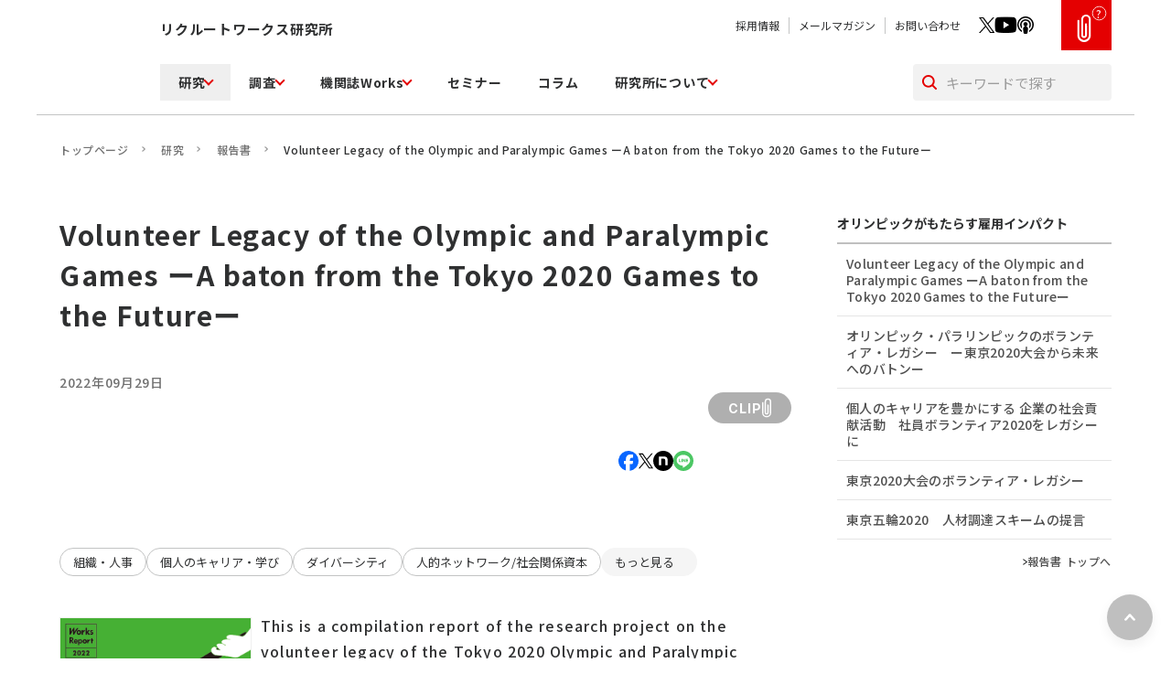

--- FILE ---
content_type: text/html
request_url: https://www.works-i.com/research/report/volunteerlegacy_2022_e.html
body_size: 60893
content:




<!DOCTYPE html>
<html lang="ja">
<head>

<script>
var gsmsStore = gsmsStore || {};
gsmsStore.source = "item_page";
gsmsStore.items  = [{
  id: "https://www.works-i.com/research/report/volunteerlegacy_2022_e.html",
  name:"Volunteer Legacy of the Olympic and Paralympic Games ーA baton from the Tokyo 2020 Games to the Futureー"
}];
</script>
<!-- Google Tag Manager -->
<script>(function(w,d,s,l,i){w[l]=w[l]||[];w[l].push({'gtm.start':
new Date().getTime(),event:'gtm.js'});var f=d.getElementsByTagName(s)[0],
j=d.createElement(s),dl=l!='dataLayer'?'&l='+l:'';j.async=true;j.src=
'https://www.googletagmanager.com/gtm.js?id='+i+dl;f.parentNode.insertBefore(j,f);
})(window,document,'script','dataLayer','GTM-PLC7CT2');</script>
<!-- End Google Tag Manager -->
<meta charset="UTF-8">
<meta http-equiv="X-UA-Compatible" content="IE=edge">
<meta name="viewport" content="width=device-width, initial-scale=1, minimum-scale=1, maximum-scale=1, shrink-to-fit=no">
<meta name="format-detection" content="telephone=no">
<title>Volunteer Legacy of the Olympic and Paralympic Games ーA baton from the Tokyo 2020 Games to the Futureー｜報告書｜リクルートワークス研究所</title>
<meta name="description" content="Volunteerism enriches individuals' lives and acts as a trigger for a new step. The Japanese volunteer culture will flourish through the legacy of the Tokyo 2020 Olympic and Paralympic Games.">





<link rel="canonical" href="https://www.works-i.com/research/report/volunteerlegacy_2022_e.html">



<link rel="apple-touch-icon-precomposed" href="/assets/images/apple.png">
<link rel="icon" type="image/png" href="/assets/images/fabicon.png">
<meta name="author" content="(C) Recruit Holdings Co.,Ltd.">
<meta name="copyright" content="Copyright (C) Recruit Holdings Co.,Ltd. All rights reserved.">
<meta name="pf:last_modified" content="2022-09-29" >

<!-- 共通項目 -->
<meta property="og:title" content="Volunteer Legacy of the Olympic and Paralympic Games ーA baton from the Tokyo 2020 Games to the Futureー｜報告書｜リクルートワークス研究所">
<meta property="og:type" content="article">
<meta property="og:url" content="https://www.works-i.com/research/report/volunteerlegacy_2022_e.html">
<meta property="og:image" content="https://www.works-i.com/research/report/item/sns_2_1.jpg">
<meta property="og:site_name" content="リクルートワークス研究所">
<meta property="og:description" content="Volunteerism enriches individuals' lives and acts as a trigger for a new step. The Japanese volunteer culture will flourish through the legacy of the Tokyo 2020 Olympic and Paralympic Games.">
<!-- Facebook用 -->
<meta property="article:publisher" content="https://www.facebook.com/worksinstitute">
<!-- Twitter用 -->
<meta name="twitter:card" content="summary_large_image">
<meta name="twitter:site" content="@Recruit_works">
<!--CSS File-->
<link rel="preconnect" href="https://fonts.googleapis.com">
<link rel="preconnect" href="https://fonts.gstatic.com" crossorigin>
<link href="https://fonts.googleapis.com/css2?family=Inter:wght@400;500;600;700&family=Noto+Sans+JP:wght@400;500;700&display=swap" rel="stylesheet">
<link rel="stylesheet" href="/assets/css/styles.css">
<link rel="stylesheet" href="/assets/css/print.css" media="print">
<!-- poptag manager -->
<script>
  (function(){
    var script = document.createElement('script');
    script.setAttribute('src', 'https://js.poplink.jp/eec7c1bee52c44d682fca6658e404f96u/poptagmanager.js?ts=' + Date.now());
    script.setAttribute('defer', true);
    document.head.appendChild(script);
  })();
</script>
<!-- end: poptag manager -->
<!-- gn_recommend -->
<script>
  (function(){
    var script = document.createElement('script');
    script.setAttribute('src', 'https://js.poplink.jp/ef89883508ce43b0a25359bd3dccd0ffu/poptagmanager.js?ts=' + Date.now());
    script.setAttribute('defer', true);
    document.head.appendChild(script);
  })();
</script>
<!-- end: gn_recommend -->
<script type="application/ld+json">
{
    "@context": "https://schema.org",
    "@type": "BreadcrumbList",
    "itemListElement": [{
    "@type": "ListItem",
    "position": 1,
    "name": "トップページ",
    "item": "https://www.works-i.com/"
    },{
    "@type": "ListItem",
    "position": 2,
    "name": "研究",
    "item": "https://www.works-i.com/research/"
    },{
    "@type": "ListItem",
    "position": 3,
    "name": "報告書",
    "item": "https://www.works-i.com/research/report/"
    },{
    "@type": "ListItem",
    "position": 4,
    "name": "Volunteer Legacy of the Olympic and Paralympic Games ーA baton from the Tokyo 2020 Games to the Futureー",
    "item": "https://www.works-i.com/research/report/volunteerlegacy_2022_e.html"
    }]
}
</script>



<script type="application/ld+json">
{
    "@context": "https://schema.org",
    "@type": "Article",
    "headline": "Volunteer Legacy of the Olympic and Paralympic Games ーA baton from the Tokyo 2020 Games to the Futureー",
    "image": [
    "https://www.works-i.com/research/report/item/volunteerlegacy_h1.png"
    ],
    "datePublished": "2022-09-29JST00:00:00+08:00",
    "dateModified": "2024-05-10JST11:12:47+08:00",
    "author": [
         {
        "@type": "Organization",
        "name": "リクルートワークス研究所",
        "url": "https://www.works-i.com/"
    	}
    ]
}
</script>

</head>
<body id="top">
	<!-- Google Tag Manager (noscript) -->
<noscript><iframe src="https://www.googletagmanager.com/ns.html?id=GTM-PLC7CT2"
height="0" width="0" style="display:none;visibility:hidden"></iframe></noscript>
<!-- End Google Tag Manager (noscript) -->
<svg width="0" height="0" class="svgSprite">
    <!-- ICON -->
    <symbol id="light" xmlns="http://www.w3.org/2000/svg" viewBox="0 0 22.013 22.945"><path d="M12.973 19.404q-1.971-.009-3.943 0a.614.614 0 0 0-.634.619 6.69 6.69 0 0 0 .008.805.9.9 0 0 0 .606.841.539.539 0 0 1 .386.495.9.9 0 0 0 .67.781h1.882a.892.892 0 0 0 .659-.74c.017-.08.045-.158.06-.238a.271.271 0 0 1 .219-.239 1.01 1.01 0 0 0 .724-.925c.014-.253.015-.508 0-.761a.624.624 0 0 0-.643-.636" /><path d="M15.654 7.804a5.648 5.648 0 0 0-10.169 4.4 5.955 5.955 0 0 0 1.511 2.8 5.2 5.2 0 0 1 1.324 2.669.95.95 0 0 0 1.056.873h3.315a.921.921 0 0 0 .992-.789 5.556 5.556 0 0 1 1.485-2.928 5.634 5.634 0 0 0 .486-7.022m-4.6.414a3.072 3.072 0 0 0-1.49.417 2.746 2.746 0 0 0-1.344 2.2c-.007.082-.013.164-.023.245a.617.617 0 0 1-.67.577.632.632 0 0 1-.595-.659v-.134a4.1 4.1 0 0 1 4.037-3.916.64.64 0 0 1 .671.585.605.605 0 0 1-.587.681" /><path d="M3.505 11.021a.635.635 0 0 0-.678-.647q-1.074-.014-2.147 0a.64.64 0 0 0-.68.647.649.649 0 0 0 .7.627h2.102a.644.644 0 0 0 .7-.627" /><path d="M21.335 11.656q-1.073-.014-2.147 0a.636.636 0 0 0-.681.644.646.646 0 0 0 .7.63h2.102a.651.651 0 0 0 .705-.624.641.641 0 0 0-.677-.649" /><path d="M17.24 5.677c.516-.508 1.03-1.018 1.532-1.54a1.593 1.593 0 0 0 .219-.374.682.682 0 0 0-.385-.665.608.608 0 0 0-.721.137q-.781.771-1.552 1.552a.624.624 0 0 0-.017.919.645.645 0 0 0 .924-.029" /><path d="M4.795 5.679a1.95 1.95 0 0 0 .433.242.737.737 0 0 0 .608-.419.608.608 0 0 0-.136-.7q-.777-.79-1.567-1.567a.631.631 0 0 0-.9-.018.623.623 0 0 0 .01.918c.513.522 1.028 1.04 1.556 1.546" /><path d="M11.004 3.5a.623.623 0 0 0 .639-.657c.006-.365 0-.731 0-1.1v-1.1a.632.632 0 1 0-1.263.008q-.008 1.1 0 2.192a.62.62 0 0 0 .624.648" /></symbol>
    <symbol id="search" xmlns="http://www.w3.org/2000/svg" viewBox="0 0 16.38 16.38"><path d="m16.08 14.67-3.48-3.48c.88-1.17 1.4-2.61 1.4-4.18 0-3.86-3.14-7-7-7S0 3.14 0 7s3.14 7 7 7c1.57 0 3.02-.53 4.18-1.4l3.48 3.48c.2.2.45.29.71.29s.51-.1.71-.29c.39-.39.39-1.02 0-1.41ZM2 7c0-2.76 2.24-5 5-5s5 2.24 5 5-2.24 5-5 5-5-2.24-5-5Z"/></symbol>
    <symbol id="arrow" xmlns="http://www.w3.org/2000/svg" viewBox="0 0 5.07 6.57"><path d="M.75 6.57c-.24 0-.47-.11-.61-.32-.24-.34-.16-.81.18-1.05l2.71-1.92L.32 1.36C-.02 1.12-.1.65.14.32.38-.02.85-.1 1.18.14l3.57 2.53c.2.14.32.37.32.61s-.12.47-.32.61L1.18 6.42c-.13.09-.28.14-.43.14Z"/></symbol>
    <symbol id="arrow2" xmlns="http://www.w3.org/2000/svg" viewBox="0 0 14.99 11.26"><path d="M14.91 6.01c.05-.12.08-.25.08-.38s-.03-.26-.08-.38-.12-.23-.22-.32L10.07.29C9.68-.1 9.05-.1 8.66.29s-.39 1.02 0 1.41l2.92 2.92H1c-.55 0-1 .45-1 1s.45 1 1 1h10.58L8.66 9.54c-.39.39-.39 1.02 0 1.41.2.2.45.29.71.29s.51-.1.71-.29l4.63-4.63c.09-.09.17-.2.22-.32Z"/></symbol>
    <symbol id="crown" xmlns="http://www.w3.org/2000/svg" viewBox="0 0 31.38 27.36"><path d="M15.69 0 8.76 10.28 0 3.7l2.97 23.66h25.44L31.38 3.7l-8.76 6.58L15.69 0Z"/></symbol>
    <symbol id="blank" xmlns="http://www.w3.org/2000/svg" viewBox="0 0 11.017 10.988"><path d="M0 2.35v8.639h8.639V5.682h-1.3v4.011H1.3V3.646h4.1V2.35Z"/><path d="M4.486 0v1.3h4.319L2.966 7.134l.916.917 5.839-5.838v4.316h1.3V0Z"/></symbol>
    <!-- SNS -->
    <symbol id="logo_facebook" xmlns="http://www.w3.org/2000/svg" viewBox="0 0 21.725 21.725"><path fill="#0866ff" d="M21.725 10.862A10.862 10.862 0 1 0 8.238 21.4v-7.218H6v-3.32h2.24v-1.43c0-3.7 1.673-5.411 5.3-5.411a11.977 11.977 0 0 1 2.361.27V7.3c-.256-.027-.7-.04-1.255-.04-1.781 0-2.469.675-2.469 2.429v1.174h3.548l-.61 3.319h-2.937v7.463a10.864 10.864 0 0 0 9.546-10.783"/><path fill="#fff" d="m15.116 14.182.61-3.319h-3.548V9.688c0-1.754.688-2.429 2.469-2.429.553 0 1 .013 1.255.04V4.291a11.977 11.977 0 0 0-2.361-.27c-3.63 0-5.3 1.714-5.3 5.411v1.43h-2.24v3.319h2.24v7.223a10.923 10.923 0 0 0 3.94.24v-7.463Z"/></symbol>
    <symbol id="logo_x" xmlns="http://www.w3.org/2000/svg" viewBox="0 0 16.189 16.545"><path d="M9.635 7.006 15.662 0h-1.429L9 6.083 4.821 0H0l6.32 9.2L0 16.545h1.428l5.526-6.424 4.414 6.424h4.821L9.634 7.006ZM7.679 9.28l-.64-.916-5.1-7.288h2.198l4.112 5.881.64.916 5.345 7.646H12.04L7.679 9.28Z"/></symbol>
    <symbol id="logo_hatena" xmlns="http://www.w3.org/2000/svg" viewBox="0 0 20.71 20.71"><path fill="#00a4de" d="M16.491 20.71H4.219A4.219 4.219 0 0 1 0 16.491V4.219A4.219 4.219 0 0 1 4.219 0h12.272a4.219 4.219 0 0 1 4.219 4.219v12.272a4.219 4.219 0 0 1-4.219 4.219"/><path fill="#fff" d="M11.522 10.69a2.234 2.234 0 0 0-1.566-.706 2.556 2.556 0 0 0 1.3-.717 1.873 1.873 0 0 0 .407-1.272 2.277 2.277 0 0 0-.272-1.121 2.022 2.022 0 0 0-.795-.771 3.381 3.381 0 0 0-1.085-.354 16.39 16.39 0 0 0-2.224-.1H4.706v9.414h2.665a17.253 17.253 0 0 0 2.31-.109 3.752 3.752 0 0 0 1.185-.369 2.172 2.172 0 0 0 .908-.887 2.693 2.693 0 0 0 .317-1.329 2.416 2.416 0 0 0-.564-1.677M7.096 7.736h.551a2.609 2.609 0 0 1 1.285.215.827.827 0 0 1 .329.746.772.772 0 0 1-.352.72 2.826 2.826 0 0 1-1.3.208h-.512Zm2.185 5.4a2.622 2.622 0 0 1-1.289.23h-.9v-2.057h.935a2.456 2.456 0 0 1 1.282.235.925.925 0 0 1 .347.829.821.821 0 0 1-.379.763M14.812 12.677a1.192 1.192 0 1 0 1.192 1.192 1.192 1.192 0 0 0-1.192-1.192M13.776 5.648h2.071v6.276h-2.071z"/></symbol>
    <symbol id="logo_note" xmlns="http://www.w3.org/2000/svg" viewBox="0 0 493 493"><circle cx="246.5" cy="246.5" r="246.5"/><path fill="#fff" d="M139.57 142.06c41.19 0 97.6-2.09 138.1-1.04 54.34 1.39 74.76 25.06 75.45 83.53.69 33.06 0 127.73 0 127.73h-58.79c0-82.83.35-96.5 0-122.6-.69-22.97-7.25-33.92-24.9-36.01-18.69-2.09-71.07-.35-71.07-.35v158.96h-58.79V142.06Z"/></symbol>
    <symbol id="logo_line" xmlns="http://www.w3.org/2000/svg" data-name="LINE LOGO" viewBox="0 0 320 320"><circle cx="160" cy="160" r="160" fill="#4cc764"/><path fill="#fff" d="M266.7 150.68c0-47.8-47.92-86.68-106.81-86.68S53.08 102.89 53.08 150.68c0 42.85 38 78.73 89.33 85.52 3.48.75 8.21 2.29 9.41 5.27 1.08 2.7.7 6.93.35 9.66 0 0-1.25 7.54-1.52 9.14-.47 2.7-2.15 10.56 9.25 5.76 11.4-4.8 61.51-36.22 83.92-62.01 15.48-16.98 22.9-34.2 22.9-53.33Z"/><path fill="#4cc764" d="M231.17 178.28c1.13 0 2.04-.91 2.04-2.04v-7.58c0-1.12-.92-2.04-2.04-2.04h-20.39v-7.87h20.39c1.13 0 2.04-.91 2.04-2.04v-7.57c0-1.12-.92-2.04-2.04-2.04h-20.39v-7.87h20.39c1.13 0 2.04-.91 2.04-2.04v-7.57c0-1.12-.92-2.04-2.04-2.04h-30.01c-1.13 0-2.04.91-2.04 2.04v46.62c0 1.13.91 2.04 2.04 2.04h30.01Zm-111 0c1.13 0 2.04-.91 2.04-2.04v-7.58c0-1.12-.92-2.04-2.04-2.04H99.78v-37c0-1.12-.92-2.04-2.04-2.04h-7.58c-1.13 0-2.04.91-2.04 2.04v46.62c0 1.13.91 2.04 2.04 2.04h30.01Z"/><rect width="11.65" height="50.69" x="128.62" y="127.58" fill="#4cc764" rx="2.04" ry="2.04"/><path fill="#4cc764" d="M189.8 127.58h-7.58c-1.13 0-2.04.91-2.04 2.04v27.69l-21.33-28.8c-.05-.07-.11-.14-.16-.21l-.01-.01c-.04-.04-.08-.09-.12-.13-.01-.01-.03-.02-.04-.03-.04-.03-.07-.06-.11-.09-.02-.01-.04-.03-.06-.04-.03-.03-.07-.05-.11-.07-.02-.01-.04-.03-.06-.04-.04-.02-.07-.04-.11-.06l-.06-.03c-.04-.02-.08-.04-.12-.05-.02 0-.04-.02-.07-.02-.04-.01-.08-.03-.12-.04-.02 0-.05-.01-.07-.02-.04 0-.08-.02-.12-.03-.03 0-.06 0-.09-.01-.04 0-.07-.01-.11-.01h-7.71c-1.13 0-2.04.91-2.04 2.04v46.62c0 1.13.91 2.04 2.04 2.04h7.58c1.13 0 2.04-.91 2.04-2.04V148.6l21.35 28.84c.15.21.33.38.53.51 0 0 .02.01.02.02.04.03.08.05.13.08l.06.03c.03.02.07.03.1.05.03.02.07.03.1.04.02 0 .04.02.06.02.05.02.09.03.14.04h.03c.17.04.35.07.53.07h7.53c1.13 0 2.04-.91 2.04-2.04v-46.62c0-1.13-.91-2.04-2.04-2.04Z"/></symbol>

    <!-- CLIP -->
    <symbol id="clip_top" xmlns="http://www.w3.org/2000/svg" viewBox="0 0 12.31 25.32">
        <path d="M1.76 5.71c0-.49-.39-.88-.88-.88S0 5.22 0 5.71v4.47h1.76V5.71Z"/>
        <path d="M8.09 0C5.66-.09 3.61 1.8 3.52 4.22v5.95h1.76V4.22c0-1.46 1.18-2.64 2.64-2.64s2.64 1.18 2.64 2.64v5.95h1.76V4.22C12.22 1.93 10.38.1 8.09 0Z"/>
        <path d="M7.91 8c-.49 0-.88.39-.88.88v1.3h1.76v-1.3c0-.49-.39-.88-.88-.88Z"/>
        <path d="M6.16 21.63c1.46 0 2.64-1.18 2.64-2.64v-8.82H7.04v8.82c0 .49-.39.88-.88.88s-.88-.39-.88-.88v-8.82H3.52v8.82c0 1.46 1.18 2.64 2.64 2.64Z"/>
    </symbol>
    <symbol id="clip_bottom" xmlns="http://www.w3.org/2000/svg" viewBox="0 0 12.31 25.32">
        <path d="M10.55 19.17c-.09 2.29-1.93 4.13-4.22 4.22-2.43.1-4.47-1.79-4.57-4.22v-9H0v9c0 3.4 2.76 6.15 6.15 6.15 3.4 0 6.15-2.76 6.16-6.15v-9h-1.76v9Z"/>
    </symbol>
    <symbol id="clip" xmlns="http://www.w3.org/2000/svg" viewBox="0 0 9.553 19.788"><path d="M4.776 19.788A4.782 4.782 0 0 1 0 15.012V4.566a.682.682 0 1 1 1.365 0v10.446a3.412 3.412 0 0 0 6.824 0v-11.6a2.047 2.047 0 0 0-4.094 0v11.463a.682.682 0 0 0 1.365 0V7.023a.682.682 0 0 1 1.365 0v7.852a2.047 2.047 0 0 1-4.094 0V3.412a3.412 3.412 0 0 1 6.823 0v11.6a4.782 4.782 0 0 1-4.776 4.776"/></symbol>
</svg>
	<header class="siteHeader">
    <div class="siteHeader__spBar">
        <figure class="siteHeader__logo">
            <a href="/">
                <img src="/assets/images/logo_sp.svg" alt="リクルートワークス研究所">
            </a>
        </figure>
        <div class="siteHeader__btns">
            <div class="siteHeader__spClip">
                <a href="/clip.html">
                    <svg><use xlink:href="#clip_top"></use></svg>
                    <svg><use xlink:href="#clip_bottom"></use></svg>
                </a>
            </div>
            <div class="siteHeader__searchBtn">
                <svg><use xlink:href="#search"></use></svg>
            </div>
            <div class="siteHeader__menuBtn">
                <figure></figure>
                <figure></figure>
                <figure></figure>
            </div>
        </div>
    </div>

    <div class="siteHeader__pcBar">
        
        <figure class="siteHeader__logo">
            <a href="/">
                <img src="/assets/images/logo_2025.svg" alt="リクルートワークス研究所">
            </a>
        </figure>
        
        <div class="siteHeader__right">
            <div class="siteHeader__BarTop">
                <div class="siteHeader__BarTopLeft">
                    <p class="siteHeader__title">リクルートワークス研究所</p>
                </div>
                <div class="siteHeader__BarTopRight">
                    <ul class="siteHeader__links">
                        <li><a href="/outline/recruitment/">採用情報</a></li>
                        <li><a href="/mailmagazine/register/">メールマガジン</a></li>
                        <li><a href="/inquiry/">お問い合わせ</a></li>
                    </ul>
                    <ul class="siteHeader__sns">
                        <li class="siteHeader__sns--x"><a href="https://twitter.com/Recruit_works" target="_blank"><img src="/assets/images/icon_x.svg" alt=""></a></li>
                        <li class="siteHeader__sns--youtube"><a href="https://www.youtube.com/@Recruit_works" target="_blank"><img src="/assets/images/icon_youtube.png" alt=""></a></li>
                        <li class="siteHeader__sns--podcast"><a href="https://open.spotify.com/show/1H795tGat4CBFsX2wqpfJn?si=733c821aab65443a" target="_blank"><img src="/assets/images/icon_podcast.svg" alt=""></a></li>
                    </ul>
                    <div class="siteHeader__clip">
                        <div class="siteHeader__clipHelp">?</div>
                        <div class="siteHeader__clipMessage">
                            <p>あとで読みたい記事は<br>クリップして保存して<br>おくと便利です。</p>
                        </div>
                        <a href="/clip.html">
                            <svg><use xlink:href="#clip_top"></use></svg>
                            <svg><use xlink:href="#clip_bottom"></use></svg>
                        </a>
                    </div>
                </div>
            </div>

            <div class="siteHeader__BarBottom">
                <div class="nav">
                    <nav class="nav__menu">
                        <div class="nav__link">
                            <div class="nav__linkParent">
                                <a href="/research/">研究</a>
                            </div>
                            <div class="nav__linkChild">
                                <div class="nav__linkChildWrap">
                                    <div class="nav__links">
                                        <a href="/research/project/">研究プロジェクト</a>
                                        <a href="/outline/research-category/">研究領域</a>
                                        <a href="/research/report/">報告書</a>
                                      <a href="/research/labour/">世界・日本の労働事情</a>
                                    </div> 
                                    <div class="nav__links nav__links--indent">
                                        <a href="/research/labour/report/">レポート</a>
                                        <a href="/research/labour/column/">コラム</a>
                                        <a href="/research/labour/policy/">労働政策講義</a>
                                        <a href="/research/labour/hr/">人材ビジネス講義</a>
                                    </div>
                                    <div class="nav__links">   
                                        <a href="/research/paper/">論文・ディスカッションペーパー</a>
                                        <a href="/research/books/">書籍</a>
                                        <a href="/research/special/">特集</a>
                                    </div>
                                </div>
                            </div>
                        </div>
                        <div class="nav__link">
                            <div class="nav__linkParent">
                                <a href="/surveys/">調査</a>
                            </div>
                            <div class="nav__linkChild">
                                <div class="nav__linkChildWrap">
                                    <div class="nav__linkChild__heading">
                                        <p>基幹調査</p>
                                    </div>
                                    <div class="nav__linkChild__heading2">
                                    <a href="/surveys/panel-surveys.html">全国就業実態パネル調査</a>
                                    </div>
                                    <div class="nav__links nav__links--indent">
                                        <a href="https://jpsed-stat.com/?_gl=1*1k1vvr3*_ga*MTE4MTU2MzE2Ni4xNzEzNTA5Mjk1*_ga_YYFJPYYKNT*MTcxNDM2MzUxNC4xMS4xLjE3MTQzNjM4NTYuNTMuMC4w" target="_blank">JPSED.stat</a>
                                    </div>
                                    <div class="nav__linkChild__heading2">
                                        <a href="/surveys/adoption.html">企業の採用状況と採用見通しに関する調査</a>
                                    </div>
                                    <div class="nav__links nav__links--indent">
                                        <a href="/surveys/adoption/graduate.html">大卒求人倍率調査</a>
                                        <a href="/surveys/adoption/forecast.html">採用見通し調査</a>
                                        <a href="/surveys/adoption/mid-career.html">中途採用実態調査</a>
                                    </div>
                                    <div class="nav__linkChild__heading2">
                                        <a href="/surveys/works.html">人材マネジメント調査</a>
                                    </div>
                                    <div class="nav__linkChild__heading">
                                        <a href="/surveys/#other">その他の調査</a>
                                    </div>
                                    <div class="nav__linkChild__heading">
                                        <a href="/surveys/report/">調査成果</a>
                                    </div>
                                    <div class="nav__linkChild__heading">
                                        <a href="/surveys/column/">調査コラム</a>
                                    </div>
                                </div>
                            </div>
                        </div>
                        <div class="nav__link">
                            <div class="nav__linkParent">
                                <a href="/works/">機関誌Works</a>
                            </div>
                            <div class="nav__linkChild">
                                <div class="nav__linkChildWrap">
                                    <div class="nav__links">
                                        <a href="/works/">最新号</a>
                                        <a href="/works/backnumber/">バックナンバー</a>
                                        <a href="/works/special/">特集</a>
                                        <a href="/works/series/">連載</a>
                                        <a href="/works/purchase.html">購読のお申し込み</a>
                                    </div>
                                </div>
                            </div>
                        </div>
                        <div class="nav__link">
                            <div class="nav__linkParent nav__linkParent--link">
                                <a href="/seminar/">セミナー</a>
                            </div>
                        </div>
                        <div class="nav__link">
                            <div class="nav__linkParent nav__linkParent--link">
                                <a href="/column/">コラム</a>
                            </div>
                        </div>
                        <div class="nav__link">
                            <div class="nav__linkParent">
                                <a href="/outline/">研究所について</a>
                            </div>
                            <div class="nav__linkChild">
                                <div class="nav__linkChildWrap">
                                    <div class="nav__links">
                                        <a href="/outline/vision/">研究所が目指すこと</a>
                                        <a href="/outline/overview/">研究所概要</a>
                                        <a href="/outline/research-category/">研究領域</a>
                                        <a href="/outline/profile/">研究所員</a>
                                    </div>
                                </div>
                            </div>
                        </div>
                    </nav>
                    <div class="nav__foot">
                        <nav class="nav__footLink">
                            <a href="/inquiry/">お問い合わせ</a>
                            <a href="https://cmsx-dev.works-i.com/mailmagazine/register/">メールマガジン</a>
                        </nav>
                        <div class="leadConv">
                            <div class="inner">
                                <div class="btnBox">
                                    <a href="https://cmsx-dev.works-i.com/mailmagazine/register/">
                                        <p class="btnBox__ttl"><img src="/assets/images/img_btn01.webp" alt="">メールマガジン登録</p>
                                        <p class="btnBox__note">ウェブサイトの更新情報を<br>無料でお届けします</p>
                                        <div class="btnBox__arrow">
                                            <svg><use xlink:href="#arrow"></use></svg>
                                        </div>
                                    </a>
                                </div>
                                <div class="btnBox">
                                    <a href="/inquiry/">
                                        <p class="btnBox__ttl"><img src="/assets/images/img_btn02.webp" alt="">各種お問い合わせ</p>
                                        <p class="btnBox__note">データ転載や取材・講演のご依頼は<br>こちらからお問い合わせください</p>
                                        <div class="btnBox__arrow">
                                            <svg><use xlink:href="#arrow"></use></svg>
                                        </div>
                                    </a>
                                </div>
                            </div>
                        </div>
                        <div class="nav__footLinks">
                            <a href="/sitepolicy/">このサイトについて</a>
                            <a href="/copyright/">著作権について</a>
                            <a href="/inquiry/reproduce/">転載について</a>
                            <a href="https://cdn.p.recruit.co.jp/terms/cmn-t-1022/index.html" target="_blank">プライバシーポリシー</a>
                                    <a href="/sitemap/">サイトマップ</a>
                            <a href="/english/">English</a>
                        </div>
                        <nav class="nav__footSNS">
                            <a href="https://www.facebook.com/worksinstitute" target="_blank" class="nav__footSNS--facebook">
                                <img src="/assets/images/icon_facebook.svg" alt="facebook">
                            </a>
                            <a href="https://twitter.com/Recruit_works" target="_blank" class="nav__footSNS--x">
                                <img src="/assets/images/icon_x.svg" alt="x">
                            </a>
                            <a href="https://www.youtube.com/@user-yj5uz2zw3t" target="_blank" class="nav__footSNS--youtube">
                                <img src="/assets/images/icon_youtube.svg" alt="youtube">
                            </a>
                            <a href="https://open.spotify.com/show/1H795tGat4CBFsX2wqpfJn?si=733c821aab65443a" target="_blank" class="nav__footSNS--podcast">
                                <img src="/assets/images/icon_podcast.svg" alt="podcast">
                            </a>
                            <a href="https://www.instagram.com/recruit_worksi/" target="_blank" class="nav__footSNS--instagram">
                                <img src="/assets/images/icon_instagram.svg" alt="instagram">
                            </a>
                        </nav>
                    </div>
                </div>
                <div class="siteHeader__search">
                    <form action="/search.html">
                        <button type="submit">
                            <svg><use xlink:href="#search"></use></svg>
                        </button>
                        <label>
                            <input type="search" name="q" value="" placeholder="キーワードで探す">
                        </label>
                    </form>
                </div>
            </div>
        </div>
    </div>

</header>
    <div class="container">
    	
        <main class="main" id="contents">
		<!-- contents -->

<div class="inner">
        <div class="breadcrumbs">
            <span>
                <a href="/">トップページ</a>
            </span>
            <span>
                <a href="/research/">研究</a>
            </span>
            <span>
                <a href="/research/report/">報告書</a>
            </span>
            <span>
                <span>Volunteer Legacy of the Olympic and Paralympic Games ーA baton from the Tokyo 2020 Games to the Futureー</span>
            </span>
        </div>
    </div>

    <div class="layoutCol">
        <div class="inner">
            <div class="layoutCol__main">
                <section class="hero">
                    <h1 class="hero__subttl">Volunteer Legacy of the Olympic and Paralympic Games ーA baton from the Tokyo 2020 Games to the Futureー</h1>
                </section>

                <section class="staticContent">
                    <div class="infoMeta">
  
  <p class="infoMeta__name"></p>
  
    
     
        <p class="infoMeta__time">2022年09月29日</p>
    
    <div class="infoMeta__btns">
        <ul class="infoMeta__sns">
            <li class="infoMeta__snsBtn infoMeta__snsBtn--facebook">
                <a href="http://www.facebook.com/share.php?u=https://www.works-i.com/research/report/volunteerlegacy_2022_e.html&quote=Volunteer%20Legacy%20of%20the%20Olympic%20and%20Paralympic%20Games%20%E3%83%BCA%20baton%20from%20the%20Tokyo%202020%20Games%20to%20the%20Future%E3%83%BC%EF%BD%9C%E5%A0%B1%E5%91%8A%E6%9B%B8%EF%BD%9C%E3%83%AA%E3%82%AF%E3%83%AB%E3%83%BC%E3%83%88%E3%83%AF%E3%83%BC%E3%82%AF%E3%82%B9%E7%A0%94%E7%A9%B6%E6%89%80" rel="nofollow noopener" target="_blank">
                    <svg><use xlink:href="#logo_facebook"></use></svg>
                </a>
            </li>
            <li class="infoMeta__snsBtn infoMeta__snsBtn--x">
                <a href="https://twitter.com/share?url=https://www.works-i.com/research/report/volunteerlegacy_2022_e.html&text=Volunteer%20Legacy%20of%20the%20Olympic%20and%20Paralympic%20Games%20%E3%83%BCA%20baton%20from%20the%20Tokyo%202020%20Games%20to%20the%20Future%E3%83%BC%EF%BD%9C%E5%A0%B1%E5%91%8A%E6%9B%B8%EF%BD%9C%E3%83%AA%E3%82%AF%E3%83%AB%E3%83%BC%E3%83%88%E3%83%AF%E3%83%BC%E3%82%AF%E3%82%B9%E7%A0%94%E7%A9%B6%E6%89%80" rel="nofollow noopener" target="_blank">
                    <svg><use xlink:href="#logo_x"></use></svg>
                </a>
            </li>
            <li class="infoMeta__snsBtn infoMeta__snsBtn--note">
                <a href="https://note.com/intent/post?url=https://www.works-i.com/research/report/volunteerlegacy_2022_e.html&title=Volunteer%20Legacy%20of%20the%20Olympic%20and%20Paralympic%20Games%20%E3%83%BCA%20baton%20from%20the%20Tokyo%202020%20Games%20to%20the%20Future%E3%83%BC%EF%BD%9C%E5%A0%B1%E5%91%8A%E6%9B%B8%EF%BD%9C%E3%83%AA%E3%82%AF%E3%83%AB%E3%83%BC%E3%83%88%E3%83%AF%E3%83%BC%E3%82%AF%E3%82%B9%E7%A0%94%E7%A9%B6%E6%89%80" rel="nofollow noopener" target="_blank">
                    <svg><use xlink:href="#logo_note"></use></svg>
                </a>
            </li>
            <li class="infoMeta__snsBtn infoMeta__snsBtn--line">
                <a href="http://line.me/R/msg/text/?https://www.works-i.com/research/report/volunteerlegacy_2022_e.html%0aVolunteer%20Legacy%20of%20the%20Olympic%20and%20Paralympic%20Games%20%E3%83%BCA%20baton%20from%20the%20Tokyo%202020%20Games%20to%20the%20Future%E3%83%BC%EF%BD%9C%E5%A0%B1%E5%91%8A%E6%9B%B8%EF%BD%9C%E3%83%AA%E3%82%AF%E3%83%AB%E3%83%BC%E3%83%88%E3%83%AF%E3%83%BC%E3%82%AF%E3%82%B9%E7%A0%94%E7%A9%B6%E6%89%80" rel="nofollow noopener" target="_blank">
                    <svg><use xlink:href="#logo_line"></use></svg>
                </a>
            </li>
        </ul>
        <div class="infoMeta__clip">
            <button data-post-id="1993" data-scope-id="6">
                <p class="infoMeta__clipText">CLIP</p>
                <svg>
                    <use xlink:href="#clip"></use>
                </svg>
            </button>
        </div>
    </div>
</div>
                    



<ul class="tagsMore">
<li><a href="/search.html?q=組織・人事">組織・人事</a></li><li><a href="/search.html?q=個人のキャリア・学び">個人のキャリア・学び</a></li>
<li><a href="/search.html?q=ダイバーシティ">ダイバーシティ</a></li><li><a href="/search.html?q=人的ネットワーク/社会関係資本">人的ネットワーク/社会関係資本</a></li><li><a href="/search.html?q=キャリア・オーナーシップ">キャリア・オーナーシップ</a></li><li><a href="/search.html?q=キャリア開発">キャリア開発</a></li><li><a href="/search.html?q=キャリアデザイン">キャリアデザイン</a></li><li><a href="/search.html?q=キャリア支援">キャリア支援</a></li><li><a href="/search.html?q=人事ポリシー">人事ポリシー</a></li><li><a href="/search.html?q=人事施策">人事施策</a></li>

<li><button>もっと見る</button></li>

</ul>


                    <div class="editorContent editorContent--col">
                        






<div class="editorContent__pdf">
  <figure class="editorContent__pdfImg">
    <img src="/research/report/item/volunteerlegacy_h1.png" alt="">
  </figure>
  <div class="editorContent__pdfBtn">
    <a href="/research/report/item/volunteer%20legacy%202022_e.pdf" target="_blank" rel="noopenner">PDFを表示
      <img src="/assets/images/icon_pdf.webp" alt="">
     
     
      <span>15.6MB</span>
    
    </a>
  </div>
</div>
                        <div class="editorContent__main wysiwyg">
                            

                            <p>This is a compilation report of the research project on the volunteer legacy of the Tokyo 2020 Olympic and Paralympic Games since 2013.<br><br><br>Chapter1　Anticipations and Criticisms of Olympics Volunteerism<br>Chapter2　The Creativity of Volunteers at the Tokyo 2020&mdash;amid the COVID Pandemic&mdash;<br>Chapter3　The Positive Changes to Corporate Employees from Volunteer Activities &mdash;Diversity, Individual Autonomy, Volunteer Intention&mdash;<br>Chapter4　Fostering a Volunteer Culture in Japan</p>
                            


							
							

                            
							
                        </div>
                    </div>

                    


<div class="btn btn--fluid">

 <a href="/research/project/olympic/">

オリンピックがもたらす雇用インパクト<svg><use xlink:href="#arrow2"></use></svg></a>
</div>

                    <div class="boxShare">
    <p class="boxShare__ttl">シェアする</p>
    <ul class="boxShare__btns">
        <li class="boxShare__btn boxShare__btn--facebook">
            <a href="http://www.facebook.com/share.php?u=https://www.works-i.com/research/report/volunteerlegacy_2022_e.html&quote=Volunteer%20Legacy%20of%20the%20Olympic%20and%20Paralympic%20Games%20%E3%83%BCA%20baton%20from%20the%20Tokyo%202020%20Games%20to%20the%20Future%E3%83%BC%EF%BD%9C%E5%A0%B1%E5%91%8A%E6%9B%B8%EF%BD%9C%E3%83%AA%E3%82%AF%E3%83%AB%E3%83%BC%E3%83%88%E3%83%AF%E3%83%BC%E3%82%AF%E3%82%B9%E7%A0%94%E7%A9%B6%E6%89%80" rel="nofollow noopener" target="_blank">
                <svg><use xlink:href="#logo_facebook"></use></svg>
                <p>facebook</p>
            </a>
        </li>
        <li class="boxShare__btn boxShare__btn--x">
            <a href="https://twitter.com/share?url=https://www.works-i.com/research/report/volunteerlegacy_2022_e.html&text=Volunteer%20Legacy%20of%20the%20Olympic%20and%20Paralympic%20Games%20%E3%83%BCA%20baton%20from%20the%20Tokyo%202020%20Games%20to%20the%20Future%E3%83%BC%EF%BD%9C%E5%A0%B1%E5%91%8A%E6%9B%B8%EF%BD%9C%E3%83%AA%E3%82%AF%E3%83%AB%E3%83%BC%E3%83%88%E3%83%AF%E3%83%BC%E3%82%AF%E3%82%B9%E7%A0%94%E7%A9%B6%E6%89%80" rel="nofollow noopener" target="_blank">
                <svg><use xlink:href="#logo_x"></use></svg>
                <p>x</p>
            </a>
        </li>
        <li class="boxShare__btn boxShare__btn--note">
            <a href="https://note.com/intent/post?url=https://www.works-i.com/research/report/volunteerlegacy_2022_e.html&title=Volunteer%20Legacy%20of%20the%20Olympic%20and%20Paralympic%20Games%20%E3%83%BCA%20baton%20from%20the%20Tokyo%202020%20Games%20to%20the%20Future%E3%83%BC%EF%BD%9C%E5%A0%B1%E5%91%8A%E6%9B%B8%EF%BD%9C%E3%83%AA%E3%82%AF%E3%83%AB%E3%83%BC%E3%83%88%E3%83%AF%E3%83%BC%E3%82%AF%E3%82%B9%E7%A0%94%E7%A9%B6%E6%89%80" rel="nofollow noopener" target="_blank">
                <svg><use xlink:href="#logo_note"></use></svg>
                <p>note</p>
            </a>
        </li>
        <li class="boxShare__btn boxShare__btn--line">
            <a href="http://line.me/R/msg/text/?https://www.works-i.com/research/report/volunteerlegacy_2022_e.html%0aVolunteer%20Legacy%20of%20the%20Olympic%20and%20Paralympic%20Games%20%E3%83%BCA%20baton%20from%20the%20Tokyo%202020%20Games%20to%20the%20Future%E3%83%BC%EF%BD%9C%E5%A0%B1%E5%91%8A%E6%9B%B8%EF%BD%9C%E3%83%AA%E3%82%AF%E3%83%AB%E3%83%BC%E3%83%88%E3%83%AF%E3%83%BC%E3%82%AF%E3%82%B9%E7%A0%94%E7%A9%B6%E6%89%80" rel="nofollow noopener" target="_blank">
                <svg><use xlink:href="#logo_line"></use></svg>
                <p>LINE</p>
            </a>
        </li>
    </ul>
</div>

                    <div class="btn">
                        <a href="/research/report/">報告書一覧<svg><use xlink:href="#arrow2"></use></svg></a>
                    </div>
                </section>

                
<section class="staticContent" id="relationPosts">
        
                
                
                <h2 class="subttl">関連する記事</h2>
                 <ul class="listCards listCards--spSlider">
                
                
                
                
                
                

                
                        
                            
                                
                                
                                
                                
                                
                                
                                
                    
                

                
                
                
                    
                    <li class="cardPosts cardPosts--pdfThumbLarge cardPosts--pdf" data-dateformat="2018/03/26">
                    
                
            

                            
                            <div class="clip" data-post-id="2239" data-scope-id="6">
                                <p class="clip__text">CLIP</p>
                                <div class="clip__item clip__item--top">
                                    <svg><use xlink:href="#clip_top"></use></svg>
                                </div>
                                <div class="clip__item clip__item--bottom">
                                    <svg><use xlink:href="#clip_bottom"></use></svg>
                                </div>
                            </div>
                            

                            
                                
                                
                                
                                <a href="/research/report/item/0327_legacy2020_e.pdf" target="_blank" rel="noopener">
                                
                            
                                
                                    
                                            
                                                <figure class="cardPosts__img">
                                                <img src="/research/report/item/0327_legacy2020_e.jpg" alt="">
                                                </figure>
                                                
                                    
                                
                                <div class="cardPosts__textarea">
                                 
                                      <p class="cardPosts__label">
                                      
                                      <span class="cardPosts__label--white">研究</span>
                                      <span class="cardPosts__label--gray">報告書</span>
                                      
                                    </p>
                                    
                                    
                                    
                                    <p class="cardPosts__ttl">Volunteer Legacy of the Tokyo 2020 Olympic and Paralympic Games</p>
                                    
                                    

                                    <p class="cardPosts__date">2018年03月26日</p>
                                </div>
                            </a>
                        </li>
                
                
                
                
                
                
                
                

                
                        
                            
                                
                                
                                
                                
                                
                                
                                
                    
                

                
                
                
                    
                    <li class="cardPosts cardPosts--pdfThumbLarge cardPosts--pdf" data-dateformat="2016/03/25">
                    
                
            

                            
                            <div class="clip" data-post-id="2587" data-scope-id="6">
                                <p class="clip__text">CLIP</p>
                                <div class="clip__item clip__item--top">
                                    <svg><use xlink:href="#clip_top"></use></svg>
                                </div>
                                <div class="clip__item clip__item--bottom">
                                    <svg><use xlink:href="#clip_bottom"></use></svg>
                                </div>
                            </div>
                            

                            
                                
                                
                                
                                <a href="/research/report/item/160325_tokyo2020_eng.pdf" target="_blank" rel="noopener">
                                
                            
                                
                                    
                                            
                                                <figure class="cardPosts__img">
                                                <img src="/research/report/item/160325_tokyo2020_eng.jpg" alt="">
                                                </figure>
                                                
                                    
                                
                                <div class="cardPosts__textarea">
                                 
                                      <p class="cardPosts__label">
                                      
                                      <span class="cardPosts__label--white">研究</span>
                                      <span class="cardPosts__label--gray">報告書</span>
                                      
                                    </p>
                                    
                                    
                                    
                                    <p class="cardPosts__ttl">【English版】Proposal of a Human Resources Procurement Scheme for the Tokyo 2020 Olympics</p>
                                    
                                    

                                    <p class="cardPosts__date">2016年03月25日</p>
                                </div>
                            </a>
                        </li>
                
                
                
                
                
                
                
                

                
                        
                            
                                
                                
                                
                                
                                
                                
                                
                    
                

                
                
                
                    
                    <li class="cardPosts cardPosts--pdfThumbLarge cardPosts--pdf" data-dateformat="2019/03/01">
                    
                
            

                            
                            <div class="clip" data-post-id="2483" data-scope-id="6">
                                <p class="clip__text">CLIP</p>
                                <div class="clip__item clip__item--top">
                                    <svg><use xlink:href="#clip_top"></use></svg>
                                </div>
                                <div class="clip__item clip__item--bottom">
                                    <svg><use xlink:href="#clip_bottom"></use></svg>
                                </div>
                            </div>
                            

                            
                                
                                
                                
                                <a href="/research/report/item/vl2020_e_1.pdf" target="_blank" rel="noopener">
                                
                            
                                
                                    
                                            
                                                <figure class="cardPosts__img">
                                                <img src="/research/report/item/vl2020_e.png" alt="">
                                                </figure>
                                                
                                    
                                
                                <div class="cardPosts__textarea">
                                 
                                      <p class="cardPosts__label">
                                      
                                      <span class="cardPosts__label--white">研究</span>
                                      <span class="cardPosts__label--gray">報告書</span>
                                      
                                    </p>
                                    
                                    
                                    
                                    <p class="cardPosts__ttl">Enriching Careers Through Corporate Social Contribution －Creating a Legacy of Employee Volunteer 2020－</p>
                                    
                                    
                                    
                                    <p class="cardPosts__author"><p>
                                    
                                    
                                    

                                    <p class="cardPosts__date">2019年03月01日</p>
                                </div>
                            </a>
                        </li>
                
                </ul>
                
                
        
</section>

            </div>

              
              

          	
          	  

            <div class="layoutCol__side navLocal">

                <p class="navLocal__ttl">
                
                    
                    オリンピックがもたらす雇用インパクト
                    
                
                </p>
                <div class="navLocal__links">
                
                    
                        
                        
                        
                        
                        
                        
                            
                            <a href="/research/report/volunteerlegacy_2022_e.html">Volunteer Legacy of the Olympic and Paralympic Games ーA baton from the Tokyo 2020 Games to the Futureー</a>
                            
                        
                        
                        
                        
                        
                        
                        
                            
                            <a href="/research/report/volunteerlegacy_2022.html">オリンピック・パラリンピックのボランティア・レガシー　ー東京2020大会から未来へのバトンー</a>
                            
                        
                        
                        
                        
                        
                        
                        
                            
                            <a href="/research/report/vl2019.html">個人のキャリアを豊かにする 企業の社会貢献活動　社員ボランティア2020をレガシーに</a>
                            
                        
                        
                        
                        
                        
                        
                        
                            
                            <a href="/research/report/vl2018.html">東京2020大会のボランティア・レガシー</a>
                            
                        
                        
                        
                        
                        
                        
                        
                            
                            <a href="/research/report/olp2016.html">東京五輪2020　人材調達スキームの提言</a>
                            
                        
                        
                    
                
                </div>
                <div class="navLocal__arrow">
                  <a href="/research/report/">報告書 トップへ</a>
                </div>
            </div>
        </div>
    </div>




        <!-- /contents -->
            <div class="leadConv">
    <div class="inner">
        <div class="btnBox">
            <a href="https://www.works-i.com/mailmagazine/register/">
                <p class="btnBox__ttl"><img src="/assets/images/img_btn01.webp" alt="">メールマガジン登録</p>
                <p class="btnBox__note">ウェブサイトの更新情報を<br class="u-pc">無料でお届けします</p>
                <div class="btnBox__arrow">
                    <svg><use xlink:href="#arrow"></use></svg>
                </div>
            </a>
        </div>
        <div class="btnBox">
            <a href="/inquiry/">
                <p class="btnBox__ttl"><img src="/assets/images/img_btn02.webp" alt="">各種お問い合わせ</p>
                <p class="btnBox__note">データ転載や取材・講演のご依頼は<br>こちらからお問い合わせください</p>
                <div class="btnBox__arrow">
                    <svg><use xlink:href="#arrow"></use></svg>
                </div>
            </a>
        </div>
    </div>
</div>

<nav class="snsbar">
    <p class="snsbar__ttl">SNS</p>
    <ul class="snsbar__list">
        <li class="snsbar__link snsbar__link--facebook">
            <a href="https://www.facebook.com/worksinstitute" target="_blank">
                <img src="/assets/images/icon_facebook.svg" alt="facebook">
            </a>
        </li>
        <li class="snsbar__link snsbar__link--x">
            <a href="https://twitter.com/Recruit_works" target="_blank">
                <img src="/assets/images/icon_x.svg" alt="x">
            </a>
        </li>
        <li class="snsbar__link snsbar__link--youtube">
            <a href="https://www.youtube.com/channel/UCWgl9rWREn2oDq4qsNpLnvQ" target="_blank">
                <img src="/assets/images/icon_youtube.svg" alt="youtube">
            </a>
        </li>
        <li class="snsbar__link snsbar__link--podcast">
            <a href="https://open.spotify.com/show/1H795tGat4CBFsX2wqpfJn?si=733c821aab65443a" target="_blank">
                <img src="/assets/images/icon_podcast.svg" alt="podcast">
            </a>
        </li>
        <li class="snsbar__link snsbar__link--instagram">
            <a href="https://www.instagram.com/recruit_worksi/" target="_blank">
                <img src="/assets/images/icon_instagram.svg" alt="instagram">
            </a>
        </li>
    </ul>
</nav>
<footer class="siteFooter">
    <div class="footNav01">
        <div class="inner">
            <div class="footNav01__grp">
                <div class="footNav01__link">
                    <div class="footNav01__linkParent">
                        <a href="/research/">研究</a>
                    </div>
                    <div class="footNav01__linkChild">
                        <a href="/research/project/">研究プロジェクト</a>
                        <a href="/research/report/">報告書</a>
                        <a href="/research/labour/">世界・日本の労働事情</a>
                        <a href="/research/paper/">論文・ディスカッションペーパー</a>
                        <a href="/research/books/">書籍</a>
                        <a href="/research/special/" class="isActive">特集</a>
                    </div>
                </div>
                <div class="footNav01__link">
                    <div class="footNav01__linkParent">
                        <a href="/surveys/">調査</a>
                    </div>
                    <div class="footNav01__linkChild">
                        <div class="footNav01__linkChild__grp">
                            <p><a href="/surveys/">基幹調査</a></p>
                            <div class="footNav01__linkChild__grpSub">
                                <p><a href="/surveys/panel-surveys.html">全国就業実態パネル調査</a></p>
                                <a href="https://jpsed-stat.com/?_gl=1*1k1vvr3*_ga*MTE4MTU2MzE2Ni4xNzEzNTA5Mjk1*_ga_YYFJPYYKNT*MTcxNDM2MzUxNC4xMS4xLjE3MTQzNjM4NTYuNTMuMC4w" target="_blank">JPSED.stat</a>
                            </div>
                            <div class="footNav01__linkChild__grpSub">
                                <p><a href="/surveys/adoption.html">企業の採用状況と採用見通しに関する調査</a></p>
                                <a href="/surveys/adoption/graduate.html">大卒求人倍率調査</a>
                                <a href="/surveys/adoption/forecast.html">採用見通し調査</a>
                                <a href="/surveys/adoption/mid-career.html">中途採用実態調査</a>
                            </div>
                            <div class="footNav01__linkChild__grpSub">
                                <p><a href="/surveys/works.html">人材マネジメント調査</a></p>
                            </div>
                        </div>
                        <div class="footNav01__linkChild__grp">
                            <p><a href="/surveys/">その他の調査</a></p>
                        </div>
                        <div class="footNav01__linkChild__grp">
                            <p><a href="/surveys/report/">調査成果</a></p>
                        </div>
                        <div class="footNav01__linkChild__grp">
                            <p><a href="/surveys/column/">調査コラム</a></p>
                        </div>
                    </div>
                </div>
                <div class="footNav01__link">
                    <div class="footNav01__linkParent">
                        <a href="/works/">機関誌Works</a>
                    </div>
                    <div class="footNav01__linkChild">
                        <a href="/works/backnumber/">バックナンバー</a>
                        <a href="/works/special/">特集</a>
                        <a href="/works/series/">連載</a>
                        <a href="/works/purchase.html">購読のお申し込み</a>
                    </div>
                    <div class="footNav01__linkParent">
                        <a href="/seminar/">セミナー</a>
                    </div>
                    <div class="footNav01__linkParent">
                        <a href="/column/">コラム</a>
                    </div>
                </div>
                <div class="footNav01__link">
                    <div class="footNav01__linkParent">
                        <a href="/outline/">研究所について</a>
                    </div>
                    <div class="footNav01__linkChild">
                        <a href="/outline/vision/">研究所が目指すこと</a>
                        <a href="/outline/overview/">研究所概要</a>
                        <a href="/outline/research-category/">研究領域</a>
                        <a href="/outline/profile/">研究所員</a>
                        <a href="/outline/recruitment/">採用情報</a>
                    </div>
                </div>
                <div class="footNav01__link">
                    <div class="footNav01__linkParent">
                        <a href="/news/">お知らせ</a>
                    </div>
                    <div class="footNav01__linkParent">
                        <a href="/inquiry/">お問い合わせ</a>
                    </div>
                    <div class="footNav01__linkParent">
                        <a href="https://www.works-i.com/mailmagazine/register/">メールマガジン</a>
                    </div>
                </div>
            </div>
            <div class="footNav01__subLink">
                <a href="/sitepolicy/">このサイトについて</a>
                <a href="/copyright/">著作権について</a>
                <a href="https://www.works-i.com/inquiry/reproduce/">転載について</a>
                <a href="https://cdn.p.recruit.co.jp/terms/cmn-t-1022/index.html" target="_blank">プライバシーポリシー</a>
                <a href="/sitemap/">サイトマップ</a>
                <a href="/english/">English</a>
            </div>
        </div>
    </div>
    <div class="footNav02">
        <div class="inner">
            <div class="footNav02__left">
                <div class="footNav02__link">
                    <a href="https://www.recruit-ms.co.jp/research/" target="_blank">
                        <img src="/assets/images/logo_foot01.webp" alt="組織行動研究所">
                    </a>
                </div>
                <div class="footNav02__link">
                    <a href="http://jbrc.recruitjobs.co.jp/" target="_blank">
                        <img src="/assets/images/logo_foot02.webp" alt="JBRC">
                    </a>
                </div>
                <div class="footNav02__link">
                    <a href="https://shushokumirai.recruit.co.jp/" target="_blank">
                        <img src="/assets/images/logo_foot03.webp" alt="就職みらい研究所">
                    </a>
                </div>
            </div>
            <div class="footNav02__right">
                <a href="https://www.indeedrecruit-partners.co.jp/" target="_blank">
                    <img src="/assets/images/logo_recruit.webp" alt="RECRUIT">
                    <p class="footNav02__copyright">(C) Indeed Recruit Partners Co., Ltd.</p>
                </a>
            </div>
        </div>
    </div>
</footer>
        </main>
    </div>
    <div class="btnPageTop">
        <a href="#top">
            <svg><use xlink:href="#arrow"></use></svg>
        </a>
    </div>
    <script src="/assets/js/jquery.min.js"></script>
<script src="/assets/js/lottie.min.js"></script>
<script src="/assets/js/gsap.min.js"></script>
<script src="/assets/js/ScrollTrigger.min.js"></script>
<script src="/assets/js/slick.min.js"></script>
<script src="/assets/js/index.js"></script>
</body>
</html>


--- FILE ---
content_type: text/css
request_url: https://www.works-i.com/assets/css/styles.css
body_size: 285134
content:
@charset "UTF-8";
/*! destyle.css v2.0.2 | MIT License | https://github.com/nicolas-cusan/destyle.css */
/* Reset box-model and set borders */
/* ============================================ */
*,
::before,
::after {
  -webkit-box-sizing: border-box;
          box-sizing: border-box;
  border-style: solid;
  border-width: 0;
}

/* Document */
/* ============================================ */
/**
 * 1. Correct the line height in all browsers.
 * 2. Prevent adjustments of font size after orientation changes in iOS.
 * 3. Remove gray overlay on links for iOS.
 */
html {
  line-height: 1.15; /* 1 */
  -webkit-text-size-adjust: 100%; /* 2 */
  -webkit-tap-highlight-color: transparent; /* 3*/
}

/* Sections */
/* ============================================ */
/**
 * Remove the margin in all browsers.
 */
body {
  margin: 0;
}

/**
 * Render the `main` element consistently in IE.
 */
main {
  display: block;
}

/* Vertical rhythm */
/* ============================================ */
p,
table,
blockquote,
address,
pre,
iframe,
form,
figure,
dl {
  margin: 0;
}

/* Headings */
/* ============================================ */
h1,
h2,
h3,
h4,
h5,
h6 {
  font-size: inherit;
  line-height: inherit;
  font-weight: inherit;
  margin: 0;
}

/* Lists (enumeration) */
/* ============================================ */
ul,
ol {
  margin: 0;
  padding: 0;
  list-style: none;
}

/* Lists (definition) */
/* ============================================ */
dt {
  font-weight: bold;
}

dd {
  margin-left: 0;
}

/* Grouping content */
/* ============================================ */
/**
 * 1. Add the correct box sizing in Firefox.
 * 2. Show the overflow in Edge and IE.
 */
hr {
  -webkit-box-sizing: content-box;
          box-sizing: content-box; /* 1 */
  height: 0; /* 1 */
  overflow: visible; /* 2 */
  border-top-width: 1px;
  margin: 0;
  clear: both;
  color: inherit;
}

/**
 * 1. Correct the inheritance and scaling of font size in all browsers.
 * 2. Correct the odd `em` font sizing in all browsers.
 */
pre {
  font-family: monospace, monospace; /* 1 */
  font-size: inherit; /* 2 */
}

address {
  font-style: inherit;
}

/* Text-level semantics */
/* ============================================ */
/**
 * Remove the gray background on active links in IE 10.
 */
a {
  background-color: transparent;
  text-decoration: none;
  color: inherit;
}

/**
 * 1. Remove the bottom border in Chrome 57-
 * 2. Add the correct text decoration in Chrome, Edge, IE, Opera, and Safari.
 */
abbr[title] {
  text-decoration: underline; /* 2 */
  -webkit-text-decoration: underline dotted;
          text-decoration: underline dotted; /* 2 */
}

/**
 * Add the correct font weight in Chrome, Edge, and Safari.
 */
b,
strong {
  font-weight: bolder;
}

/**
 * 1. Correct the inheritance and scaling of font size in all browsers.
 * 2. Correct the odd `em` font sizing in all browsers.
 */
code,
kbd,
samp {
  font-family: monospace, monospace; /* 1 */
  font-size: inherit; /* 2 */
}

/**
 * Add the correct font size in all browsers.
 */
small {
  font-size: 80%;
}

/**
 * Prevent `sub` and `sup` elements from affecting the line height in
 * all browsers.
 */
sub,
sup {
  font-size: 75%;
  line-height: 0;
  position: relative;
  vertical-align: baseline;
}

sub {
  bottom: -0.25em;
}

sup {
  top: -0.5em;
}

/* Embedded content */
/* ============================================ */
/**
 * Prevent vertical alignment issues.
 */
img,
embed,
object,
iframe {
  vertical-align: bottom;
}

/* Forms */
/* ============================================ */
/**
 * Reset form fields to make them styleable
 */
button,
input,
optgroup,
select,
textarea {
  -webkit-appearance: none;
  -moz-appearance: none;
       appearance: none;
  vertical-align: middle;
  color: inherit;
  font: inherit;
  background: transparent;
  padding: 0;
  margin: 0;
  outline: 0;
  border-radius: 0;
  text-align: inherit;
}

/**
 * Reset radio and checkbox appearance to preserve their look in iOS.
 */
[type=checkbox] {
  -webkit-appearance: checkbox;
  -moz-appearance: checkbox;
       appearance: checkbox;
}

[type=radio] {
  -webkit-appearance: radio;
  -moz-appearance: radio;
       appearance: radio;
}

/**
 * Show the overflow in IE.
 * 1. Show the overflow in Edge.
 */
button,
input {
  /* 1 */
  overflow: visible;
}

/**
 * Remove the inheritance of text transform in Edge, Firefox, and IE.
 * 1. Remove the inheritance of text transform in Firefox.
 */
button,
select {
  /* 1 */
  text-transform: none;
}

/**
 * Correct the inability to style clickable types in iOS and Safari.
 */
button,
[type=button],
[type=reset],
[type=submit] {
  cursor: pointer;
  -webkit-appearance: none;
  -moz-appearance: none;
       appearance: none;
}

button[disabled],
[type=button][disabled],
[type=reset][disabled],
[type=submit][disabled] {
  cursor: default;
}

/**
 * Remove the inner border and padding in Firefox.
 */
button::-moz-focus-inner,
[type=button]::-moz-focus-inner,
[type=reset]::-moz-focus-inner,
[type=submit]::-moz-focus-inner {
  border-style: none;
  padding: 0;
}

/**
 * Restore the focus styles unset by the previous rule.
 */
button:-moz-focusring,
[type=button]:-moz-focusring,
[type=reset]:-moz-focusring,
[type=submit]:-moz-focusring {
  outline: 1px dotted ButtonText;
}

/**
 * Remove arrow in IE10 & IE11
 */
select::-ms-expand {
  display: none;
}

/**
 * Remove padding
 */
option {
  padding: 0;
}

/**
 * Reset to invisible
 */
fieldset {
  margin: 0;
  padding: 0;
  min-width: 0;
}

/**
 * 1. Correct the text wrapping in Edge and IE.
 * 2. Correct the color inheritance from `fieldset` elements in IE.
 * 3. Remove the padding so developers are not caught out when they zero out
 *    `fieldset` elements in all browsers.
 */
legend {
  color: inherit; /* 2 */
  display: table; /* 1 */
  max-width: 100%; /* 1 */
  padding: 0; /* 3 */
  white-space: normal; /* 1 */
}

/**
 * Add the correct vertical alignment in Chrome, Firefox, and Opera.
 */
progress {
  vertical-align: baseline;
}

/**
 * Remove the default vertical scrollbar in IE 10+.
 */
textarea {
  overflow: auto;
}

/**
 * Correct the cursor style of increment and decrement buttons in Chrome.
 */
[type=number]::-webkit-inner-spin-button,
[type=number]::-webkit-outer-spin-button {
  height: auto;
}

/**
 * 1. Correct the outline style in Safari.
 */
[type=search] {
  outline-offset: -2px; /* 1 */
}

/**
 * Remove the inner padding in Chrome and Safari on macOS.
 */
[type=search]::-webkit-search-decoration {
  -webkit-appearance: none;
}

/**
 * 1. Correct the inability to style clickable types in iOS and Safari.
 * 2. Change font properties to `inherit` in Safari.
 */
::-webkit-file-upload-button {
  -webkit-appearance: button; /* 1 */
  font: inherit; /* 2 */
}

/**
 * Clickable labels
 */
label[for] {
  cursor: pointer;
}

/* Interactive */
/* ============================================ */
/*
 * Add the correct display in Edge, IE 10+, and Firefox.
 */
details {
  display: block;
}

/*
 * Add the correct display in all browsers.
 */
summary {
  display: list-item;
}

/*
 * Remove outline for editable content.
 */
[contenteditable] {
  outline: none;
}

/* Table */
/* ============================================ */
table {
  border-collapse: collapse;
  border-spacing: 0;
}

caption {
  text-align: left;
}

td,
th {
  vertical-align: top;
  padding: 0;
}

th {
  text-align: left;
  font-weight: bold;
}

/* Misc */
/* ============================================ */
/**
 * Add the correct display in IE 10+.
 */
template {
  display: none;
}

/**
 * Add the correct display in IE 10.
 */
[hidden] {
  display: none;
}

:root {
  --colorText: #2F3031;
  --colorLink: #284BC2;
  --colorMain: #E40001;
  --colorVisited: #551B8C;
  --fontJA: Noto Sans JP, sans-serif;
  --fontEN: Inter, sans-serif;
  --sidebarW: 21rem;
  --mainW: calc(100% - var(--sidebarW));
  --mainCol3: 28%;
  --mainColGap: 2%;
  --mainPadding: calc((100vw - var(--sidebarW)) * .06);
  --innerW: min(calc(100% - 2.5rem*2), 115rem);
}

@-webkit-keyframes rotate {
  0% {
    -webkit-transform: rotate(0deg);
            transform: rotate(0deg);
  }
  100% {
    -webkit-transform: rotate(360deg);
            transform: rotate(360deg);
  }
}

@keyframes rotate {
  0% {
    -webkit-transform: rotate(0deg);
            transform: rotate(0deg);
  }
  100% {
    -webkit-transform: rotate(360deg);
            transform: rotate(360deg);
  }
}
@-webkit-keyframes clip {
  0% {
    -webkit-transform: translateY(0rem);
            transform: translateY(0rem);
  }
  50% {
    -webkit-transform: translateY(-1rem);
            transform: translateY(-1rem);
  }
  100% {
    -webkit-transform: translateY(0rem);
            transform: translateY(0rem);
  }
}
@keyframes clip {
  0% {
    -webkit-transform: translateY(0rem);
            transform: translateY(0rem);
  }
  50% {
    -webkit-transform: translateY(-1rem);
            transform: translateY(-1rem);
  }
  100% {
    -webkit-transform: translateY(0rem);
            transform: translateY(0rem);
  }
}
@-webkit-keyframes circle {
  0% {
    stroke-dasharray: 50 50;
  }
  100% {
    stroke-dasharray: 0 50;
  }
}
@keyframes circle {
  0% {
    stroke-dasharray: 50 50;
  }
  100% {
    stroke-dasharray: 0 50;
  }
}
html {
  /* font-size: min(62.5%, 0.78125vw); */
  font-size: min(62.5%, 0.83333vw);
}
@media (max-width: 1080px) {
  html {
    font-size: 2.6666666667vw;
  }
}
@media (max-width: 1080px) and (min-width: 680px) {
  html {
    font-size: 1.333vw;
  }
}

body {
  margin: 0;
  padding: 0;
  font-size: 1.6rem;
  letter-spacing: 0;
  font-family: var(--fontJA);
  color: var(--colorText);
  line-height: 2;
  text-align: left;
  overflow-x: hidden;
  overflow-y: scroll;
  -webkit-text-size-adjust: 100%;
}
@media (max-width: 1080px) {
  body.isFixed {
    position: fixed;
    left: 0;
    width: 100%;
    height: 100%;
  }
}

a, button {
  text-decoration: none;
  cursor: pointer;
  -webkit-transition: opacity ease 0.4s, color ease 0.4s, border-color ease 0.4s, background-color ease 0.4s, background-image ease 0.4s, -webkit-box-shadow ease 0.4s;
  transition: opacity ease 0.4s, color ease 0.4s, border-color ease 0.4s, background-color ease 0.4s, background-image ease 0.4s, -webkit-box-shadow ease 0.4s;
  transition: opacity ease 0.4s, color ease 0.4s, border-color ease 0.4s, background-color ease 0.4s, background-image ease 0.4s, box-shadow ease 0.4s;
  transition: opacity ease 0.4s, color ease 0.4s, border-color ease 0.4s, background-color ease 0.4s, background-image ease 0.4s, box-shadow ease 0.4s, -webkit-box-shadow ease 0.4s;
}
a img, button img {
  -webkit-transition: opacity ease 0.4s;
  transition: opacity ease 0.4s;
}
a path, button path {
  -webkit-transition: fill ease 0.4s;
  transition: fill ease 0.4s;
}
a:link, a:visited, button:link, button:visited {
  text-decoration: none;
}
a:hover, button:hover {
  text-decoration: none;
  outline: none;
}
a:active, button:active {
  outline: none;
}
@media (min-width: 1081px) {
  a[href*="tel:"], button[href*="tel:"] {
    pointer-events: none;
  }
}

img, svg {
  display: block;
  max-width: 100%;
  height: auto;
}

section, article {
  display: block;
}

.svgSprite {
  display: block;
  overflow: hidden;
  width: 0;
  height: 0;
}

*::-moz-selection {
  background: rgba(255, 60, 46, 0.4);
  color: #fff;
}

*::selection {
  background: rgba(255, 60, 46, 0.4);
  color: #fff;
}

/* Slider */
.slick-slider {
  position: relative;
  display: block;
  -webkit-box-sizing: border-box;
          box-sizing: border-box;
  -webkit-user-select: none;
  -moz-user-select: none;
  -ms-user-select: none;
  user-select: none;
  -webkit-touch-callout: none;
  -khtml-user-select: none;
  -ms-touch-action: pan-y;
  touch-action: pan-y;
  -webkit-tap-highlight-color: transparent;
}

.slick-list {
  position: relative;
  display: block;
  overflow: hidden;
  margin: 0;
  padding: 0;
}

.slick-list:focus {
  outline: none;
}

.slick-list.dragging {
  cursor: pointer;
  cursor: hand;
}

.slick-slider .slick-track,
.slick-slider .slick-list {
  -webkit-transform: translate3d(0, 0, 0);
  transform: translate3d(0, 0, 0);
}

.slick-track {
  position: relative;
  top: 0;
  left: 0;
  display: block;
  margin-left: auto;
  margin-right: auto;
}

.slick-track:before,
.slick-track:after {
  display: table;
  content: "";
}

.slick-track:after {
  clear: both;
}

.slick-loading .slick-track {
  visibility: hidden;
}

.slick-slide {
  display: none;
  float: left;
  height: 100%;
  min-height: 1px;
}

[dir=rtl] .slick-slide {
  float: right;
}

.slick-slide img {
  display: block;
}

.slick-slide.slick-loading img {
  display: none;
}

.slick-slide.dragging img {
  pointer-events: none;
}

.slick-initialized .slick-slide {
  display: block;
}

.slick-loading .slick-slide {
  visibility: hidden;
}

.slick-vertical .slick-slide {
  display: block;
  height: auto;
  border: 1px solid transparent;
}

.slick-arrow.slick-hidden {
  display: none;
}

.btn {
  width: 30rem;
  height: 5rem;
}
@media (max-width: 1080px) {
  .btn {
    width: 100%;
    height: 4.4rem;
  }
}
.btn a, .btn button {
  width: 100%;
  height: 100%;
  display: -webkit-box;
  display: -webkit-flex;
  display: -ms-flexbox;
  display: flex;
  -webkit-box-orient: vertical;
  -webkit-box-direction: normal;
  -webkit-flex-direction: column;
      -ms-flex-direction: column;
          flex-direction: column;
  -webkit-box-pack: center;
  -webkit-justify-content: center;
      -ms-flex-pack: center;
          justify-content: center;
  -webkit-box-align: center;
  -webkit-align-items: center;
      -ms-flex-align: center;
          align-items: center;
  border-radius: 10rem;
  border: 0.2rem solid #C3C4C4;
  font-size: 1.6rem;
  font-weight: 700;
  letter-spacing: 0.025em;
  line-height: 1.3125;
  position: relative;
  z-index: 0;
}
@media (any-hover: hover) {
  .btn a, .btn button {
    -webkit-transition: 0.4s ease;
    transition: 0.4s ease;
  }
  .btn a:hover, .btn button:hover {
    background-color: #C3C4C4;
    color: #fff;
  }
  .btn a:hover svg, .btn button:hover svg {
    right: 2rem;
    fill: #fff;
  }
}
@media (max-width: 1080px) {
  .btn a, .btn button {
    font-size: 1.4rem;
  }
}
.btn a svg, .btn button svg {
  width: 1.3rem;
  height: 1.1rem;
  position: absolute;
  top: 0;
  right: 2.6rem;
  bottom: 0;
  margin: auto 0;
  -webkit-transition: 0.4s ease;
  transition: 0.4s ease;
  fill: #C3C4C4;
}
.btn a span, .btn button span {
  font-size: 1.2rem;
  font-weight: 500;
}
.btn--longText a, .btn--longText button {
  -webkit-font-feature-settings: "palt";
          font-feature-settings: "palt";
  letter-spacing: -0.02em;
  padding-right: 2rem;
}
.btn--large {
  width: 50rem;
}
@media (max-width: 1080px) {
  .btn--large {
    width: 100%;
  }
  .btn--large a, .btn--large button {
    -webkit-font-feature-settings: "palt";
            font-feature-settings: "palt";
    letter-spacing: -0.02em;
    padding-right: 2rem;
  }
}
.btn--medium {
  width: 40rem;
}
@media (max-width: 1080px) {
  .btn--medium {
    width: 100%;
  }
  .btn--medium a, .btn--medium button {
    -webkit-font-feature-settings: "palt";
            font-feature-settings: "palt";
    letter-spacing: -0.02em;
    padding-right: 2rem;
  }
}
.btn--fluid {
  height: min(5rem, 100%);
}
@media (min-width: 1081px) {
  .btn--fluid {
    display: -webkit-box;
    display: -webkit-flex;
    display: -ms-flexbox;
    display: flex;
    -webkit-box-pack: center;
    -webkit-justify-content: center;
        -ms-flex-pack: center;
            justify-content: center;
    width: 100%;
  }
}
@media (max-width: 1080px) {
  .btn--fluid {
    width: auto;
  }
}
.btn--fluid a, .btn--fluid button {
  width: auto;
  padding: 1.2rem 5rem;
}
@media (min-width: 1081px) {
  .btn--fluid a, .btn--fluid button {
    min-width: 30rem;
  }
}
@media (max-width: 1080px) {
  .btn--fluid a, .btn--fluid button {
    padding: 1.1rem 4.5rem;
  }
}

.btnPageTop {
  position: fixed;
  right: 2rem;
  bottom: 2rem;
  width: 5rem;
  height: 5rem;
}
@media (max-width: 1080px) {
  .btnPageTop {
    right: 1rem;
    bottom: 1rem;
    width: 4rem;
    height: 4rem;
  }
}
.btnPageTop a {
  display: -webkit-box;
  display: -webkit-flex;
  display: -ms-flexbox;
  display: flex;
  -webkit-box-pack: center;
  -webkit-justify-content: center;
      -ms-flex-pack: center;
          justify-content: center;
  -webkit-box-align: center;
  -webkit-align-items: center;
      -ms-flex-align: center;
          align-items: center;
  border-radius: 50%;
  width: 100%;
  height: 100%;
  background-color: #BFBFBF;
  -webkit-box-shadow: 0 0.5rem 1.3rem rgba(0, 0, 0, 0.06);
          box-shadow: 0 0.5rem 1.3rem rgba(0, 0, 0, 0.06);
  z-index: 10;
  -webkit-transition: -webkit-transform 0.4s ease, -webkit-box-shadow 0.4s ease;
  transition: -webkit-transform 0.4s ease, -webkit-box-shadow 0.4s ease;
  transition: transform 0.4s ease, box-shadow 0.4s ease;
  transition: transform 0.4s ease, box-shadow 0.4s ease, -webkit-transform 0.4s ease, -webkit-box-shadow 0.4s ease;
}
@media (any-hover: hover) {
  .btnPageTop a:hover {
    -webkit-transform: translateY(-1rem);
            transform: translateY(-1rem);
    -webkit-box-shadow: 0 0.5rem 2rem rgba(0, 0, 0, 0.12);
            box-shadow: 0 0.5rem 2rem rgba(0, 0, 0, 0.12);
  }
}
.btnPageTop a svg {
  width: 1.2rem;
  height: 1.2rem;
  fill: #fff;
  -webkit-transform: rotate(-90deg) scaleX(0.8);
          transform: rotate(-90deg) scaleX(0.8);
}
@media (max-width: 1080px) {
  .btnPageTop a svg {
    width: 1rem;
    height: 1rem;
  }
}

.link, .link a {
  font-size: inherit;
  font-weight: 500;
  line-height: inherit;
  color: var(--colorLink);
}
@media (any-hover: hover) {
  .link:hover, .link a:hover {
    text-decoration: underline;
  }
}
@media (max-width: 1080px) {
  .link, .link a {
    font-size: 1.4rem;
  }
}
.link:not([href*=pdf])[target=_blank]:not(.noIcon).icon-external::after, .link a:not([href*=pdf])[target=_blank]:not(.noIcon).icon-external::after {
  content: "";
  display: inline-block;
  width: 0.8em;
  height: 0.8em;
  margin-left: 0.3em;
  margin-right: 0.4em;
  background: url("data:image/svg+xml;charset=utf8,%3Csvg%20xmlns%3D%22http%3A%2F%2Fwww.w3.org%2F2000%2Fsvg%22%20data-name%3D%22%E3%82%B0%E3%83%AB%E3%83%BC%E3%83%97%2015978%22%20viewBox%3D%220%200%2011.017%2010.988%22%3E%3Cpath%20fill%3D%22%23396ED1%22%20d%3D%22M0%202.35v8.639h8.639V5.682h-1.3v4.011H1.3V3.646h4.1V2.35Z%22%20data-name%3D%22%E3%83%91%E3%82%B9%201783%22%2F%3E%3Cpath%20fill%3D%22%23396ED1%22%20d%3D%22M4.486%200v1.3h4.319L2.966%207.134l.916.917%205.839-5.838v4.316h1.3V0Z%22%20data-name%3D%22%E3%83%91%E3%82%B9%201784%22%2F%3E%3C%2Fsvg%3E") center center/contain no-repeat;
}
.link .icon-pdf::before, .link a .icon-pdf::before {
  content: "";
  display: inline-block;
  width: 1.6rem;
  height: 1.9rem;
  -webkit-transform: translateY(0.1em);
          transform: translateY(0.1em);
  margin-left: 0.3em;
  margin-right: 0.3em;
  background: url("../images/icon_pdf.webp") center center/contain no-repeat;
}
.link:visited, .link a:visited {
  color: var(--colorVisited);
}

.linkTextBorder {
  border-top: 0.1rem solid #C3C4C4;
  border-bottom: 0.1rem solid #C3C4C4;
}
.linkTextBorder + .linkTextBorder {
  margin-top: -0.1rem;
}
.linkTextBorder a {
  display: -webkit-box;
  display: -webkit-flex;
  display: -ms-flexbox;
  display: flex;
  width: 100%;
  overflow: hidden;
  padding: 2.4rem 0;
  position: relative;
}
@media (any-hover: hover) {
  .linkTextBorder a {
    -webkit-transition: opacity 0.3s ease;
    transition: opacity 0.3s ease;
  }
  .linkTextBorder a:hover {
    opacity: 0.6;
  }
}
@media (max-width: 1080px) {
  .linkTextBorder a {
    padding: 1.5rem 4rem 1.5rem 0;
  }
}
.linkTextBorder a::after {
  content: "";
  background: url("data:image/svg+xml;charset=utf8,%3Csvg%20xmlns%3D%22http%3A%2F%2Fwww.w3.org%2F2000%2Fsvg%22%20viewBox%3D%220%200%2016.522%2012.787%22%3E%3Cpath%20fill%3D%22none%22%20stroke%3D%22%23c3c4c4%22%20stroke-linecap%3D%22round%22%20stroke-linejoin%3D%22round%22%20stroke-width%3D%222%22%20d%3D%22m10.541%201.413%204.98%204.977-4.98%204.982%22%2F%3E%3Cpath%20fill%3D%22none%22%20stroke%3D%22%23c3c4c4%22%20stroke-linecap%3D%22round%22%20stroke-width%3D%222%22%20d%3D%22M15.517%206.372H.999%22%2F%3E%3C%2Fsvg%3E") center center/contain no-repeat;
  display: block;
  width: 1.8rem;
  aspect-ratio: 18/12;
  position: absolute;
  top: 0;
  right: 1rem;
  bottom: 0;
  margin: auto 0;
}
@media (max-width: 1080px) {
  .linkTextBorder a::after {
    width: 1.6rem;
  }
}
.linkTextBorder__text {
  font-size: 1.6rem;
  font-weight: 500;
  letter-spacing: 0.05em;
  line-height: 1.125;
}
@media (max-width: 1080px) {
  .linkTextBorder__text {
    font-size: 1.4rem;
  }
}

.bnr {
  width: min(60rem, 100%);
  margin-top: 4rem;
  margin-left: auto;
  margin-right: auto;
}
@media (any-hover: hover) {
  .bnr a {
    -webkit-transition: opacity 0.3s ease;
    transition: opacity 0.3s ease;
  }
  .bnr a:hover {
    opacity: 0.6;
  }
}
.bnr a img {
  width: 100%;
}

.siteFooter {
  position: relative;
  z-index: 0;
  background-color: #48494A;
  background-image: url(../images/bg_texture03.webp);
  background-position: center center;
  background-size: 114rem;
}
.siteFooter .footNav01 {
  padding: 6.8rem 4rem 6rem 6rem;
}
@media (max-width: 1080px) {
  .siteFooter .footNav01 {
    display: none;
  }
}
.siteFooter .footNav01__logo {
  width: 14.5rem;
}
@media (min-width: 1081px) {
  .siteFooter .footNav01__logo {
    margin-right: 6rem;
  }
}
@media (max-width: 1080px) {
  .siteFooter .footNav01__logo {
    width: 19.4rem;
    margin: 0 auto;
  }
  .siteFooter .footNav01__logo img {
    width: 100%;
  }
}
.siteFooter .footNav01__logo a {
  display: block;
}
@media (any-hover: hover) {
  .siteFooter .footNav01__logo a {
    -webkit-transition: opacity 0.3s ease;
    transition: opacity 0.3s ease;
  }
  .siteFooter .footNav01__logo a:hover {
    opacity: 0.6;
  }
}
.siteFooter .footNav01__grp {
  display: grid;
  grid-template-columns: repeat(5, 1fr);
  gap: 5rem 3rem;
  width: 100%;
}
@media (max-width: 1080px) {
  .siteFooter .footNav01__grp {
    display: none;
  }
}
.siteFooter .footNav01__linkParent {
  display: -webkit-box;
  display: -webkit-flex;
  display: -ms-flexbox;
  display: flex;
  padding: 0 0 0 2rem;
  border-left: 0.1rem solid #fff;
}
.siteFooter .footNav01__linkParent + .footNav01__linkChild {
  padding-top: 1.8rem;
}
.siteFooter .footNav01__linkParent + .footNav01__linkParent {
  margin-top: 1.8rem;
}
.siteFooter .footNav01__linkParent a {
  font-size: 1.6rem;
  font-weight: 700;
  letter-spacing: 0.04em;
  line-height: 1.25;
  color: #fff;
}
@media (any-hover: hover) {
  .siteFooter .footNav01__linkParent a {
    -webkit-transition: opacity 0.3s ease;
    transition: opacity 0.3s ease;
  }
  .siteFooter .footNav01__linkParent a:hover {
    opacity: 0.6;
  }
}
.siteFooter .footNav01__linkChild {
  display: grid;
  padding: 0 0 0 2rem;
  border-left: 0.1rem solid #fff;
}
.siteFooter .footNav01__linkChild--noLine {
  border-left: none;
}
.siteFooter .footNav01__linkChild + .footNav01__linkParent {
  margin-top: 1.8rem;
}
.siteFooter .footNav01__linkChild a {
  display: inline-block;
  font-size: 1.3rem;
  font-weight: 500;
  line-height: 2;
  color: #fff;
  opacity: 0.4;
}
@media (any-hover: hover) {
  .siteFooter .footNav01__linkChild a {
    -webkit-transition: 0.3s ease;
    transition: 0.3s ease;
  }
  .siteFooter .footNav01__linkChild a:hover {
    opacity: 1;
  }
}
.siteFooter .footNav01__linkChild__grp {
  margin-bottom: 1.6rem;
}
.siteFooter .footNav01__linkChild__grp > p, .siteFooter .footNav01__linkChild__grp > p a {
  font-size: 1.4rem;
  font-weight: 500;
  letter-spacing: 0.04em;
  line-height: 1.25;
  color: #fff;
  opacity: 1;
}
@media (any-hover: hover) {
  .siteFooter .footNav01__linkChild__grp > p a {
    -webkit-transition: 0.3s ease;
    transition: 0.3s ease;
  }
  .siteFooter .footNav01__linkChild__grp > p a:hover {
    opacity: 0.6;
  }
}
.siteFooter .footNav01__linkChild__grpSub {
  display: grid;
  padding-left: 1.4rem;
  margin-top: 1rem;
  margin-bottom: 1rem;
}
.siteFooter .footNav01__linkChild__grpSub > p, .siteFooter .footNav01__linkChild__grpSub > p a {
  font-size: 1.4rem;
  font-weight: 500;
  letter-spacing: 0.04em;
  line-height: 1.25;
  color: #fff;
  opacity: 1;
}
@media (any-hover: hover) {
  .siteFooter .footNav01__linkChild__grpSub > p a {
    -webkit-transition: 0.3s ease;
    transition: 0.3s ease;
  }
  .siteFooter .footNav01__linkChild__grpSub > p a:hover {
    opacity: 0.6;
  }
}
.siteFooter .footNav01__linkChild__grpSub > a {
  margin-left: 1em;
}
.siteFooter .footNav01__subLink {
  display: -webkit-box;
  display: -webkit-flex;
  display: -ms-flexbox;
  display: flex;
  -webkit-box-pack: center;
  -webkit-justify-content: center;
      -ms-flex-pack: center;
          justify-content: center;
  -webkit-box-align: center;
  -webkit-align-items: center;
      -ms-flex-align: center;
          align-items: center;
  gap: 2.4rem;
  margin-top: 5.4rem;
}
.siteFooter .footNav01__subLink a {
  display: inline-block;
  font-size: 1.3rem;
  font-weight: 500;
  line-height: 2;
  color: #fff;
  opacity: 0.4;
}
@media (any-hover: hover) {
  .siteFooter .footNav01__subLink a {
    -webkit-transition: 0.3s ease;
    transition: 0.3s ease;
  }
  .siteFooter .footNav01__subLink a:hover {
    opacity: 1;
  }
}
.siteFooter .footNav02 {
  background-color: #fff;
  padding: 4rem 0;
}
@media (max-width: 1080px) {
  .siteFooter .footNav02 {
    padding: 2rem 0 8rem;
  }
}
.siteFooter .footNav02 .inner {
  display: -webkit-box;
  display: -webkit-flex;
  display: -ms-flexbox;
  display: flex;
  -webkit-box-pack: justify;
  -webkit-justify-content: space-between;
      -ms-flex-pack: justify;
          justify-content: space-between;
}
@media (max-width: 1080px) {
  .siteFooter .footNav02 .inner {
    display: block;
  }
}
.siteFooter .footNav02__left {
  display: -webkit-box;
  display: -webkit-flex;
  display: -ms-flexbox;
  display: flex;
  -webkit-box-align: center;
  -webkit-align-items: center;
      -ms-flex-align: center;
          align-items: center;
  gap: 5rem;
}
@media (max-width: 1080px) {
  .siteFooter .footNav02__left {
    gap: 1.6rem;
    -webkit-box-pack: center;
    -webkit-justify-content: center;
        -ms-flex-pack: center;
            justify-content: center;
  }
}
.siteFooter .footNav02__link a {
  display: block;
}
@media (any-hover: hover) {
  .siteFooter .footNav02__link a {
    -webkit-transition: opacity 0.3s ease;
    transition: opacity 0.3s ease;
  }
  .siteFooter .footNav02__link a:hover {
    opacity: 0.6;
  }
}
.siteFooter .footNav02__link a img {
  width: 10rem;
}
.siteFooter .footNav02__link a img[src*=foot01] {
  width: 11.7rem;
}
@media (max-width: 1080px) {
  .siteFooter .footNav02__link a img[src*=foot01] {
    width: 10.8rem;
  }
}
.siteFooter .footNav02__link a img[src*=foot02] {
  width: 10.3rem;
}
@media (max-width: 1080px) {
  .siteFooter .footNav02__link a img[src*=foot02] {
    width: 7.9rem;
  }
}
.siteFooter .footNav02__link a img[src*=foot03] {
  width: 18rem;
}
@media (max-width: 1080px) {
  .siteFooter .footNav02__link a img[src*=foot03] {
    width: 12.3rem;
  }
}
.siteFooter .footNav02__right a {
  display: -webkit-box;
  display: -webkit-flex;
  display: -ms-flexbox;
  display: flex;
  -webkit-box-align: end;
  -webkit-align-items: flex-end;
      -ms-flex-align: end;
          align-items: flex-end;
}
@media (any-hover: hover) {
  .siteFooter .footNav02__right a {
    -webkit-transition: opacity 0.3s ease;
    transition: opacity 0.3s ease;
  }
  .siteFooter .footNav02__right a:hover {
    opacity: 0.6;
  }
}
@media (max-width: 1080px) {
  .siteFooter .footNav02__right a {
    -webkit-box-pack: center;
    -webkit-justify-content: center;
        -ms-flex-pack: center;
            justify-content: center;
    margin-top: 2rem;
  }
}
.siteFooter .footNav02__right img {
  width: 13.3rem;
}
@media (max-width: 1080px) {
  .siteFooter .footNav02__right img {
    width: 10.7rem;
  }
}
.siteFooter .footNav02__copyright {
  font-size: 1.2rem;
  line-height: 1;
  font-family: var(--fontEN);
  letter-spacing: 0.05em;
  margin-left: 2rem;
}
@media (max-width: 1080px) {
  .siteFooter .footNav02__copyright {
    font-size: 0.9rem;
    margin-left: 1.2rem;
  }
}

.siteHeader {
  position: fixed;
  top: 0;
  /* left: var(--sidebarW); */
  left: 0;
  right: 0;
  z-index: 999;
  display: -webkit-box;
  display: -webkit-flex;
  display: -ms-flexbox;
  display: flex;
  -webkit-box-pack: justify;
  -webkit-justify-content: space-between;
      -ms-flex-pack: justify;
          justify-content: space-between;
  -webkit-box-align: start;
  -webkit-align-items: flex-start;
      -ms-flex-align: start;
          align-items: flex-start;
  gap: min(2rem, 20px);
  /* border-bottom: 0.1rem solid #C3C4C4; */
  /* padding: 0 2.5rem; */
}
@media (min-width: 1081px) {
  .siteHeader {
    background-color: #fff;
  }
}
@media (max-width: 1080px) {
  .siteHeader {
    left: 0;
    right: 0;
    display: block;
    background: none;
    border: none;
    padding: 0;
  }
}
.siteHeader__spBar {
  position: relative;
  z-index: 1;
  width: 100%;
  height: 6rem;
  background-color: #fff;
  display: -webkit-box;
  display: -webkit-flex;
  display: -ms-flexbox;
  display: flex;
  -webkit-box-pack: justify;
  -webkit-justify-content: space-between;
      -ms-flex-pack: justify;
          justify-content: space-between;
  -webkit-box-align: center;
  -webkit-align-items: center;
      -ms-flex-align: center;
          align-items: center;
  border-bottom: 0.1rem solid #C3C4C4;
  padding: 0 0 0 2rem;
}
@media (min-width: 1081px) {
  .siteHeader__spBar {
    display: none;
  }
}
.siteHeader__spBar .siteHeader__logo {
  width: 19.4rem;
}
.siteHeader__spBar .siteHeader__logo a {
  width: 100%;
  display: block;
}
.siteHeader__spBar .siteHeader__logo a img {
  width: 100%;
}
.siteHeader__spBar .siteHeader__spClip {
  width: 3rem;
  height: 3rem;
  position: relative;
  z-index: 0;
  -webkit-box-flex: 0;
  -webkit-flex: 0 0 auto;
      -ms-flex: 0 0 auto;
          flex: 0 0 auto;
}
.siteHeader__spBar .siteHeader__spClip a {
  display: block;
  width: 100%;
  height: 100%;
}
.siteHeader__spBar .siteHeader__spClip svg {
  position: absolute;
  top: 0;
  left: 0;
  right: 0;
  bottom: 0;
  width: 2.4rem;
  height: 2.4rem;
  margin: auto;
  fill: var(--colorMain);
}
.siteHeader__spBar .siteHeader__searchBtn {
  width: 3rem;
  height: 3rem;
  display: -webkit-box;
  display: -webkit-flex;
  display: -ms-flexbox;
  display: flex;
  -webkit-box-pack: center;
  -webkit-justify-content: center;
      -ms-flex-pack: center;
          justify-content: center;
  -webkit-box-align: center;
  -webkit-align-items: center;
      -ms-flex-align: center;
          align-items: center;
  position: relative;
}
.siteHeader__spBar .siteHeader__searchBtn::before, .siteHeader__spBar .siteHeader__searchBtn::after {
  content: "";
  display: block;
  width: 1.4rem;
  height: 0.2rem;
  border-radius: 10rem;
  background-color: var(--colorMain);
  position: absolute;
  top: 0;
  left: 0;
  right: 0;
  bottom: 0;
  margin: auto;
  opacity: 0;
  -webkit-transition: 0.4s ease;
  transition: 0.4s ease;
}
.siteHeader__spBar .siteHeader__searchBtn.isActive::before, .siteHeader__spBar .siteHeader__searchBtn.isActive::after {
  opacity: 1;
}
.siteHeader__spBar .siteHeader__searchBtn.isActive::before {
  -webkit-transform: rotate(-45deg);
          transform: rotate(-45deg);
}
.siteHeader__spBar .siteHeader__searchBtn.isActive::after {
  -webkit-transform: rotate(45deg);
          transform: rotate(45deg);
}
.siteHeader__spBar .siteHeader__searchBtn.isActive svg {
  opacity: 0;
}
.siteHeader__spBar .siteHeader__searchBtn svg {
  width: 1.6rem;
  height: 1.6rem;
  fill: var(--colorMain);
  -webkit-transition: 0.4s ease;
  transition: 0.4s ease;
}
.siteHeader__spBar .siteHeader__menuBtn {
  width: 6rem;
  height: 6rem;
  position: relative;
  z-index: 0;
  background-color: var(--colorMain);
  -webkit-box-flex: 0;
  -webkit-flex: 0 0 auto;
      -ms-flex: 0 0 auto;
          flex: 0 0 auto;
  margin-left: 1.5rem;
}
.siteHeader__spBar .siteHeader__menuBtn.isActive figure:nth-child(1) {
  bottom: 0;
  -webkit-transform: rotate(45deg);
          transform: rotate(45deg);
}
.siteHeader__spBar .siteHeader__menuBtn.isActive figure:nth-child(2) {
  opacity: 0;
}
.siteHeader__spBar .siteHeader__menuBtn.isActive figure:nth-child(3) {
  top: 0;
  -webkit-transform: rotate(-45deg);
          transform: rotate(-45deg);
}
.siteHeader__spBar .siteHeader__menuBtn figure {
  width: 1.6rem;
  height: 0.2rem;
  border-radius: 10rem;
  background-color: #fff;
  position: absolute;
  left: 0;
  right: 0;
  margin: auto;
  -webkit-transition: 0.4s ease;
  transition: 0.4s ease;
}
.siteHeader__spBar .siteHeader__menuBtn figure:nth-child(1) {
  top: 0;
  bottom: 1rem;
}
.siteHeader__spBar .siteHeader__menuBtn figure:nth-child(2) {
  top: 0;
  bottom: 0;
}
.siteHeader__spBar .siteHeader__menuBtn figure:nth-child(3) {
  top: 1rem;
  bottom: 0;
}
.siteHeader__btns {
  display: -webkit-box;
  display: -webkit-flex;
  display: -ms-flexbox;
  display: flex;
  -webkit-box-align: center;
  -webkit-align-items: center;
      -ms-flex-align: center;
          align-items: center;
}
.siteHeader__left {
  padding: 1.4rem 0 1.4rem 1.8rem;
  -webkit-box-flex: 0;
  -webkit-flex: 0 0 auto;
      -ms-flex: 0 0 auto;
          flex: 0 0 auto;
}
@media (max-width: 1080px) {
  .siteHeader__left {
    position: absolute;
    left: 0;
    right: 0;
    overflow-x: scroll;
    background-color: #fff;
    display: -webkit-box;
    display: -webkit-flex;
    display: -ms-flexbox;
    display: flex;
    top: -0.2rem;
    pointer-events: none;
    -webkit-transition: top 0.6s ease, opacity 0.6s ease;
    transition: top 0.6s ease, opacity 0.6s ease;
    scrollbar-width: thin;
    scrollbar-color: var(--colorMain) #c3c4c4;
  }
  .siteHeader__left.isActive {
    top: 6rem;
    opacity: 1;
    pointer-events: auto;
  }
  .siteHeader__left::-webkit-scrollbar {
    width: 0.1rem;
    height: 0.1rem;
  }
  .siteHeader__left::-webkit-scrollbar-track {
    background-color: #c3c4c4;
  }
  .siteHeader__left::-webkit-scrollbar-thumb {
    background-color: var(--colorMain);
  }
}
.siteHeader__keyword {
  display: -webkit-box;
  display: -webkit-flex;
  display: -ms-flexbox;
  display: flex;
  -webkit-box-align: start;
  -webkit-align-items: flex-start;
      -ms-flex-align: start;
          align-items: flex-start;
}
@media (max-width: 1080px) {
  .siteHeader__keyword {
    -webkit-box-flex: 0;
    -webkit-flex: 0 0 auto;
        -ms-flex: 0 0 auto;
            flex: 0 0 auto;
  }
}
.siteHeader__keywordLabel {
  display: -webkit-box;
  display: -webkit-flex;
  display: -ms-flexbox;
  display: flex;
  -webkit-box-align: center;
  -webkit-align-items: center;
      -ms-flex-align: center;
          align-items: center;
  font-size: 1.4rem;
  font-weight: 700;
  letter-spacing: 0.05em;
  line-height: 1.5;
  margin: 0 1.8rem 0 0;
  padding-top: 0.5rem;
}
@media (max-width: 1080px) {
  .siteHeader__keywordLabel {
    font-size: 1.2rem;
    line-height: 1.1666666667;
  }
}
.siteHeader__keywordLabel svg {
  width: 2.2rem;
  height: 2.2rem;
  fill: var(--colorMain);
  margin-right: 0.6rem;
}
@media (max-width: 1080px) {
  .siteHeader__keywordList {
    display: -webkit-box;
    display: -webkit-flex;
    display: -ms-flexbox;
    display: flex;
    padding: 0 2rem 0 0;
    max-width: none !important;
  }
}
.siteHeader__keywordList ul {
  display: -webkit-box;
  display: -webkit-flex;
  display: -ms-flexbox;
  display: flex;
  gap: 0.5rem;
  white-space: nowrap;
}
.siteHeader__keywordList--all {
  display: none;
}
@media (max-width: 1080px) {
  .siteHeader__keywordList--all {
    display: block !important;
    margin-left: 0.5rem;
  }
}
@media (min-width: 1081px) {
  .siteHeader__keywordList--all ul {
    width: 100%;
    -webkit-flex-wrap: wrap;
        -ms-flex-wrap: wrap;
            flex-wrap: wrap;
    margin-top: 0.5rem;
  }
}
.siteHeader__keywordList li a {
  border: 0.1rem solid #C3C4C4;
  font-size: 1.3rem;
  font-weight: 400;
  line-height: 1.6153846154;
  border-radius: 10rem;
  background-color: #fff;
  padding: 0.4rem 1.4rem;
}
@media (any-hover: hover) {
  .siteHeader__keywordList li a {
    -webkit-transition: 0.2s ease;
    transition: 0.2s ease;
  }
  .siteHeader__keywordList li a:hover {
    border-color: #484848;
    background-color: #484848;
    color: #fff;
  }
}
@media (max-width: 1080px) {
  .siteHeader__keywordList li a {
    font-size: 1.2rem;
  }
}
.siteHeader__keywordLink {
  padding: 0.6rem 0 0 1.2rem;
}
@media (max-width: 1080px) {
  .siteHeader__keywordLink {
    display: none;
  }
}
.siteHeader__keywordLink a {
  display: -webkit-box;
  display: -webkit-flex;
  display: -ms-flexbox;
  display: flex;
  -webkit-box-align: center;
  -webkit-align-items: center;
      -ms-flex-align: center;
          align-items: center;
  font-size: 1.2rem;
  font-weight: 400;
  letter-spacing: 0.05em;
  line-height: 1.6153846154;
  gap: 0.3rem;
  position: relative;
}
@media (any-hover: hover) {
  .siteHeader__keywordLink a {
    -webkit-transition: opacity 0.3s ease;
    transition: opacity 0.3s ease;
  }
  .siteHeader__keywordLink a:hover {
    opacity: 0.6;
  }
}
.siteHeader__keywordLink a::before {
  content: "";
  display: block;
  width: 0.5rem;
  height: 0.7rem;
  background: url("data:image/svg+xml;charset=utf8,%3Csvg%20xmlns%3D%22http%3A%2F%2Fwww.w3.org%2F2000%2Fsvg%22%20viewBox%3D%220%200%204.764%206.46%22%3E%3Cpath%20fill%3D%22none%22%20stroke%3D%22%232f3031%22%20stroke-linecap%3D%22round%22%20stroke-linejoin%3D%22round%22%20d%3D%22M.697%205.763%204.263%203.23.697.697%22%2F%3E%3C%2Fsvg%3E") center center/contain no-repeat;
  -webkit-transform: translateY(0.1rem);
          transform: translateY(0.1rem);
}
.siteHeader__right {
  display: -webkit-box;
  display: -webkit-flex;
  display: -ms-flexbox;
  display: flex;
  -webkit-box-align: center;
  -webkit-align-items: center;
      -ms-flex-align: center;
          align-items: center;
  -webkit-box-flex: 0;
  -webkit-flex: 0 1 auto;
      -ms-flex: 0 1 auto;
          flex: 0 1 auto;
  /* width: 37rem; */
  width: 100%;
  flex-wrap: wrap;
}
.siteHeader__search {
  /* margin-right: 1rem;
  -webkit-box-flex: 1;
  -webkit-flex: 1 1 auto;
      -ms-flex: 1 1 auto;
          flex: 1 1 auto; */
}
@media (max-width: 1080px) {
  .siteHeader__search {
    position: absolute;
    top: 6rem;
    left: 0;
    right: 0;
    background-color: #fff;
    margin-right: 0;
    padding: 2rem;
    opacity: 0;
    pointer-events: none;
    -webkit-transition: opacity 0.6s ease;
    transition: opacity 0.6s ease;
  }
  .siteHeader__search.isActive {
    opacity: 1;
    pointer-events: auto;
  }
}
.siteHeader__search form {
  display: block;
  width: 100%;
  position: relative;
  z-index: 0;
}
.siteHeader__search button {
  position: absolute;
  top: 0;
  left: 0;
  bottom: 0;
  width: 3.6rem;
  display: -webkit-box;
  display: -webkit-flex;
  display: -ms-flexbox;
  display: flex;
  -webkit-box-pack: center;
  -webkit-justify-content: center;
      -ms-flex-pack: center;
          justify-content: center;
  -webkit-box-align: center;
  -webkit-align-items: center;
      -ms-flex-align: center;
          align-items: center;
}
@media (any-hover: hover) {
  .siteHeader__search button {
    -webkit-transition: opacity 0.3s ease;
    transition: opacity 0.3s ease;
  }
  .siteHeader__search button:hover {
    opacity: 0.6;
  }
}
@media (max-width: 1080px) {
  .siteHeader__search button {
    width: 4.2rem;
  }
}
.siteHeader__search button svg {
  width: 1.6rem;
  height: 1.6rem;
  fill: var(--colorMain);
}
.siteHeader__search label input[type=text], .siteHeader__search label input[type=search] {
  background-color: #F2F2F2;
  width: 100%;
  max-width: 30rem;
  height: 4rem;
  padding: 0.8rem 1rem 0.8rem 3.6rem;
  font-size: 1.5rem;
  font-weight: 400;
  line-height: 1.4;
  border-radius: 0.4rem;
}
@media (max-width: 1080px) {
  .siteHeader__search label input[type=text], .siteHeader__search label input[type=search] {
    max-width: 100%;
    padding: 0.8rem 1rem 0.8rem 4.2rem;
  }
}
.siteHeader__search label input[type=text]::-webkit-input-placeholder, .siteHeader__search label input[type=search]::-webkit-input-placeholder {
  color: #9B9B9B;
}
.siteHeader__search label input[type=text]::-moz-placeholder, .siteHeader__search label input[type=search]::-moz-placeholder {
  color: #9B9B9B;
}
.siteHeader__search label input[type=text]:-ms-input-placeholder, .siteHeader__search label input[type=search]:-ms-input-placeholder {
  color: #9B9B9B;
}
.siteHeader__search label input[type=text]::-ms-input-placeholder, .siteHeader__search label input[type=search]::-ms-input-placeholder {
  color: #9B9B9B;
}
.siteHeader__search label input[type=text]::placeholder, .siteHeader__search label input[type=search]::placeholder {
  color: #9B9B9B;
}
.siteHeader__clip {
  width: 5.5rem;
  height: 5.5rem;
  max-width: min(5.5rem, 55px);
  max-height: min(5.5rem, 55px);
  position: relative;
  z-index: 0;
  background-color: var(--colorMain);
  -webkit-box-flex: 0;
  -webkit-flex: 0 0 auto;
      -ms-flex: 0 0 auto;
          flex: 0 0 auto;
}
@media (max-width: 1080px) {
  .siteHeader__clip {
    display: none;
  }
}
.siteHeader__clip a {
  display: block;
  width: 100%;
  height: 100%;
}
.siteHeader__clip a svg {
  position: absolute;
  top: 0;
  left: 0;
  right: 0;
  bottom: 0;
  width: 3rem;
  height: 3rem;
  max-width: min(3rem, 30px);
  max-height: min(3rem, 30px);
  margin: auto;
  fill: #fff;
  -webkit-transform: translate(-0.3rem, 0.3rem);
          transform: translate(-0.3rem, 0.3rem);
}
.siteHeader__clipHelp {
  width: 1.7rem;
  height: 1.7rem;
  max-width: min(1.7rem, 17px);
  max-height: min(1.7rem, 17px);
  border-radius: 50%;
  border: 0.1rem solid #fff;
  color: #fff;
  font-size: 1.3rem;
  font-weight: 500;
  line-height: 1;
  display: -webkit-box;
  display: -webkit-flex;
  display: -ms-flexbox;
  display: flex;
  -webkit-box-pack: center;
  -webkit-justify-content: center;
      -ms-flex-pack: center;
          justify-content: center;
  -webkit-box-align: center;
  -webkit-align-items: center;
      -ms-flex-align: center;
          align-items: center;
  position: absolute;
  top: 0.55rem;
  right: 0.55rem;
  cursor: default;
  opacity: 0.9;
  -webkit-transform: scale(0.9167); 
  transform: scale(0.9167); 
}
@media (any-hover: hover) {
  .siteHeader__clipHelp {
    -webkit-transition: 0.15s ease;
    transition: 0.15s ease;
  }
  .siteHeader__clipHelp:hover {
    background-color: #fff;
    color: var(--colorMain);
  }
  .siteHeader__clipHelp:hover + .siteHeader__clipMessage {
    opacity: 1;
  }
}
@media (max-width: 1080px) {
  .siteHeader__clipHelp {
    display: none;
  }
}
.siteHeader__clipMessage {
  padding: 1.8rem 2rem;
  font-size: 1.2rem;
  line-height: 1.5;
  font-weight: 500;
  text-align: left;
  white-space: nowrap;
  position: absolute;
  z-index: 0;
  top: calc(100% + 1.8rem);
  right: 0.8rem;
  background: var(--colorMain);
  border-radius: 0.6rem;
  -webkit-transition: opacity 0.3s ease;
  transition: opacity 0.3s ease;
  pointer-events: none;
  opacity: 0;
  display: none;
}
@media (max-width: 1080px) {
  .siteHeader__clipMessage {
    display: none;
  }
}
/* .siteHeader__clipMessage.isShow {
  pointer-events: auto;
  opacity: 1;
} */
.siteHeader__clipMessage::before {
  content: "";
  display: block;
  position: absolute;
  top: 0.2rem;
  left: 0.2rem;
  right: 0.2rem;
  bottom: 0.2rem;
  background-color: #fff;
  border-radius: 0.4rem;
  z-index: -1;
}
.siteHeader__clipMessage::after {
  content: "";
  display: block;
  position: absolute;
  width: 2.4rem;
  height: 2.4rem;
  border-radius: 0.6rem;
  border: 0.3rem solid var(--colorMain);
  background-color: #fff;
  z-index: -2;
  top: 0;
  right: 1.2rem;
  -webkit-transform: translateY(-33%) scaleX(0.5) rotate(-45deg);
          transform: translateY(-33%) scaleX(0.5) rotate(-45deg);
}

.nav {
  display: -webkit-box;
  display: -webkit-flex;
  display: -ms-flexbox;
  display: flex;
  -webkit-box-orient: vertical;
  -webkit-box-direction: normal;
  -webkit-flex-direction: column;
      -ms-flex-direction: column;
          flex-direction: column;
  -webkit-box-align: stretch;
  -webkit-align-items: stretch;
      -ms-flex-align: stretch;
          align-items: stretch;
  -webkit-box-pack: justify;
  -webkit-justify-content: space-between;
      -ms-flex-pack: justify;
          justify-content: space-between;
  /* width: var(--sidebarW); */
  /* height: 100vh; */
  overflow: hidden;
}
@media (max-width: 1080px) {
  .nav {
    position: fixed;
    top: 6rem;
    left: 0;
    right: 0;
    z-index: 9999;
    width: 100%;
    height: calc(100svh - 6rem);
    padding: 2rem 4rem 4rem;
    overflow-y: scroll;
    opacity: 0;
    pointer-events: none;
    -webkit-transform: translateY(-100vh);
            transform: translateY(-100vh);
    -webkit-transition: opacity 0.6s ease, -webkit-transform 0s linear 0.6s;
    transition: opacity 0.6s ease, -webkit-transform 0s linear 0.6s;
    transition: opacity 0.6s ease, transform 0s linear 0.6s;
    transition: opacity 0.6s ease, transform 0s linear 0.6s, -webkit-transform 0s linear 0.6s;
  }
  .nav.isActive {
    opacity: 1;
    pointer-events: auto;
    -webkit-transform: translateY(0);
            transform: translateY(0);
    -webkit-transition: opacity 0.6s ease;
    transition: opacity 0.6s ease;
    background-color: #fff;
  }
}
@media (min-width: 1081px) {
  .nav--logoSmall .nav__logo {
    padding: 1.4rem 0 1.6rem;
  }
  .nav--logoSmall .nav__logo a {
    width: 17.2rem;
  }
}
.nav__logo {
  padding: min(calc(2.4rem * (1280/1200)), 24px) 0;
  /* border-bottom: 0.1rem solid #C3C4C4; */
}
@media (max-width: 1080px) {
  .nav__logo {
    display: none;
  }
}
.nav__logo a {
  display: block;
  /* width: 10.9rem; */
  margin: 0 auto;
}
.nav__menu {
  width: 100%;
  height: 100%;
  overflow-x: hidden;
  overflow-y: auto;
  display: flex;
}
@media (max-width: 1080px) {
  .nav__menu {
    height: auto;
    overflow-y: visible;
    overflow-x: visible;
    display: block;
  }
}
.nav__menu::-webkit-scrollbar {
  width: 0.2rem;
}
.nav__menu::-webkit-scrollbar-track {
  background-color: #F5F5F5;
}
.nav__menu::-webkit-scrollbar-thumb {
  background-color: #c3c4c4;
}
.nav__linkParent {
  padding: 0 6rem 0 0;
  position: relative;
  cursor: pointer;
  z-index: 0;
}
@media (max-width: 1080px) {
  .nav__linkParent {
    border-bottom: 0.1rem solid #c3c4c4;
  }
}
@media (min-width: 1081px) {
  .nav__linkParent {
    padding: 0;
  }
  .nav__linkParent a{
    padding: 0.95rem 3.3rem 0.95rem 2rem;
  }
}
@media (any-hover: hover) and (min-width: 1081px) {
  .nav__linkParent {
    /* -webkit-transition: background 0.3s ease;
    transition: background 0.3s ease; */
  }
  .nav__linkParent:hover {
    background-color: #EFEFEF;
    border-radius: 0.4rem;
  }
  .nav__linkParent:hover+.nav__linkChild,
  .nav__linkChild:hover {
    display: block !important;
    position: absolute;
  }
}
@media (min-width: 1081px) {
  .nav__linkParent.isCurrent {
    background-color: #EFEFEF;
  }
}
/* @media (min-width: 1081px) {
  .nav__linkParent.onPlus::before {
    -webkit-transform: rotate(90deg);
            transform: rotate(90deg);
  }
  .nav__linkParent.onPlus::after {
    -webkit-transform: rotate(180deg);
            transform: rotate(180deg);
  }
} */
.nav__linkParent::before, .nav__linkParent::after {
  content: "";
  display: block;
  position: absolute;
  top: 0;
  left: calc(100% - 6rem);
  right: 0;
  bottom: 0;
  margin: auto;
  width: 1.2rem;
  height: 0.2rem;
  background-color: var(--colorMain);
  -webkit-transition: 0.3s ease;
  transition: 0.3s ease;
  z-index: 1;
}
@media (max-width: 1080px) {
  .nav__linkParent::before, .nav__linkParent::after {
    width: 1.4rem;
    left: calc(100% - 5rem);
  }
}
.nav__linkParent::after {
  -webkit-transform: rotate(90deg);
          transform: rotate(90deg);
}
.nav__linkParent > a {
  display: -webkit-box;
  display: -webkit-flex;
  display: -ms-flexbox;
  display: flex;
  -webkit-box-align: center;
  -webkit-align-items: center;
      -ms-flex-align: center;
          align-items: center;
  font-size: 1.4rem;
  font-weight: 700;
  letter-spacing: 0.05em;
  line-height: 1.5;
  height: 4rem;
  /* padding: 0 0 0 2rem; */
}
@media (max-width: 1080px) {
  .nav__linkParent > a {
    font-size: 1.8rem;
    font-weight: 700;
    letter-spacing: 0.05em;
    height: 5.6rem;
    padding: 0;
  }
}
.nav__linkParent.isActive::before {
  -webkit-transform: rotate(180deg);
          transform: rotate(180deg);
}
.nav__linkParent.isActive::after {
  -webkit-transform: rotate(180deg);
          transform: rotate(180deg);
}
.nav__linkParent--link {
  padding-right: 0;
}
.nav__linkParent--link::before {
  pointer-events: none;
  width: 1.3rem;
  height: 0.9rem;
  background: url("data:image/svg+xml;charset=utf8,%3Csvg%20xmlns%3D%22http%3A%2F%2Fwww.w3.org%2F2000%2Fsvg%22%20viewBox%3D%220%200%2014.99%2011.26%22%3E%3Cpath%20d%3D%22M14.91%206.01c.05-.12.08-.25.08-.38s-.03-.26-.08-.38-.12-.23-.22-.32L10.07.29C9.68-.1%209.05-.1%208.66.29s-.39%201.02%200%201.41l2.92%202.92H1c-.55%200-1%20.45-1%201s.45%201%201%201h10.58L8.66%209.54c-.39.39-.39%201.02%200%201.41.2.2.45.29.71.29s.51-.1.71-.29l4.63-4.63c.09-.09.17-.2.22-.32Z%22%20fill%3D%22%23DC000C%22%20%2F%3E%3C%2Fsvg%3E") center center/contain no-repeat;
}
.nav__linkParent--link::after {
  content: none;
}
.nav__linkChild {
  display: none ;
}
@media (min-width: 1081px) {
  .nav__linkChild {
    display: none !important;
  }
}
@media (max-width: 1080px) {
  .nav__linkChild {
    background-color: transparent;
    border-bottom: 0.1rem solid #c3c4c4;
    padding-top: 1.5rem;
    padding-bottom: 1.5rem;
  }
}
.nav__linkChild a {
  display: -webkit-box;
  display: -webkit-flex;
  display: -ms-flexbox;
  display: flex;
  color: var(--colorText);
  font-size: 1.4rem;
  font-weight: 500;
  letter-spacing: 0.05em;
  line-height: 1.2857142857;
  padding: 0.8rem 1rem 0.8rem calc(3rem + 1em);
}
@media (any-hover: hover) {
  .nav__linkChild a {
    -webkit-transition: background 0.3s ease;
    transition: background 0.3s ease;
  }
  .nav__linkChild a:hover {
    background: #EFEFEF;
  }
}
@media (max-width: 1080px) {
  .nav__linkChild a {
    padding-left: 0;
    border-bottom: none;
  }
}
.nav__linkChild__heading {
  position: relative;
  /* border-bottom: 0.1rem solid #c3c4c4; */
}
@media (max-width: 1080px) {
  .nav__linkChild__heading {
    border-bottom: none;
  }
}
.nav__linkChild__heading p, .nav__linkChild__heading a {
  display: -webkit-box;
  display: -webkit-flex;
  display: -ms-flexbox;
  display: flex;
  -webkit-box-align: center;
  -webkit-align-items: center;
      -ms-flex-align: center;
          align-items: center;
  font-size: 1.4rem;
  font-weight: 700;
  letter-spacing: 0.05em;
  line-height: 1.2857142857;
  min-height: 4rem;
  padding-left: calc(2rem + 1em);
  position: relative;
  color: var(--colorText);
}
@media (max-width: 1080px) {
  .nav__linkChild__heading p, .nav__linkChild__heading a {
    font-size: 1.6rem;
    padding-left: 1em;
  }
}
.nav__linkChild__heading p::before, .nav__linkChild__heading a::before {
  content: "";
  width: 0.3rem;
  height: 1.4rem;
  background-color: #E40001;
  position: absolute;
  top: 0;
  left: 2rem;
  bottom: 0;
  margin: auto 0;
}
@media (max-width: 1080px) {
  .nav__linkChild__heading p::before, .nav__linkChild__heading a::before {
    left: 0;
  }
}
.nav__linkChild__heading2 {
  position: relative;
  cursor: pointer;
  /* border-bottom: 0.1rem solid #c3c4c4; */
}
@media (max-width: 1080px) {
  .nav__linkChild__heading2 {
    border-bottom: none;
    padding-left: 1em;
  }
}
.nav__linkChild__heading2 p, .nav__linkChild__heading2 a {
  display: -webkit-box;
  display: -webkit-flex;
  display: -ms-flexbox;
  display: flex;
  -webkit-box-align: center;
  -webkit-align-items: center;
      -ms-flex-align: center;
          align-items: center;
  font-size: 1.4rem;
  font-weight: 500;
  line-height: 1.2857142857;
  color: var(--colorText);
  letter-spacing: 0.02em;
  min-height: 4rem;
  padding-left: calc(2rem + 1em);
}
@media (max-width: 1080px) {
  .nav__linkChild__heading2 p, .nav__linkChild__heading2 a {
    font-size: 1.6rem;
    padding: 0.4rem 0;
    height: auto;
  }
}
.nav__linkChild__content p, .nav__linkChild__content a {
  border-bottom: 0.1rem solid #DBDBDB;
}
@media (max-width: 1080px) {
  .nav__linkChild__content p, .nav__linkChild__content a {
    padding-left: 2rem;
  }
}
.nav__links p, .nav__links a {
  display: -webkit-box;
  display: -webkit-flex;
  display: -ms-flexbox;
  display: flex;
  -webkit-box-align: center;
  -webkit-align-items: center;
      -ms-flex-align: center;
          align-items: center;
  font-size: 1.4rem;
  font-weight: 500;
  letter-spacing: 0.025em;
  line-height: 1.2857142857;
  min-height: 3.2rem;
  /* padding-left: calc(2rem + 1em); */
  /* padding-top: 0.8rem; */
  /* padding-bottom: 0.8rem; */
}
@media (min-width: 1081px) {
  .nav__links p, .nav__links a {
    /* border-bottom: 0.1rem solid #DBDBDB; */
  }
}
@media (max-width: 1080px) {
  .nav__links p, .nav__links a {
    padding-left: 1em;
  }
}
.nav__links--indent p, .nav__links--indent a {
  padding-left: calc(2rem + 2em);
}
@media (max-width: 1080px) {
  .nav__links--indent p, .nav__links--indent a {
    padding-left: 3.4rem;
  }
}
.nav__foot {
  padding: 1.6rem 2.8rem 2.6rem;
  border-top: 0.1rem solid #C3C4C4;
  display: none;
}
@media (max-width: 1080px) {
  .nav__foot {
    padding: 0;
    border-top: none;
    display: block;
  }
}
.nav__footLink {
  display: -webkit-box;
  display: -webkit-flex;
  display: -ms-flexbox;
  display: flex;
  -webkit-box-pack: justify;
  -webkit-justify-content: space-between;
      -ms-flex-pack: justify;
          justify-content: space-between;
  margin: 0 -0.8rem;
}
@media (max-width: 1080px) {
  .nav__footLink {
    display: none;
  }
}
.nav__footLink a {
  display: -webkit-inline-box;
  display: -webkit-inline-flex;
  display: -ms-inline-flexbox;
  display: inline-flex;
  -webkit-box-align: center;
  -webkit-align-items: center;
      -ms-flex-align: center;
          align-items: center;
  gap: 0.2rem;
  font-size: 1.2rem;
  letter-spacing: -0.1em;
}
@media (any-hover: hover) {
  .nav__footLink a {
    -webkit-transition: opacity 0.3s ease;
    transition: opacity 0.3s ease;
  }
  .nav__footLink a:hover {
    opacity: 0.6;
  }
}
.nav__footLink a::before {
  content: "";
  display: block;
  width: 0.5rem;
  height: 0.7rem;
  background: url("data:image/svg+xml;charset=utf8,%3Csvg%20xmlns%3D%22http%3A%2F%2Fwww.w3.org%2F2000%2Fsvg%22%20viewBox%3D%220%200%204.764%206.46%22%3E%3Cpath%20fill%3D%22none%22%20stroke%3D%22%232f3031%22%20stroke-linecap%3D%22round%22%20stroke-linejoin%3D%22round%22%20d%3D%22M.697%205.763%204.263%203.23.697.697%22%2F%3E%3C%2Fsvg%3E") center center/contain no-repeat;
}
@media (min-width: 1081px) {
  .nav__foot .leadConv {
    display: none;
  }
}
@media (max-width: 1080px) {
  .nav__foot .leadConv .inner {
    width: 100%;
  }
}
.nav__foot .leadConv .btnBox__ttl {
  margin-left: -1rem;
}
.nav__footLinks {
  display: grid;
  grid-template-columns: repeat(2, 1fr);
  gap: 1.6rem;
  margin: 0 0 4rem;
}
@media (min-width: 1081px) {
  .nav__footLinks {
    display: none;
  }
}
.nav__footLinks a {
  font-size: 1.4rem;
  font-weight: 500;
  letter-spacing: -0.03em;
  line-height: 1.5;
}
.nav__footSNS {
  display: -webkit-box;
  display: -webkit-flex;
  display: -ms-flexbox;
  display: flex;
  -webkit-box-pack: justify;
  -webkit-justify-content: space-between;
      -ms-flex-pack: justify;
          justify-content: space-between;
  margin-top: 1.2rem;
}
@media (max-width: 1080px) {
  .nav__footSNS {
    -webkit-box-pack: center;
    -webkit-justify-content: center;
        -ms-flex-pack: center;
            justify-content: center;
    gap: 1.6rem;
  }
}
.nav__footSNS a {
  display: block;
}
@media (any-hover: hover) {
  .nav__footSNS a {
    -webkit-transition: opacity 0.3s ease;
    transition: opacity 0.3s ease;
  }
  .nav__footSNS a:hover {
    opacity: 0.6;
  }
}
.nav__footSNS--facebook img, .nav__footSNS--facebook svg {
  width: 1.8rem;
  height: 1.8rem;
}
.nav__footSNS--x img, .nav__footSNS--x svg {
  width: 1.5rem;
  height: 1.5rem;
}
.nav__footSNS--youtube img, .nav__footSNS--youtube svg {
  width: 2.2rem;
  height: 1.6rem;
}
.nav__footSNS--podcast img, .nav__footSNS--podcast svg {
  width: 1.9rem;
  height: 1.9rem;
}
.nav__footSNS--instagram img, .nav__footSNS--instagram svg {
  width: 1.9rem;
  height: 1.9rem;
}

.snsbar {
  background-color: #E8E8E8;
  display: -webkit-box;
  display: -webkit-flex;
  display: -ms-flexbox;
  display: flex;
  -webkit-box-align: center;
  -webkit-align-items: center;
      -ms-flex-align: center;
          align-items: center;
  -webkit-box-pack: center;
  -webkit-justify-content: center;
      -ms-flex-pack: center;
          justify-content: center;
  padding: 2rem 0;
}
.snsbar__ttl {
  font-size: 2rem;
  font-weight: 700;
  font-family: var(--fontEN);
  letter-spacing: 0.05em;
  margin-right: 3.2rem;
  line-height: 1.2;
}
@media (max-width: 1080px) {
  .snsbar__ttl {
    font-size: 1.6rem;
    margin-right: 3rem;
  }
}
.snsbar__list {
  display: -webkit-box;
  display: -webkit-flex;
  display: -ms-flexbox;
  display: flex;
  -webkit-box-align: center;
  -webkit-align-items: center;
      -ms-flex-align: center;
          align-items: center;
  gap: 2.8rem;
}
.snsbar__link a {
  display: block;
}
@media (any-hover: hover) {
  .snsbar__link a:hover img, .snsbar__link a:hover svg {
    -webkit-transform: translateY(-0.6rem);
            transform: translateY(-0.6rem);
  }
}
.snsbar__link img, .snsbar__link svg {
  -webkit-transition: 0.4s ease;
  transition: 0.4s ease;
}
.snsbar__link--facebook img, .snsbar__link--facebook svg {
  width: 1.8rem;
  height: 1.8rem;
}
.snsbar__link--x img, .snsbar__link--x svg {
  width: 1.5rem;
  height: 1.5rem;
}
.snsbar__link--youtube img, .snsbar__link--youtube svg {
  width: 2.2rem;
  height: 1.6rem;
}
.snsbar__link--podcast img, .snsbar__link--podcast svg {
  width: 1.9rem;
  height: 1.9rem;
}
.snsbar__link--instagram img, .snsbar__link--instagram svg {
  width: 1.9rem;
  height: 1.9rem;
}

.container {
  display: -webkit-box;
  display: -webkit-flex;
  display: -ms-flexbox;
  display: flex;
}
.container--top .main {
  background-image: url(../images/bg_texture01.webp);
  background-position: center center;
  background-attachment: fixed;
  background-size: 114rem;
}
.container .nav {
  background-color: #fff;
}
@media (min-width: 1081px) {
  .container .nav {
    width: var(--sidebarW);
    position: -webkit-sticky;
    position: sticky;
    top: 0;
    left: 0;
    height: 100vh;
    border-right: 0.1rem solid #C3C4C4;
  }
}
.container .main {
  /* width: var(--mainW); */
  width: 100%;
  background-color: #fff;
  /* padding-top: 6rem; */
  padding-top: min(12.3rem, 123px);
}
@media (max-width: 1080px) {
  .container .main {
    width: 100%;
    /* padding-top: 12.2rem; */
    padding-top: 6rem;
    overflow: hidden;
  }
}

.inner {
  width: var(--innerW);
  margin-left: auto;
  margin-right: auto;
}
@media (max-width: 1080px) {
  .inner {
    width: calc(100% - 4rem);
  }
}

.container ._attributegroup_group1 ._group {
  display: none;
}
.container ._attributegroup_group1 ._attributes {
  display: -webkit-inline-box;
  display: -webkit-inline-flex;
  display: -ms-inline-flexbox;
  display: inline-flex;
  cursor: pointer;
}
.container ._attributegroup_group1 ._attributes + .formElmCheck {
  margin-top: 1.3rem;
}
.container ._attributegroup_group1 ._attributes input {
  display: none !important;
}
.container ._attributegroup_group1 ._attributes input:checked + span::before {
  border-color: #484848;
  background-color: #484848;
  background-image: url("data:image/svg+xml;charset=utf8,%3Csvg%20xmlns%3D%22http%3A%2F%2Fwww.w3.org%2F2000%2Fsvg%22%20viewBox%3D%220%200%2012.164%209.328%22%3E%3Cpath%20fill%3D%22none%22%20stroke%3D%22%23fff%22%20stroke-width%3D%222%22%20d%3D%22m.762%202.687%204.363%205.114L11.414.66%22%20data-name%3D%22%E3%83%91%E3%82%B9%20108405%22%2F%3E%3C%2Fsvg%3E");
  background-position: center center;
  background-size: 1.2rem;
  background-repeat: no-repeat;
}
.container ._attributegroup_group1 ._attributes span {
  display: -webkit-box;
  display: -webkit-flex;
  display: -ms-flexbox;
  display: flex;
  font-size: 1.5rem;
  font-weight: 400;
  line-height: 1.3333;
}
.container ._attributegroup_group1 ._attributes span::before {
  content: "";
  display: block;
  width: 2rem;
  height: 2rem;
  border-radius: 0.4rem;
  background-color: #fff;
  border: 0.1rem solid #C3C4C4;
  margin-right: 1rem;
  -webkit-box-flex: 0;
  -webkit-flex: 0 0 auto;
      -ms-flex: 0 0 auto;
          flex: 0 0 auto;
}
.container ._attributegroup_group1 ._attributes span._count {
  display: none;
}
.container ._attributegroup_group2 ._group {
  display: none;
}
.container ._sitesearch_component ._attributegroup {
  padding: 0;
  margin: 0;
}
.container ._sitesearch_component ._attributegroup ._attributes ._attribute {
  margin: 0;
}
.container ._sitesearch_component ._attributegroup ._attributes ._attribute input {
  display: none;
}

.layoutCol .inner {
  display: grid;
  /* grid-template-columns: calc(100% - 21rem - 6rem) 21rem;
  gap: 6rem; */
  grid-template-columns: 80rem 30rem;
  gap: 5rem;
}
@media (max-width: 1080px) {
  .layoutCol .inner {
    grid-template-columns: 100%;
    gap: 6rem;
  }
}

.navLocal__ttl {
  font-size: 1.4rem;
  font-weight: 700;
  letter-spacing: 0;
  line-height: 1.5;
  border-bottom: 0.2rem solid #BFBFBF;
  padding: 0 0 1rem;
}
.navLocal__links {
  display: grid;
}
.navLocal__links a {
  display: block;
  font-size: 1.4rem;
  font-weight: 500;
  letter-spacing: 0.02em;
  line-height: 1.2857142857;
  padding: 1.2rem 1rem 1.2rem calc(var(--add, 0em) + 1rem);
  border-bottom: 0.1rem solid #E5E5E5;
  color: #505050;
}
@media (max-width: 1080px) {
  .navLocal__links a {
    padding: 1.2rem 2.4rem 1.2rem calc(var(--add, 0em) + 1rem);
  }
}
.navLocal__links a.isActive {
  background-color: #EFEFEF;
  pointer-events: none;
}
@media (max-width: 1080px) {
  .navLocal__links a.isActive::before {
    content: none;
  }
}
@media (any-hover: hover) {
  .navLocal__links a:hover {
    background-color: #EFEFEF;
  }
}
@media (max-width: 1080px) {
  .navLocal__links a {
    position: relative;
  }
  .navLocal__links a::before {
    content: "";
    display: block;
    width: 0.6rem;
    height: 0.8em;
    background: url("data:image/svg+xml;charset=utf8,%3Csvg%20xmlns%3D%22http%3A%2F%2Fwww.w3.org%2F2000%2Fsvg%22%20viewBox%3D%220%200%204.597%207.689%22%3E%3Cpath%20fill%3D%22none%22%20stroke%3D%22%23C3C4C4%22%20stroke-linecap%3D%22round%22%20stroke-linejoin%3D%22round%22%20stroke-width%3D%221.5%22%20d%3D%22m1.061%201.06%202.785%202.781-2.785%202.787%22%2F%3E%3C%2Fsvg%3E") center center/contain no-repeat;
    position: absolute;
    top: 0;
    right: 1rem;
    bottom: 0;
    margin: auto 0;
  }
}
.navLocal__indent {
  --add: 1em;
}
.navLocal__arrow {
  text-align: right;
  margin-top: 0.4rem;
}
.navLocal__arrow a {
  display: -webkit-inline-box;
  display: -webkit-inline-flex;
  display: -ms-inline-flexbox;
  display: inline-flex;
  -webkit-box-align: center;
  -webkit-align-items: center;
      -ms-flex-align: center;
          align-items: center;
  text-align: left;
  font-size: 1.2rem;
  font-weight: 500;
  letter-spacing: 0.05em;
  line-height: 1.3333333333;
  gap: 0.4rem;
  color: #505050;
}
@media (any-hover: hover) {
  .navLocal__arrow a {
    -webkit-transition: opacity 0.3s ease;
    transition: opacity 0.3s ease;
  }
  .navLocal__arrow a:hover {
    opacity: 0.6;
  }
}
.navLocal__arrow a::before {
  content: "";
  display: block;
  width: 0.5rem;
  height: 0.7rem;
  background: url("data:image/svg+xml;charset=utf8,%3Csvg%20xmlns%3D%22http%3A%2F%2Fwww.w3.org%2F2000%2Fsvg%22%20viewBox%3D%220%200%204.764%206.46%22%3E%3Cpath%20fill%3D%22none%22%20stroke%3D%22%232f3031%22%20stroke-linecap%3D%22round%22%20stroke-linejoin%3D%22round%22%20d%3D%22M.697%205.763%204.263%203.23.697.697%22%2F%3E%3C%2Fsvg%3E") center center/contain no-repeat;
  -webkit-transform: translateY(0.1rem);
          transform: translateY(0.1rem);
}
.navLocal ._recommendlinks._recommendlinks_type2 {
  margin: 0;
  border-bottom: none;
}
.navLocal ._recommendlinks._recommendlinks_type2 ._label {
  display: none;
}
.navLocal ._recommendlinks._recommendlinks_type2 ._links ._link {
  padding: 0;
  margin: 0;
  width: 100%;
}
.navLocal ._recommendlinks._recommendlinks_type2 ._links ._link ._wrap {
  background-color: #fff;
  -webkit-box-shadow: 0 0.5rem 1.5rem rgba(0, 0, 0, 0.06);
          box-shadow: 0 0.5rem 1.5rem rgba(0, 0, 0, 0.06);
  border-radius: 0.4rem;
  overflow: hidden;
  background-color: #fff;
  margin-top: 1em;
}
@media (any-hover: hover) {
  .navLocal ._recommendlinks._recommendlinks_type2 ._links ._link ._wrap {
    -webkit-transition: -webkit-transform 0.4s ease;
    transition: -webkit-transform 0.4s ease;
    transition: transform 0.4s ease;
    transition: transform 0.4s ease, -webkit-transform 0.4s ease;
  }
  .navLocal ._recommendlinks._recommendlinks_type2 ._links ._link ._wrap:hover {
    -webkit-transform: translateY(-1.2rem);
            transform: translateY(-1.2rem);
  }
}
.navLocal ._recommendlinks._recommendlinks_type2 ._links ._link ._wrap ._link_image a {
  display: block;
  width: 100%;
  background: -webkit-linear-gradient(295deg, #fff 0%, #ebebeb 100%);
  background: linear-gradient(155deg, #fff 0%, #ebebeb 100%);
}
.navLocal ._recommendlinks._recommendlinks_type2 ._links ._link ._wrap ._link_image img {
  max-width: 100%;
  width: 100%;
  aspect-ratio: 344/230;
  -o-object-fit: contain;
     object-fit: contain;
  -o-object-position: top center;
     object-position: top center;
}
.navLocal ._recommendlinks._recommendlinks_type2 ._links ._link ._wrap ._link_title {
  font-size: 1.6rem;
  font-weight: 700;
  letter-spacing: 0.02em;
  line-height: 1.3333333333;
  margin-bottom: 1.2rem;
  padding: 1.4rem 2rem 0;
}
@media (max-width: 1080px) {
  .navLocal ._recommendlinks._recommendlinks_type2 ._links ._link ._wrap ._link_title {
    font-size: 1.4rem;
    margin-bottom: 0.8rem;
  }
}
@media (max-width: 1080px) {
  .navLocal ._recommendlinks._recommendlinks_type2 ._links ._link ._wrap ._link_title {
    padding: 0.8rem 1rem 0;
  }
}
.navLocal ._recommendlinks._recommendlinks_type2 ._links ._link ._wrap ._link_summary {
  font-size: 1.2rem;
  font-weight: 500;
  letter-spacing: 0.02em;
  line-height: 1.1666666667;
  margin-bottom: 0.5rem;
  padding: 0 2rem 2rem;
}
@media (max-width: 1080px) {
  .navLocal ._recommendlinks._recommendlinks_type2 ._links ._link ._wrap ._link_summary {
    letter-spacing: 0;
  }
}
@media (max-width: 1080px) {
  .navLocal ._recommendlinks._recommendlinks_type2 ._links ._link ._wrap ._link_summary {
    padding: 0 1rem 1rem;
  }
}

.ttl {
  font-size: 2.2rem;
  font-weight: 700;
  letter-spacing: 0.09em;
  line-height: 1.5;
  margin-bottom: 2.4rem;
}

.subttl {
  font-size: 2.6rem;
  font-weight: 700;
  letter-spacing: 0.05em;
  line-height: 1.4444444444;
  position: relative;
  z-index: 0;
  padding-left: 2rem;
  margin-bottom: 3rem;
  --themeColor: var(--colorMain);
}
@media (max-width: 1080px) {
  .subttl {
    font-size: 1.8rem;
    padding-left: 1.2rem;
    margin-bottom: 1.5rem;
  }
}
.subttl::before {
  content: "";
  display: block;
  width: 0.4rem;
  background-color: var(--themeColor);
  position: absolute;
  top: 0.8rem;
  left: 0;
  bottom: 0.4rem;
}
@media (max-width: 1080px) {
  .subttl::before {
    top: 0.4rem;
    bottom: auto;
    height: 2.1rem;
  }
}

.subttl2 {
  margin-top: 8rem;
  margin-bottom: 4rem;
  font-size: 1.6rem;
  font-weight: 500;
  letter-spacing: 0.075em;
  line-height: 1.75;
  color: var(--themeColor);
  position: relative;
  z-index: 0;
}
@media (max-width: 1080px) {
  .subttl2 {
    margin-top: 4rem;
    margin-bottom: 2rem;
  }
}
.subttl2 span, .subttl2 strong {
  font-size: 2.6rem;
  font-weight: 700;
  letter-spacing: 0.05em;
  line-height: 1.4444444444;
  position: relative;
  z-index: 0;
  padding-left: 2rem;
  display: -webkit-box;
  display: -webkit-flex;
  display: -ms-flexbox;
  display: flex;
  color: var(--colorText);
}
@media (max-width: 1080px) {
  .subttl2 span, .subttl2 strong {
    font-size: 1.8rem;
    padding-left: 1.2rem;
  }
}
.subttl2 span::before, .subttl2 strong::before {
  content: "";
  display: block;
  width: 0.4rem;
  background-color: var(--themeColor);
  position: absolute;
  top: 0.8rem;
  left: 0;
  bottom: 0.4rem;
}
@media (max-width: 1080px) {
  .subttl2 span::before, .subttl2 strong::before {
    top: 0.4rem;
    bottom: auto;
    height: 2.1rem;
  }
}

.copy {
  font-size: 1.8rem;
  font-weight: 700;
  letter-spacing: 0.09em;
  line-height: 1.3333333333;
  margin-bottom: 2.4rem;
}

.text {
  font-size: 1.6rem;
  font-weight: 500;
  letter-spacing: 0.05em;
  line-height: 1.875;
}
@media (max-width: 1080px) {
  .text {
    font-size: 1.4rem;
  }
}
.text p + p {
  margin-top: 1em;
}
.text--bold {
  font-weight: 700;
}
.text--regular {
  font-weight: 400;
}
.text a:not([class]) {
  font-size: inherit;
  font-weight: 500;
  line-height: inherit;
  color: var(--colorLink);
}
@media (any-hover: hover) {
  .text a:not([class]):hover {
    text-decoration: underline;
  }
}
@media (max-width: 1080px) {
  .text a:not([class]) {
    font-size: 1.4rem;
  }
}
.text a:not([class]):not([href*=pdf])[target=_blank]:not(.noIcon).icon-external::after {
  content: "";
  display: inline-block;
  width: 0.8em;
  height: 0.8em;
  margin-left: 0.3em;
  margin-right: 0.4em;
  background: url("data:image/svg+xml;charset=utf8,%3Csvg%20xmlns%3D%22http%3A%2F%2Fwww.w3.org%2F2000%2Fsvg%22%20data-name%3D%22%E3%82%B0%E3%83%AB%E3%83%BC%E3%83%97%2015978%22%20viewBox%3D%220%200%2011.017%2010.988%22%3E%3Cpath%20fill%3D%22%23396ED1%22%20d%3D%22M0%202.35v8.639h8.639V5.682h-1.3v4.011H1.3V3.646h4.1V2.35Z%22%20data-name%3D%22%E3%83%91%E3%82%B9%201783%22%2F%3E%3Cpath%20fill%3D%22%23396ED1%22%20d%3D%22M4.486%200v1.3h4.319L2.966%207.134l.916.917%205.839-5.838v4.316h1.3V0Z%22%20data-name%3D%22%E3%83%91%E3%82%B9%201784%22%2F%3E%3C%2Fsvg%3E") center center/contain no-repeat;
}
.text a:not([class]) .icon-pdf::before {
  content: "";
  display: inline-block;
  width: 1.6rem;
  height: 1.9rem;
  -webkit-transform: translateY(0.1em);
          transform: translateY(0.1em);
  margin-left: 0.3em;
  margin-right: 0.3em;
  background: url("../images/icon_pdf.webp") center center/contain no-repeat;
}
.text a:not([class]):visited {
  color: var(--colorVisited);
}

.note {
  font-size: 1.4rem;
  font-weight: 500;
  letter-spacing: 0.05em;
  line-height: 1.875;
}
@media (max-width: 1080px) {
  .note {
    font-size: 1.2rem;
  }
}

.label {
  border: 0.1rem solid #C3C4C4;
  display: -webkit-inline-box;
  display: -webkit-inline-flex;
  display: -ms-inline-flexbox;
  display: inline-flex;
  font-size: 1.3rem;
  font-weight: 500;
  letter-spacing: 0.05em;
  margin-bottom: 0.8rem;
  line-height: 1.0909090909;
}
@media (max-width: 1080px) {
  .label {
    font-size: 1.1rem;
    letter-spacing: 0;
  }
}
.label--white {
  background-color: #fff;
  padding: 0.6rem 1.3rem;
  -webkit-box-flex: 0;
  -webkit-flex: 0 0 auto;
      -ms-flex: 0 0 auto;
          flex: 0 0 auto;
}
@media (max-width: 1080px) {
  .label--white {
    padding: 0.5rem 0.6rem;
  }
}
.label--gray {
  background-color: #EFEFEF;
  padding: 0.6rem 1.3rem;
}
@media (max-width: 1080px) {
  .label--gray {
    padding: 0.5rem 0.6rem;
  }
}

.heading2Report {
  font-size: 1.8rem;
  font-weight: 700;
  letter-spacing: 0.05em;
  line-height: 1.3333333333;
  background-color: #F5F5F5;
  border-left: 0.4rem solid var(--colorMain);
  padding: 1.4rem 1.6rem 1.4rem 2.2rem;
  margin-top: 2.4rem;
}

.hero--bottomSpace {
  padding-bottom: 8rem;
}
@media (max-width: 1080px) {
  .hero--bottomSpace {
    padding-bottom: 6rem;
  }
}
.hero__label {
  border: 0.1rem solid #C3C4C4;
  display: -webkit-inline-box;
  display: -webkit-inline-flex;
  display: -ms-inline-flexbox;
  display: inline-flex;
  font-size: 1.2rem;
  font-weight: 500;
  letter-spacing: 0.05em;
  margin-bottom: 1.2rem;
  line-height: 1.0909090909;
}
@media (max-width: 1080px) {
  .hero__label {
    font-size: 1.1rem;
    letter-spacing: 0;
  }
}
.hero__label--noBorder {
  border: none;
  gap: 2rem;
}
@media (max-width: 1080px) {
  .hero__label--noBorder {
    gap: 1rem;
  }
}
.hero__label--white {
  background-color: #fff;
  padding: 0.3rem 0.7rem 0.4rem;
  -webkit-box-flex: 0;
  -webkit-flex: 0 0 auto;
      -ms-flex: 0 0 auto;
          flex: 0 0 auto;
}
@media (max-width: 1080px) {
  .hero__label--white {
    padding: 0.3rem 0.5rem;
  }
}
.hero__label--gray {
  background-color: #EFEFEF;
  padding: 0.3rem 0.7rem 0.4rem;
}
@media (max-width: 1080px) {
  .hero__label--gray {
    padding: 0.3rem 0.5rem;
  }
}
.hero__label--red {
  background-color: var(--colorMain);
  color: #fff;
  padding: 0.6rem 1.3rem;
  margin-top: -0.1rem;
  margin-right: -0.1rem;
  margin-bottom: -0.1rem;
}
@media (max-width: 1080px) {
  .hero__label--red {
    padding: 0.5rem 0.6rem;
  }
}
.hero__label--blue {
  background-color: #396ED1;
  padding: 0.3rem 0.7rem 0.4rem;
  color: #fff;
  min-width: 6.2rem;
  text-align: center;
}
@media (max-width: 1080px) {
  .hero__label--blue {
    min-width: 4.8rem;
    padding: 0.3rem 0.5rem;
  }
}
.hero__copy {
  font-size: 1.5rem;
  font-weight: 700;
  letter-spacing: 0.05em;
  line-height: 1.1333333333;
  margin-bottom: 0.6rem;
}
.hero__ttl {
  font-size: 3.6rem;
  font-weight: 700;
  letter-spacing: 0.05em;
  line-height: 1.2;
  margin: 0 0 4.6rem;
}
@media (max-width: 1080px) {
  .hero__ttl {
    font-size: 2.6rem;
    margin-bottom: 4.2rem;
  }
}
.hero__ttl--mbSmall {
  margin-bottom: 2rem;
}
.hero__subttl {
  font-size: 3rem;
  font-weight: 700;
  letter-spacing: 0.05em;
  line-height: 1.4666666667;
  margin: 0 0 2.2rem;
}
@media (max-width: 1080px) {
  .hero__subttl {
    font-size: 2.4rem;
    margin-bottom: 2rem;
  }
}
.hero__subcopy {
  font-size: 1.6rem;
  font-weight: 500;
  letter-spacing: 0.075em;
  line-height: 1.75;
}
@media (max-width: 1080px) {
  .hero__subcopy {
    font-size: 1.4rem;
  }
}
.hero__subcopy + .hero__subcopy {
  margin-top: 1em;
}
.hero__subcopy + .hero__ttl {
  margin-top: 0.8rem;
}
.hero__subcopy--regular {
  font-weight: 400;
}
.hero__subcopy a {
  font-size: inherit;
  font-weight: 500;
  line-height: inherit;
  color: var(--colorLink);
}
@media (any-hover: hover) {
  .hero__subcopy a:hover {
    text-decoration: underline;
  }
}
@media (max-width: 1080px) {
  .hero__subcopy a {
    font-size: 1.4rem;
  }
}
.hero__subcopy a:not([href*=pdf])[target=_blank]:not(.noIcon).icon-external::after {
  content: "";
  display: inline-block;
  width: 0.8em;
  height: 0.8em;
  margin-left: 0.3em;
  margin-right: 0.4em;
  background: url("data:image/svg+xml;charset=utf8,%3Csvg%20xmlns%3D%22http%3A%2F%2Fwww.w3.org%2F2000%2Fsvg%22%20data-name%3D%22%E3%82%B0%E3%83%AB%E3%83%BC%E3%83%97%2015978%22%20viewBox%3D%220%200%2011.017%2010.988%22%3E%3Cpath%20fill%3D%22%23396ED1%22%20d%3D%22M0%202.35v8.639h8.639V5.682h-1.3v4.011H1.3V3.646h4.1V2.35Z%22%20data-name%3D%22%E3%83%91%E3%82%B9%201783%22%2F%3E%3Cpath%20fill%3D%22%23396ED1%22%20d%3D%22M4.486%200v1.3h4.319L2.966%207.134l.916.917%205.839-5.838v4.316h1.3V0Z%22%20data-name%3D%22%E3%83%91%E3%82%B9%201784%22%2F%3E%3C%2Fsvg%3E") center center/contain no-repeat;
}
.hero__subcopy a .icon-pdf::before {
  content: "";
  display: inline-block;
  width: 1.6rem;
  height: 1.9rem;
  -webkit-transform: translateY(0.1em);
          transform: translateY(0.1em);
  margin-left: 0.3em;
  margin-right: 0.3em;
  background: url("../images/icon_pdf.webp") center center/contain no-repeat;
}
.hero__subcopy a:visited {
  color: var(--colorVisited);
}
.hero__img {
  width: 100%;
  margin: 0 0 3rem;
}
.hero__img img {
  width: 100%;
}
.hero__sort {
  margin-top: 3.2rem;
}
.hero__sort .copy {
  margin-bottom: 0;
}
.hero__sort .copy + .sortList {
  margin-top: 1.2rem;
}
.hero__sort .sortList + .copy {
  margin-top: 2rem;
}

.heroProfile {
  gap: 5.5rem;
  margin-bottom: 8rem;
}
@media (max-width: 1080px) {
  .heroProfile {
    gap: 2.6rem;
  }
}
.heroProfile::after {
  content: "";
  display: block;
  width: 0;
  height: 0;
  clear: both;
  visibility: hidden;
}
@media (min-width: 1081px) {
  .heroProfile__right {
    float: right;
    margin-left: 5.5rem;
    margin-bottom: 4.5rem;
  }
}
.heroProfile__img {
  width: 32rem;
}
@media (max-width: 1080px) {
  .heroProfile__img {
    width: 22rem;
    margin: 0 auto;
  }
}
.heroProfile__img img {
  width: 100%;
  aspect-ratio: 1/1;
  -o-object-fit: cover;
     object-fit: cover;
  border-radius: 0.4rem;
}
.heroProfile__left {
  width: 100%;
  -webkit-box-flex: 1;
  -webkit-flex: 1 1 auto;
      -ms-flex: 1 1 auto;
          flex: 1 1 auto;
}
.heroProfile__role {
  font-size: 1.6rem;
  font-weight: 700;
  letter-spacing: 0.05em;
  line-height: 1.875;
  margin-bottom: 1.2rem;
}
@media (max-width: 1080px) {
  .heroProfile__role {
    margin-bottom: 0.4rem;
    text-align: center;
  }
}
.heroProfile__ttl {
  font-size: 3rem;
  font-weight: 700;
  letter-spacing: 0.05em;
  line-height: 1.5;
}
@media (max-width: 1080px) {
  .heroProfile__ttl {
    font-size: 2.6rem;
    text-align: center;
  }
}
.heroProfile__subTtl {
  font-size: 1.4rem;
  font-weight: 500;
  letter-spacing: 0.05em;
  line-height: 1.5;
  color: #717171;
  margin-top: 0.2rem;
}
@media (max-width: 1080px) {
  .heroProfile__subTtl {
    text-align: center;
  }
}
.heroProfile__textarea {
  margin-top: 4.5rem;
}
@media (max-width: 1080px) {
  .heroProfile__textarea {
    margin-top: 3.5rem;
  }
}
.heroProfile__textarea dt {
  font-size: 1.6rem;
  font-weight: 700;
  letter-spacing: 0.05em;
  line-height: 1.125;
  margin-bottom: 1rem;
}
@media (max-width: 1080px) {
  .heroProfile__textarea dt {
    font-size: 1.4rem;
    line-height: 1.7142857143;
  }
}
.heroProfile__textarea dd {
  font-size: 1.6rem;
  font-weight: 500;
  letter-spacing: 0.05em;
  line-height: 1.75;
}
@media (max-width: 1080px) {
  .heroProfile__textarea dd {
    font-size: 1.4rem;
    line-height: 1.7142857143;
  }
}

.mainvisual {
  position: relative;
  z-index: 0;
}
.mainvisual:not(.slick-initialized) figure:nth-child(n+2) {
  display: none;
}
.mainvisual figure img {
  width: 100%;
  aspect-ratio: 1230/308;
  -o-object-fit: cover;
     object-fit: cover;
}
@media (max-width: 1080px) {
  .mainvisual figure img {
    aspect-ratio: 1200/630;
  }
}
.mainvisual .slick-dots {
  display: -webkit-box;
  display: -webkit-flex;
  display: -ms-flexbox;
  display: flex;
  -webkit-box-pack: center;
  -webkit-justify-content: center;
      -ms-flex-pack: center;
          justify-content: center;
  gap: 2rem;
  margin-top: 2.7rem;
}
.mainvisual .slick-dots li {
  width: 0.6rem;
  height: 0.6rem;
  background-color: var(--colorText);
  border-radius: 50%;
  position: relative;
}
.mainvisual .slick-dots li button {
  display: none;
}
.mainvisual .slick-dots li svg {
  position: absolute;
  width: 2rem;
  height: 2rem;
  max-width: none;
  top: -1rem;
  left: -1rem;
  right: -1rem;
  bottom: -1rem;
  margin: auto;
  -webkit-transform: scaleX(-1) rotate(-90deg);
          transform: scaleX(-1) rotate(-90deg);
}
.mainvisual .slick-dots li svg circle {
  stroke-dasharray: 0 50;
}
.mainvisual .slick-dots li.slick-active {
  background-color: var(--colorMain);
}
.mainvisual .slick-dots li.slick-active circle {
  -webkit-animation: circle 5s linear forwards;
          animation: circle 5s linear forwards;
}
.mainvisual .slick-arrow {
  width: 3rem;
  height: 5rem;
  background-color: rgba(136, 136, 136, 0.68);
  display: -webkit-box;
  display: -webkit-flex;
  display: -ms-flexbox;
  display: flex;
  -webkit-box-pack: center;
  -webkit-justify-content: center;
      -ms-flex-pack: center;
          justify-content: center;
  -webkit-box-align: center;
  -webkit-align-items: center;
      -ms-flex-align: center;
          align-items: center;
  position: absolute;
  top: 0;
  bottom: 3.3rem;
  z-index: 10;
  margin: auto 0;
}
@media (any-hover: hover) {
  .mainvisual .slick-arrow {
    -webkit-transition: 0.3s ease;
    transition: 0.3s ease;
  }
  .mainvisual .slick-arrow:hover {
    background-color: rgba(68, 68, 68, 0.68);
  }
}
@media (max-width: 1080px) {
  .mainvisual .slick-arrow {
    width: 2rem;
    height: 4.2rem;
  }
}
.mainvisual .slick-arrow svg {
  fill: #fff;
  width: 0.7rem;
  height: 1.2rem;
}
@media (max-width: 1080px) {
  .mainvisual .slick-arrow svg {
    width: 0.6rem;
    height: 1rem;
  }
}
.mainvisual .slick-arrow.slick-prev {
  left: 0;
}
.mainvisual .slick-arrow.slick-prev svg {
  -webkit-transform: scaleX(-1);
          transform: scaleX(-1);
}
.mainvisual .slick-arrow.slick-next {
  right: 0;
}

.clip {
  width: 4rem;
  height: 4rem;
  position: relative;
  cursor: pointer;
}
@media (any-hover: hover) {
  .clip:hover .clip__item svg {
    fill: var(--colorMain);
  }
}
@media (max-width: 1080px) {
  .clip {
    width: 3rem;
    height: 3rem;
  }
}
.clip.isActive .clip__item {
  -webkit-animation: clip 0.4s ease;
          animation: clip 0.4s ease;
}
.clip.isActive .clip__item svg {
  fill: var(--colorMain);
}
.clip.isActive .clip__item--bottom {
  bottom: 100%;
}
.clip.isActive .clip__text {
  opacity: 1;
  -webkit-transform: translateY(-0.2rem);
          transform: translateY(-0.2rem);
}
@media (max-width: 1080px) {
  .clip.isActive .clip__text {
    -webkit-transform: translateY(0rem);
            transform: translateY(0rem);
  }
}
.clip.isUnActive {
  animation: clip 0.4s ease reverse;
}
.clip.isUnActive .clip__item svg {
  fill: #AFAFAF;
}
.clip__item {
  position: absolute;
  top: 0;
  left: 0;
  right: 0;
  bottom: 0;
  -webkit-transition: 0.4s ease 0.2s;
  transition: 0.4s ease 0.2s;
  overflow: hidden;
}
.clip__item svg {
  display: block;
  width: 1.8rem;
  height: 4rem;
  margin: 0 auto;
  fill: #AFAFAF;
  -webkit-transition: 0.4s ease;
  transition: 0.4s ease;
}
@media (max-width: 1080px) {
  .clip__item svg {
    width: 1.2rem;
    height: 3rem;
  }
}
.clip__text {
  font-family: var(--fontEN);
  font-size: 1.2rem;
  line-height: 1;
  font-weight: 700;
  letter-spacing: 0.05em;
  color: var(--colorMain);
  text-align: center;
  position: absolute;
  left: 0;
  right: 0;
  bottom: 100%;
  opacity: 0;
  -webkit-transform: translateY(-0.8rem);
          transform: translateY(-0.8rem);
  -webkit-transition: 0.4s ease 0.2s;
  transition: 0.4s ease 0.2s;
  display: none;
}
@media (max-width: 1080px) {
  .clip__text {
    font-size: 1rem;
  }
}

.cardPosts {
  position: relative;
  z-index: 0;
  display: -webkit-box;
  display: -webkit-flex;
  display: -ms-flexbox;
  display: flex;
  word-break: break-all;
}
.cardPosts.slick-slide {
  outline: none;
}
@media (any-hover: hover) {
  .cardPosts {
    -webkit-transition: -webkit-transform 0.4s ease;
    transition: -webkit-transform 0.4s ease;
    transition: transform 0.4s ease;
    transition: transform 0.4s ease, -webkit-transform 0.4s ease;
  }
  .cardPosts a {
    -webkit-transition: -webkit-box-shadow 0.4s ease;
    transition: -webkit-box-shadow 0.4s ease;
    transition: box-shadow 0.4s ease;
    transition: box-shadow 0.4s ease, -webkit-box-shadow 0.4s ease;
  }
  .cardPosts:hover {
    -webkit-transform: translateY(-1.2rem);
            transform: translateY(-1.2rem);
  }
  .cardPosts:hover a {
    -webkit-box-shadow: 0 0.4rem 1.6rem 0 rgba(0, 0, 0, 0.1), 0 0.8rem 2.4rem 0 rgba(0, 0, 0, 0.05);
    box-shadow: 0 0.4rem 1.6rem 0 rgba(0, 0, 0, 0.1), 0 0.8rem 2.4rem 0 rgba(0, 0, 0, 0.05);
  }
}
.cardPosts--pdf .cardPosts__ttl::after {
  content: "";
  display: inline-block;
  width: 0.9em;
  height: 1.1em;
  -webkit-transform: translateY(0.1em);
          transform: translateY(0.1em);
  margin-left: 0.3em;
  background: url("../images/icon_pdf.webp") center center/contain no-repeat;
}
.cardPosts:not(.cardPosts--pdf) a[target=_blank] .cardPosts__ttl::after {
  content: "";
  display: inline-block;
  width: 0.8em;
  height: 0.8em;
  margin-left: 0.3em;
  background: url("data:image/svg+xml;charset=utf8,%3Csvg%20xmlns%3D%22http%3A%2F%2Fwww.w3.org%2F2000%2Fsvg%22%20data-name%3D%22%E3%82%B0%E3%83%AB%E3%83%BC%E3%83%97%2015978%22%20viewBox%3D%220%200%2011.017%2010.988%22%3E%3Cpath%20fill%3D%22%23dc000b%22%20d%3D%22M0%202.35v8.639h8.639V5.682h-1.3v4.011H1.3V3.646h4.1V2.35Z%22%20data-name%3D%22%E3%83%91%E3%82%B9%201783%22%2F%3E%3Cpath%20fill%3D%22%23dc000b%22%20d%3D%22M4.486%200v1.3h4.319L2.966%207.134l.916.917%205.839-5.838v4.316h1.3V0Z%22%20data-name%3D%22%E3%83%91%E3%82%B9%201784%22%2F%3E%3C%2Fsvg%3E") center center/contain no-repeat;
}
.cardPosts--pdfThumbLarge .cardPosts__img {
  overflow: hidden;
  background: -webkit-linear-gradient(295deg, white 0%, #ebebeb 100%);
  background: linear-gradient(155deg, white 0%, #ebebeb 100%);
}
.cardPosts--pdfThumbLarge .cardPosts__img img {
  -o-object-fit: contain;
     object-fit: contain;
  margin: 0 auto;
}
@media (max-width: 1080px) {
  .cardPosts--pdfThumbLarge .cardPosts__img img {
    height: 10.8rem;
  }
}
.cardPosts .clip {
  position: absolute;
  top: -1.6rem;
  right: 0;
  z-index: 1;
}
@media (max-width: 1080px) {
  .cardPosts .clip {
    top: -1.3rem;
  }
}
.cardPosts a {
  display: block;
  width: 100%;
  height: 100%;
  -webkit-box-shadow: 0 0.1rem 0 0.1rem rgba(0, 0, 0, 0.05), 0 0 0.5rem 0 rgba(0, 0, 0, 0.1);
  box-shadow: 0 0.1rem 0 0.1rem rgba(0, 0, 0, 0.05), 0 0 0.5rem 0 rgba(0, 0, 0, 0.1);
  border-radius: 0.4rem;
  overflow: hidden;
  background-color: #fff;
}
.cardPosts__img {
  width: 100%;
  position: relative;
}
.cardPosts__img img {
  width: 100%;
  aspect-ratio: 344/230;
  -o-object-fit: cover;
     object-fit: cover;
}
.cardPosts__textarea {
  padding: 1.4rem 2rem 2rem;
}
@media (max-width: 1080px) {
  .cardPosts__textarea {
    padding: 0.8rem 1rem 1rem;
  }
}
.cardPosts__label {
  border: 0.1rem solid #C3C4C4;
  display: -webkit-inline-box;
  display: -webkit-inline-flex;
  display: -ms-inline-flexbox;
  display: inline-flex;
  -webkit-flex-wrap: wrap;
      -ms-flex-wrap: wrap;
          flex-wrap: wrap;
  font-size: 1.2rem;
  font-weight: 500;
  letter-spacing: 0.05em;
  margin-bottom: 0.8rem;
  line-height: 1.0909090909;
}
@media (max-width: 1080px) {
  .cardPosts__label {
    font-size: 1.1rem;
    letter-spacing: 0;
  }
}
.cardPosts__label span {
  -webkit-box-flex: 1;
  -webkit-flex: 1 1 auto;
      -ms-flex: 1 1 auto;
          flex: 1 1 auto;
}
.cardPosts__label--noBorder {
  border: none;
}
.cardPosts__label--white {
  background-color: #fff;
  padding: 0.3rem 0.7rem 0.4rem;
  -webkit-box-flex: 0;
  -webkit-flex: 0 0 auto;
      -ms-flex: 0 0 auto;
          flex: 0 0 auto;
}
@media (max-width: 1080px) {
  .cardPosts__label--white {
    padding: 0.3rem 0.5rem;
  }
}
.cardPosts__label--gray {
  background-color: #EFEFEF;
  padding: 0.3rem 0.7rem 0.4rem;
}
@media (max-width: 1080px) {
  .cardPosts__label--gray {
    padding: 0.3rem 0.5rem;
  }
}
.cardPosts__label--red {
  background-color: var(--colorMain);
  color: #fff;
  padding: 0.3rem 0.7rem 0.4rem;
}
@media (max-width: 1080px) {
  .cardPosts__label--red {
    padding: 0.5rem 0.6rem;
  }
}
.cardPosts__label--blue {
  background-color: #396ED1;
  color: #fff;
  padding: 0.3rem 0.7rem 0.4rem;
}
@media (max-width: 1080px) {
  .cardPosts__label--blue {
    padding: 0.5rem 0.6rem;
  }
}
.cardPosts__copy {
  font-size: 1.3rem;
  font-weight: 500;
  letter-spacing: 0.02em;
  line-height: 1.6153846154;
  margin-bottom: 0.8rem;
}
@media (max-width: 1080px) {
  .cardPosts__copy {
    font-size: 1.2rem;
    margin-bottom: 0.6rem;
  }
}
.cardPosts__ttl {
  font-size: 1.8rem;
  font-weight: 700;
  letter-spacing: 0.02em;
  line-height: 1.3333333333;
  margin-bottom: 1.2rem;
}
@media (max-width: 1080px) {
  .cardPosts__ttl {
    font-size: 1.4rem;
    margin-bottom: 0.8rem;
  }
}
@media (min-width: 1081px) {
  .cardPosts__ttl--pcSmall {
    font-size: 1.6rem;
  }
}
.cardPosts__text {
  font-size: 1.6rem;
  font-weight: 700;
  letter-spacing: 0.02em;
  line-height: 1.25;
  margin-bottom: 1.2rem;
}
@media (max-width: 1080px) {
  .cardPosts__text {
    font-size: 1.4rem;
    margin-bottom: 0.8rem;
  }
}
.cardPosts__text img[src*=pdf] {
  width: 1.5rem;
}
.cardPosts__text:last-child {
  margin-bottom: 0;
}
.cardPosts__note {
  font-size: 1.2rem;
  font-weight: 500;
  letter-spacing: 0.02em;
  line-height: 1.1666666667;
  margin-bottom: 0.5rem;
}
@media (max-width: 1080px) {
  .cardPosts__note {
    letter-spacing: 0;
  }
}
.cardPosts__author {
  font-size: 1.2rem;
  font-weight: 500;
  letter-spacing: 0.02em;
  line-height: 1.75;
}
@media (max-width: 1080px) {
  .cardPosts__author {
    line-height: 1.25;
    letter-spacing: 0;
    margin-bottom: 0.3rem;
  }
}
.cardPosts__date {
  font-size: 1.2rem;
  font-weight: 500;
  letter-spacing: 0.05em;
  line-height: 1.75;
  color: #717171;
  display: -webkit-box;
  display: -webkit-flex;
  display: -ms-flexbox;
  display: flex;
  -webkit-box-align: start;
  -webkit-align-items: flex-start;
      -ms-flex-align: start;
          align-items: flex-start;
  -webkit-flex-wrap: wrap;
      -ms-flex-wrap: wrap;
          flex-wrap: wrap;
  gap: 0.2rem 0.8rem;
  margin-top: 1.2rem;
}
.cardPosts__badge {
  display: inline-block;
  background-color: var(--colorMain);
  color: #fff;
  font-family: var(--fontEN);
  font-size: 1.1rem;
  line-height: 1;
  padding: 0.4rem 0.5rem 0.3rem 0.6rem;
  margin: 0.2rem 0 0;
}
@media (max-width: 1080px) {
  .cardPosts__badge {
    font-size: 0.9rem;
    padding: 0.2rem 0.3rem 0.1rem 0.4rem;
  }
}

.cardWorks {
  position: relative;
  z-index: 0;
  display: -webkit-box;
  display: -webkit-flex;
  display: -ms-flexbox;
  display: flex;
}
@media (any-hover: hover) {
  .cardWorks {
    -webkit-transition: -webkit-transform 0.4s ease;
    transition: -webkit-transform 0.4s ease;
    transition: transform 0.4s ease;
    transition: transform 0.4s ease, -webkit-transform 0.4s ease;
  }
  .cardWorks a {
    -webkit-transition: -webkit-box-shadow 0.4s ease;
    transition: -webkit-box-shadow 0.4s ease;
    transition: box-shadow 0.4s ease;
    transition: box-shadow 0.4s ease, -webkit-box-shadow 0.4s ease;
  }
  .cardWorks:hover {
    -webkit-transform: translateY(-1.2rem);
            transform: translateY(-1.2rem);
  }
  .cardWorks:hover a {
    -webkit-box-shadow: 0 0.4rem 1.6rem 0 rgba(0, 0, 0, 0.1), 0 0.8rem 2.4rem 0 rgba(0, 0, 0, 0.05);
    box-shadow: 0 0.4rem 1.6rem 0 rgba(0, 0, 0, 0.1), 0 0.8rem 2.4rem 0 rgba(0, 0, 0, 0.05);
  }
}
.cardWorks--pdfThumbLarge .cardWorks__img {
  overflow: hidden;
  background: -webkit-linear-gradient(295deg, white 0%, #ebebeb 100%);
  background: linear-gradient(155deg, white 0%, #ebebeb 100%);
}
.cardWorks--pdfThumbLarge .cardWorks__img img {
  -o-object-fit: contain;
     object-fit: contain;
  aspect-ratio: auto;
  margin: 2.5rem auto;
  width: auto;
  height: calc(100% - 5rem);
  -webkit-box-shadow: 1px 1px #ebebeb, 2px 2px #ebebeb, 3px 3px #ebebeb, 4px 4px #ebebeb, 5px 5px #ebebeb, 6px 6px #ebebeb, 7px 7px #ebebeb, 8px 8px #ebebeb, 9px 9px #ebebeb, 10px 10px #ebebeb, 11px 11px #ebebeb, 12px 12px #ebebeb, 13px 13px #ebebeb, 14px 14px #ebebeb, 15px 15px #ebebeb, 16px 16px #ebebeb, 17px 17px #ebebeb, 18px 18px #ebebeb, 19px 19px #ebebeb, 20px 20px #ebebeb, 21px 21px #ebebeb, 22px 22px #ebebeb, 23px 23px #ebebeb, 24px 24px #ebebeb, 25px 25px #ebebeb, 26px 26px #ebebeb, 27px 27px #ebebeb, 28px 28px #ebebeb, 29px 29px #ebebeb, 30px 30px #ebebeb, 31px 31px #ebebeb, 32px 32px #ebebeb, 33px 33px #ebebeb, 34px 34px #ebebeb, 35px 35px #ebebeb, 36px 36px #ebebeb, 37px 37px #ebebeb, 38px 38px #ebebeb, 39px 39px #ebebeb, 40px 40px #ebebeb, 41px 41px #ebebeb, 42px 42px #ebebeb, 43px 43px #ebebeb, 44px 44px #ebebeb, 45px 45px #ebebeb, 46px 46px #ebebeb, 47px 47px #ebebeb, 48px 48px #ebebeb, 49px 49px #ebebeb, 50px 50px #ebebeb, 51px 51px #ebebeb, 52px 52px #ebebeb, 53px 53px #ebebeb, 54px 54px #ebebeb, 55px 55px #ebebeb, 56px 56px #ebebeb, 57px 57px #ebebeb, 58px 58px #ebebeb, 59px 59px #ebebeb, 60px 60px #ebebeb, 61px 61px #ebebeb, 62px 62px #ebebeb, 63px 63px #ebebeb, 64px 64px #ebebeb, 65px 65px #ebebeb, 66px 66px #ebebeb, 67px 67px #ebebeb, 68px 68px #ebebeb, 69px 69px #ebebeb, 70px 70px #ebebeb, 71px 71px #ebebeb, 72px 72px #ebebeb, 73px 73px #ebebeb, 74px 74px #ebebeb, 75px 75px #ebebeb, 76px 76px #ebebeb, 77px 77px #ebebeb, 78px 78px #ebebeb, 79px 79px #ebebeb, 80px 80px #ebebeb, 81px 81px #ebebeb, 82px 82px #ebebeb, 83px 83px #ebebeb, 84px 84px #ebebeb, 85px 85px #ebebeb, 86px 86px #ebebeb, 87px 87px #ebebeb, 88px 88px #ebebeb, 89px 89px #ebebeb, 90px 90px #ebebeb, 91px 91px #ebebeb, 92px 92px #ebebeb, 93px 93px #ebebeb, 94px 94px #ebebeb, 95px 95px #ebebeb, 96px 96px #ebebeb, 97px 97px #ebebeb, 98px 98px #ebebeb, 99px 99px #ebebeb, 100px 100px #ebebeb, 101px 101px #ebebeb, 102px 102px #ebebeb, 103px 103px #ebebeb, 104px 104px #ebebeb, 105px 105px #ebebeb, 106px 106px #ebebeb, 107px 107px #ebebeb, 108px 108px #ebebeb, 109px 109px #ebebeb, 110px 110px #ebebeb, 111px 111px #ebebeb, 112px 112px #ebebeb, 113px 113px #ebebeb, 114px 114px #ebebeb, 115px 115px #ebebeb, 116px 116px #ebebeb, 117px 117px #ebebeb, 118px 118px #ebebeb, 119px 119px #ebebeb, 120px 120px #ebebeb, 121px 121px #ebebeb, 122px 122px #ebebeb, 123px 123px #ebebeb, 124px 124px #ebebeb, 125px 125px #ebebeb, 126px 126px #ebebeb, 127px 127px #ebebeb, 128px 128px #ebebeb, 129px 129px #ebebeb, 130px 130px #ebebeb, 131px 131px #ebebeb, 132px 132px #ebebeb, 133px 133px #ebebeb, 134px 134px #ebebeb, 135px 135px #ebebeb, 136px 136px #ebebeb, 137px 137px #ebebeb, 138px 138px #ebebeb, 139px 139px #ebebeb, 140px 140px #ebebeb, 141px 141px #ebebeb, 142px 142px #ebebeb, 143px 143px #ebebeb, 144px 144px #ebebeb, 145px 145px #ebebeb, 146px 146px #ebebeb, 147px 147px #ebebeb, 148px 148px #ebebeb, 149px 149px #ebebeb, 150px 150px #ebebeb, 151px 151px #ebebeb, 152px 152px #ebebeb, 153px 153px #ebebeb, 154px 154px #ebebeb, 155px 155px #ebebeb, 156px 156px #ebebeb, 157px 157px #ebebeb, 158px 158px #ebebeb, 159px 159px #ebebeb, 160px 160px #ebebeb, 161px 161px #ebebeb, 162px 162px #ebebeb, 163px 163px #ebebeb, 164px 164px #ebebeb, 165px 165px #ebebeb, 166px 166px #ebebeb, 167px 167px #ebebeb, 168px 168px #ebebeb, 169px 169px #ebebeb, 170px 170px #ebebeb, 171px 171px #ebebeb, 172px 172px #ebebeb, 173px 173px #ebebeb, 174px 174px #ebebeb, 175px 175px #ebebeb, 176px 176px #ebebeb, 177px 177px #ebebeb, 178px 178px #ebebeb, 179px 179px #ebebeb, 180px 180px #ebebeb, 181px 181px #ebebeb, 182px 182px #ebebeb, 183px 183px #ebebeb, 184px 184px #ebebeb, 185px 185px #ebebeb, 186px 186px #ebebeb, 187px 187px #ebebeb, 188px 188px #ebebeb, 189px 189px #ebebeb, 190px 190px #ebebeb, 191px 191px #ebebeb, 192px 192px #ebebeb, 193px 193px #ebebeb, 194px 194px #ebebeb, 195px 195px #ebebeb, 196px 196px #ebebeb, 197px 197px #ebebeb, 198px 198px #ebebeb, 199px 199px #ebebeb;
          box-shadow: 1px 1px #ebebeb, 2px 2px #ebebeb, 3px 3px #ebebeb, 4px 4px #ebebeb, 5px 5px #ebebeb, 6px 6px #ebebeb, 7px 7px #ebebeb, 8px 8px #ebebeb, 9px 9px #ebebeb, 10px 10px #ebebeb, 11px 11px #ebebeb, 12px 12px #ebebeb, 13px 13px #ebebeb, 14px 14px #ebebeb, 15px 15px #ebebeb, 16px 16px #ebebeb, 17px 17px #ebebeb, 18px 18px #ebebeb, 19px 19px #ebebeb, 20px 20px #ebebeb, 21px 21px #ebebeb, 22px 22px #ebebeb, 23px 23px #ebebeb, 24px 24px #ebebeb, 25px 25px #ebebeb, 26px 26px #ebebeb, 27px 27px #ebebeb, 28px 28px #ebebeb, 29px 29px #ebebeb, 30px 30px #ebebeb, 31px 31px #ebebeb, 32px 32px #ebebeb, 33px 33px #ebebeb, 34px 34px #ebebeb, 35px 35px #ebebeb, 36px 36px #ebebeb, 37px 37px #ebebeb, 38px 38px #ebebeb, 39px 39px #ebebeb, 40px 40px #ebebeb, 41px 41px #ebebeb, 42px 42px #ebebeb, 43px 43px #ebebeb, 44px 44px #ebebeb, 45px 45px #ebebeb, 46px 46px #ebebeb, 47px 47px #ebebeb, 48px 48px #ebebeb, 49px 49px #ebebeb, 50px 50px #ebebeb, 51px 51px #ebebeb, 52px 52px #ebebeb, 53px 53px #ebebeb, 54px 54px #ebebeb, 55px 55px #ebebeb, 56px 56px #ebebeb, 57px 57px #ebebeb, 58px 58px #ebebeb, 59px 59px #ebebeb, 60px 60px #ebebeb, 61px 61px #ebebeb, 62px 62px #ebebeb, 63px 63px #ebebeb, 64px 64px #ebebeb, 65px 65px #ebebeb, 66px 66px #ebebeb, 67px 67px #ebebeb, 68px 68px #ebebeb, 69px 69px #ebebeb, 70px 70px #ebebeb, 71px 71px #ebebeb, 72px 72px #ebebeb, 73px 73px #ebebeb, 74px 74px #ebebeb, 75px 75px #ebebeb, 76px 76px #ebebeb, 77px 77px #ebebeb, 78px 78px #ebebeb, 79px 79px #ebebeb, 80px 80px #ebebeb, 81px 81px #ebebeb, 82px 82px #ebebeb, 83px 83px #ebebeb, 84px 84px #ebebeb, 85px 85px #ebebeb, 86px 86px #ebebeb, 87px 87px #ebebeb, 88px 88px #ebebeb, 89px 89px #ebebeb, 90px 90px #ebebeb, 91px 91px #ebebeb, 92px 92px #ebebeb, 93px 93px #ebebeb, 94px 94px #ebebeb, 95px 95px #ebebeb, 96px 96px #ebebeb, 97px 97px #ebebeb, 98px 98px #ebebeb, 99px 99px #ebebeb, 100px 100px #ebebeb, 101px 101px #ebebeb, 102px 102px #ebebeb, 103px 103px #ebebeb, 104px 104px #ebebeb, 105px 105px #ebebeb, 106px 106px #ebebeb, 107px 107px #ebebeb, 108px 108px #ebebeb, 109px 109px #ebebeb, 110px 110px #ebebeb, 111px 111px #ebebeb, 112px 112px #ebebeb, 113px 113px #ebebeb, 114px 114px #ebebeb, 115px 115px #ebebeb, 116px 116px #ebebeb, 117px 117px #ebebeb, 118px 118px #ebebeb, 119px 119px #ebebeb, 120px 120px #ebebeb, 121px 121px #ebebeb, 122px 122px #ebebeb, 123px 123px #ebebeb, 124px 124px #ebebeb, 125px 125px #ebebeb, 126px 126px #ebebeb, 127px 127px #ebebeb, 128px 128px #ebebeb, 129px 129px #ebebeb, 130px 130px #ebebeb, 131px 131px #ebebeb, 132px 132px #ebebeb, 133px 133px #ebebeb, 134px 134px #ebebeb, 135px 135px #ebebeb, 136px 136px #ebebeb, 137px 137px #ebebeb, 138px 138px #ebebeb, 139px 139px #ebebeb, 140px 140px #ebebeb, 141px 141px #ebebeb, 142px 142px #ebebeb, 143px 143px #ebebeb, 144px 144px #ebebeb, 145px 145px #ebebeb, 146px 146px #ebebeb, 147px 147px #ebebeb, 148px 148px #ebebeb, 149px 149px #ebebeb, 150px 150px #ebebeb, 151px 151px #ebebeb, 152px 152px #ebebeb, 153px 153px #ebebeb, 154px 154px #ebebeb, 155px 155px #ebebeb, 156px 156px #ebebeb, 157px 157px #ebebeb, 158px 158px #ebebeb, 159px 159px #ebebeb, 160px 160px #ebebeb, 161px 161px #ebebeb, 162px 162px #ebebeb, 163px 163px #ebebeb, 164px 164px #ebebeb, 165px 165px #ebebeb, 166px 166px #ebebeb, 167px 167px #ebebeb, 168px 168px #ebebeb, 169px 169px #ebebeb, 170px 170px #ebebeb, 171px 171px #ebebeb, 172px 172px #ebebeb, 173px 173px #ebebeb, 174px 174px #ebebeb, 175px 175px #ebebeb, 176px 176px #ebebeb, 177px 177px #ebebeb, 178px 178px #ebebeb, 179px 179px #ebebeb, 180px 180px #ebebeb, 181px 181px #ebebeb, 182px 182px #ebebeb, 183px 183px #ebebeb, 184px 184px #ebebeb, 185px 185px #ebebeb, 186px 186px #ebebeb, 187px 187px #ebebeb, 188px 188px #ebebeb, 189px 189px #ebebeb, 190px 190px #ebebeb, 191px 191px #ebebeb, 192px 192px #ebebeb, 193px 193px #ebebeb, 194px 194px #ebebeb, 195px 195px #ebebeb, 196px 196px #ebebeb, 197px 197px #ebebeb, 198px 198px #ebebeb, 199px 199px #ebebeb;
}
.cardWorks--pdfThumb .cardWorks__img {
  height: 14rem;
  overflow: hidden;
  background: -webkit-linear-gradient(295deg, white 0%, #ebebeb 100%);
  background: linear-gradient(155deg, white 0%, #ebebeb 100%);
}
@media (max-width: 1080px) {
  .cardWorks--pdfThumb .cardWorks__img {
    height: 11rem;
  }
}
.cardWorks--pdfThumb .cardWorks__img img {
  -o-object-fit: contain;
     object-fit: contain;
  aspect-ratio: auto;
  margin: 0 auto;
  width: auto;
  height: 100%;
  -webkit-box-shadow: 1px 1px #ebebeb, 2px 2px #ebebeb, 3px 3px #ebebeb, 4px 4px #ebebeb, 5px 5px #ebebeb, 6px 6px #ebebeb, 7px 7px #ebebeb, 8px 8px #ebebeb, 9px 9px #ebebeb, 10px 10px #ebebeb, 11px 11px #ebebeb, 12px 12px #ebebeb, 13px 13px #ebebeb, 14px 14px #ebebeb, 15px 15px #ebebeb, 16px 16px #ebebeb, 17px 17px #ebebeb, 18px 18px #ebebeb, 19px 19px #ebebeb, 20px 20px #ebebeb, 21px 21px #ebebeb, 22px 22px #ebebeb, 23px 23px #ebebeb, 24px 24px #ebebeb, 25px 25px #ebebeb, 26px 26px #ebebeb, 27px 27px #ebebeb, 28px 28px #ebebeb, 29px 29px #ebebeb, 30px 30px #ebebeb, 31px 31px #ebebeb, 32px 32px #ebebeb, 33px 33px #ebebeb, 34px 34px #ebebeb, 35px 35px #ebebeb, 36px 36px #ebebeb, 37px 37px #ebebeb, 38px 38px #ebebeb, 39px 39px #ebebeb, 40px 40px #ebebeb, 41px 41px #ebebeb, 42px 42px #ebebeb, 43px 43px #ebebeb, 44px 44px #ebebeb, 45px 45px #ebebeb, 46px 46px #ebebeb, 47px 47px #ebebeb, 48px 48px #ebebeb, 49px 49px #ebebeb, 50px 50px #ebebeb, 51px 51px #ebebeb, 52px 52px #ebebeb, 53px 53px #ebebeb, 54px 54px #ebebeb, 55px 55px #ebebeb, 56px 56px #ebebeb, 57px 57px #ebebeb, 58px 58px #ebebeb, 59px 59px #ebebeb, 60px 60px #ebebeb, 61px 61px #ebebeb, 62px 62px #ebebeb, 63px 63px #ebebeb, 64px 64px #ebebeb, 65px 65px #ebebeb, 66px 66px #ebebeb, 67px 67px #ebebeb, 68px 68px #ebebeb, 69px 69px #ebebeb, 70px 70px #ebebeb, 71px 71px #ebebeb, 72px 72px #ebebeb, 73px 73px #ebebeb, 74px 74px #ebebeb, 75px 75px #ebebeb, 76px 76px #ebebeb, 77px 77px #ebebeb, 78px 78px #ebebeb, 79px 79px #ebebeb, 80px 80px #ebebeb, 81px 81px #ebebeb, 82px 82px #ebebeb, 83px 83px #ebebeb, 84px 84px #ebebeb, 85px 85px #ebebeb, 86px 86px #ebebeb, 87px 87px #ebebeb, 88px 88px #ebebeb, 89px 89px #ebebeb, 90px 90px #ebebeb, 91px 91px #ebebeb, 92px 92px #ebebeb, 93px 93px #ebebeb, 94px 94px #ebebeb, 95px 95px #ebebeb, 96px 96px #ebebeb, 97px 97px #ebebeb, 98px 98px #ebebeb, 99px 99px #ebebeb, 100px 100px #ebebeb, 101px 101px #ebebeb, 102px 102px #ebebeb, 103px 103px #ebebeb, 104px 104px #ebebeb, 105px 105px #ebebeb, 106px 106px #ebebeb, 107px 107px #ebebeb, 108px 108px #ebebeb, 109px 109px #ebebeb, 110px 110px #ebebeb, 111px 111px #ebebeb, 112px 112px #ebebeb, 113px 113px #ebebeb, 114px 114px #ebebeb, 115px 115px #ebebeb, 116px 116px #ebebeb, 117px 117px #ebebeb, 118px 118px #ebebeb, 119px 119px #ebebeb, 120px 120px #ebebeb, 121px 121px #ebebeb, 122px 122px #ebebeb, 123px 123px #ebebeb, 124px 124px #ebebeb, 125px 125px #ebebeb, 126px 126px #ebebeb, 127px 127px #ebebeb, 128px 128px #ebebeb, 129px 129px #ebebeb, 130px 130px #ebebeb, 131px 131px #ebebeb, 132px 132px #ebebeb, 133px 133px #ebebeb, 134px 134px #ebebeb, 135px 135px #ebebeb, 136px 136px #ebebeb, 137px 137px #ebebeb, 138px 138px #ebebeb, 139px 139px #ebebeb, 140px 140px #ebebeb, 141px 141px #ebebeb, 142px 142px #ebebeb, 143px 143px #ebebeb, 144px 144px #ebebeb, 145px 145px #ebebeb, 146px 146px #ebebeb, 147px 147px #ebebeb, 148px 148px #ebebeb, 149px 149px #ebebeb, 150px 150px #ebebeb, 151px 151px #ebebeb, 152px 152px #ebebeb, 153px 153px #ebebeb, 154px 154px #ebebeb, 155px 155px #ebebeb, 156px 156px #ebebeb, 157px 157px #ebebeb, 158px 158px #ebebeb, 159px 159px #ebebeb, 160px 160px #ebebeb, 161px 161px #ebebeb, 162px 162px #ebebeb, 163px 163px #ebebeb, 164px 164px #ebebeb, 165px 165px #ebebeb, 166px 166px #ebebeb, 167px 167px #ebebeb, 168px 168px #ebebeb, 169px 169px #ebebeb, 170px 170px #ebebeb, 171px 171px #ebebeb, 172px 172px #ebebeb, 173px 173px #ebebeb, 174px 174px #ebebeb, 175px 175px #ebebeb, 176px 176px #ebebeb, 177px 177px #ebebeb, 178px 178px #ebebeb, 179px 179px #ebebeb, 180px 180px #ebebeb, 181px 181px #ebebeb, 182px 182px #ebebeb, 183px 183px #ebebeb, 184px 184px #ebebeb, 185px 185px #ebebeb, 186px 186px #ebebeb, 187px 187px #ebebeb, 188px 188px #ebebeb, 189px 189px #ebebeb, 190px 190px #ebebeb, 191px 191px #ebebeb, 192px 192px #ebebeb, 193px 193px #ebebeb, 194px 194px #ebebeb, 195px 195px #ebebeb, 196px 196px #ebebeb, 197px 197px #ebebeb, 198px 198px #ebebeb, 199px 199px #ebebeb;
          box-shadow: 1px 1px #ebebeb, 2px 2px #ebebeb, 3px 3px #ebebeb, 4px 4px #ebebeb, 5px 5px #ebebeb, 6px 6px #ebebeb, 7px 7px #ebebeb, 8px 8px #ebebeb, 9px 9px #ebebeb, 10px 10px #ebebeb, 11px 11px #ebebeb, 12px 12px #ebebeb, 13px 13px #ebebeb, 14px 14px #ebebeb, 15px 15px #ebebeb, 16px 16px #ebebeb, 17px 17px #ebebeb, 18px 18px #ebebeb, 19px 19px #ebebeb, 20px 20px #ebebeb, 21px 21px #ebebeb, 22px 22px #ebebeb, 23px 23px #ebebeb, 24px 24px #ebebeb, 25px 25px #ebebeb, 26px 26px #ebebeb, 27px 27px #ebebeb, 28px 28px #ebebeb, 29px 29px #ebebeb, 30px 30px #ebebeb, 31px 31px #ebebeb, 32px 32px #ebebeb, 33px 33px #ebebeb, 34px 34px #ebebeb, 35px 35px #ebebeb, 36px 36px #ebebeb, 37px 37px #ebebeb, 38px 38px #ebebeb, 39px 39px #ebebeb, 40px 40px #ebebeb, 41px 41px #ebebeb, 42px 42px #ebebeb, 43px 43px #ebebeb, 44px 44px #ebebeb, 45px 45px #ebebeb, 46px 46px #ebebeb, 47px 47px #ebebeb, 48px 48px #ebebeb, 49px 49px #ebebeb, 50px 50px #ebebeb, 51px 51px #ebebeb, 52px 52px #ebebeb, 53px 53px #ebebeb, 54px 54px #ebebeb, 55px 55px #ebebeb, 56px 56px #ebebeb, 57px 57px #ebebeb, 58px 58px #ebebeb, 59px 59px #ebebeb, 60px 60px #ebebeb, 61px 61px #ebebeb, 62px 62px #ebebeb, 63px 63px #ebebeb, 64px 64px #ebebeb, 65px 65px #ebebeb, 66px 66px #ebebeb, 67px 67px #ebebeb, 68px 68px #ebebeb, 69px 69px #ebebeb, 70px 70px #ebebeb, 71px 71px #ebebeb, 72px 72px #ebebeb, 73px 73px #ebebeb, 74px 74px #ebebeb, 75px 75px #ebebeb, 76px 76px #ebebeb, 77px 77px #ebebeb, 78px 78px #ebebeb, 79px 79px #ebebeb, 80px 80px #ebebeb, 81px 81px #ebebeb, 82px 82px #ebebeb, 83px 83px #ebebeb, 84px 84px #ebebeb, 85px 85px #ebebeb, 86px 86px #ebebeb, 87px 87px #ebebeb, 88px 88px #ebebeb, 89px 89px #ebebeb, 90px 90px #ebebeb, 91px 91px #ebebeb, 92px 92px #ebebeb, 93px 93px #ebebeb, 94px 94px #ebebeb, 95px 95px #ebebeb, 96px 96px #ebebeb, 97px 97px #ebebeb, 98px 98px #ebebeb, 99px 99px #ebebeb, 100px 100px #ebebeb, 101px 101px #ebebeb, 102px 102px #ebebeb, 103px 103px #ebebeb, 104px 104px #ebebeb, 105px 105px #ebebeb, 106px 106px #ebebeb, 107px 107px #ebebeb, 108px 108px #ebebeb, 109px 109px #ebebeb, 110px 110px #ebebeb, 111px 111px #ebebeb, 112px 112px #ebebeb, 113px 113px #ebebeb, 114px 114px #ebebeb, 115px 115px #ebebeb, 116px 116px #ebebeb, 117px 117px #ebebeb, 118px 118px #ebebeb, 119px 119px #ebebeb, 120px 120px #ebebeb, 121px 121px #ebebeb, 122px 122px #ebebeb, 123px 123px #ebebeb, 124px 124px #ebebeb, 125px 125px #ebebeb, 126px 126px #ebebeb, 127px 127px #ebebeb, 128px 128px #ebebeb, 129px 129px #ebebeb, 130px 130px #ebebeb, 131px 131px #ebebeb, 132px 132px #ebebeb, 133px 133px #ebebeb, 134px 134px #ebebeb, 135px 135px #ebebeb, 136px 136px #ebebeb, 137px 137px #ebebeb, 138px 138px #ebebeb, 139px 139px #ebebeb, 140px 140px #ebebeb, 141px 141px #ebebeb, 142px 142px #ebebeb, 143px 143px #ebebeb, 144px 144px #ebebeb, 145px 145px #ebebeb, 146px 146px #ebebeb, 147px 147px #ebebeb, 148px 148px #ebebeb, 149px 149px #ebebeb, 150px 150px #ebebeb, 151px 151px #ebebeb, 152px 152px #ebebeb, 153px 153px #ebebeb, 154px 154px #ebebeb, 155px 155px #ebebeb, 156px 156px #ebebeb, 157px 157px #ebebeb, 158px 158px #ebebeb, 159px 159px #ebebeb, 160px 160px #ebebeb, 161px 161px #ebebeb, 162px 162px #ebebeb, 163px 163px #ebebeb, 164px 164px #ebebeb, 165px 165px #ebebeb, 166px 166px #ebebeb, 167px 167px #ebebeb, 168px 168px #ebebeb, 169px 169px #ebebeb, 170px 170px #ebebeb, 171px 171px #ebebeb, 172px 172px #ebebeb, 173px 173px #ebebeb, 174px 174px #ebebeb, 175px 175px #ebebeb, 176px 176px #ebebeb, 177px 177px #ebebeb, 178px 178px #ebebeb, 179px 179px #ebebeb, 180px 180px #ebebeb, 181px 181px #ebebeb, 182px 182px #ebebeb, 183px 183px #ebebeb, 184px 184px #ebebeb, 185px 185px #ebebeb, 186px 186px #ebebeb, 187px 187px #ebebeb, 188px 188px #ebebeb, 189px 189px #ebebeb, 190px 190px #ebebeb, 191px 191px #ebebeb, 192px 192px #ebebeb, 193px 193px #ebebeb, 194px 194px #ebebeb, 195px 195px #ebebeb, 196px 196px #ebebeb, 197px 197px #ebebeb, 198px 198px #ebebeb, 199px 199px #ebebeb;
}
.cardWorks .clip {
  position: absolute;
  top: -1.6rem;
  right: 0;
  z-index: 1;
}
@media (min-width: 1081px) {
  .cardWorks .clip {
    -webkit-transform: scale(0.85);
            transform: scale(0.85);
  }
}
@media (max-width: 1080px) {
  .cardWorks .clip {
    top: -1.3rem;
  }
}
.cardWorks a {
  display: -webkit-box;
  display: -webkit-flex;
  display: -ms-flexbox;
  display: flex;
  width: 100%;
  -webkit-box-shadow: 0 0.1rem 0 0.1rem rgba(0, 0, 0, 0.05), 0 0 0.5rem 0 rgba(0, 0, 0, 0.1);
  box-shadow: 0 0.1rem 0 0.1rem rgba(0, 0, 0, 0.05), 0 0 0.5rem 0 rgba(0, 0, 0, 0.1);
  border-radius: 0.4rem;
  overflow: hidden;
  background-color: #fff;
}
@media (max-width: 1080px) {
  .cardWorks a {
    padding: 1rem;
  }
}
.cardWorks__img {
  width: 21rem;
  aspect-ratio: 210/140;
  -webkit-box-flex: 0;
  -webkit-flex: 0 0 auto;
      -ms-flex: 0 0 auto;
          flex: 0 0 auto;
}
@media (max-width: 1080px) {
  .cardWorks__img {
    width: 14rem;
  }
}
.cardWorks__img img {
  width: 100%;
  aspect-ratio: 210/140;
  -o-object-fit: cover;
     object-fit: cover;
}
.cardWorks__textarea {
  width: 100%;
  padding: 2rem;
}
@media (max-width: 1080px) {
  .cardWorks__textarea {
    padding: 1rem 1.5rem;
  }
}
.cardWorks__copy {
  font-size: 1.3rem;
  font-weight: 500;
  letter-spacing: 0.02em;
  line-height: 1.6153846154;
  margin-bottom: 0.8rem;
}
@media (max-width: 1080px) {
  .cardWorks__copy {
    font-size: 1.2rem;
  }
}
.cardWorks__ttl {
  font-size: 1.8rem;
  font-weight: 700;
  letter-spacing: 0.02em;
  line-height: 1.3333333333;
  margin-bottom: 1.2rem;
}
@media (max-width: 1080px) {
  .cardWorks__ttl {
    font-size: 1.4rem;
    line-height: 1.2857142857;
    margin-bottom: 0.4rem;
  }
}
.cardWorks__date {
  font-size: 1.2rem;
  font-weight: 500;
  letter-spacing: 0.05em;
  line-height: 1.75;
  color: #717171;
}

.cardProject {
  --themeColor: var(--colorMain);
}
.cardProject a {
  border: 0.1rem solid #C3C4C4;
  background-color: #fff;
  display: block;
  width: 100%;
  height: 100%;
  padding: 2rem 3rem 2.5rem 3.5rem;
  position: relative;
  min-height: 16.8rem;
}
@media (max-width: 1080px) {
  .cardProject a {
    padding: 2rem 2.5rem 4rem 3rem;
    min-height: 0;
  }
}
.cardProject a::before {
  content: "";
  display: block;
  width: 1rem;
  position: absolute;
  top: -0.1rem;
  left: -0.1rem;
  bottom: -0.1rem;
  background-color: var(--themeColor);
  -webkit-transition: 0.3s ease;
  transition: 0.3s ease;
}
@media (any-hover: hover) {
  .cardProject a:hover {
    border-color: var(--themeColor);
  }
  .cardProject a:hover::before {
    width: 1.5rem;
  }
  .cardProject a:hover .cardProject__arrow::before {
    top: -0.4rem;
    left: -0.4rem;
    right: -0.4rem;
    bottom: -0.4rem;
  }
}
.cardProject__ttl {
  font-size: 2rem;
  font-weight: 700;
  letter-spacing: 0.02em;
  line-height: 1.2;
  margin-bottom: 1.2rem;
}
@media (max-width: 1080px) {
  .cardProject__ttl {
    font-size: 1.5rem;
    line-height: 1.2;
  }
}
.cardProject__text {
  font-size: 1.3rem;
  font-weight: 500;
  letter-spacing: 0.05em;
  line-height: 1.3076923077;
}
@media (max-width: 1080px) {
  .cardProject__text {
    font-size: 1.2rem;
    line-height: 1.25;
  }
}
.cardProject__arrow {
  position: absolute;
  width: 1.6rem;
  height: 1.6rem;
  right: 1rem;
  bottom: 1rem;
  display: -webkit-box;
  display: -webkit-flex;
  display: -ms-flexbox;
  display: flex;
  -webkit-box-pack: center;
  -webkit-justify-content: center;
      -ms-flex-pack: center;
          justify-content: center;
  -webkit-box-align: center;
  -webkit-align-items: center;
      -ms-flex-align: center;
          align-items: center;
  z-index: 0;
}
.cardProject__arrow::before {
  content: "";
  display: block;
  position: absolute;
  top: 0;
  left: 0;
  right: 0;
  bottom: 0;
  z-index: -1;
  background-color: var(--themeColor);
  border-radius: 50%;
  -webkit-transition: 0.3s ease;
  transition: 0.3s ease;
}
.cardProject__arrow svg {
  width: 0.8rem;
  height: 0.6rem;
  fill: #fff;
}

.cardSeminar {
  position: relative;
  z-index: 0;
  display: -webkit-box;
  display: -webkit-flex;
  display: -ms-flexbox;
  display: flex;
}
@media (any-hover: hover) {
  .cardSeminar {
    -webkit-transition: -webkit-transform 0.4s ease;
    transition: -webkit-transform 0.4s ease;
    transition: transform 0.4s ease;
    transition: transform 0.4s ease, -webkit-transform 0.4s ease;
  }
  .cardSeminar a {
    -webkit-transition: -webkit-box-shadow 0.4s ease;
    transition: -webkit-box-shadow 0.4s ease;
    transition: box-shadow 0.4s ease;
    transition: box-shadow 0.4s ease, -webkit-box-shadow 0.4s ease;
  }
  .cardSeminar:hover {
    -webkit-transform: translateY(-1.2rem);
            transform: translateY(-1.2rem);
  }
  .cardSeminar:hover a {
    -webkit-box-shadow: 0 0.4rem 1.6rem 0 rgba(0, 0, 0, 0.1), 0 0.8rem 2.4rem 0 rgba(0, 0, 0, 0.05);
    box-shadow: 0 0.4rem 1.6rem 0 rgba(0, 0, 0, 0.1), 0 0.8rem 2.4rem 0 rgba(0, 0, 0, 0.05);
  }
}
.cardSeminar .clip {
  position: absolute;
  top: -1.6rem;
  right: 0;
  z-index: 1;
}
@media (max-width: 1080px) {
  .cardSeminar .clip {
    top: -1.3rem;
  }
}
.cardSeminar a {
  position: relative;
  z-index: 0;
  display: block;
  width: 100%;
  height: 100%;
  -webkit-box-shadow: 0 0.1rem 0 0.1rem rgba(0, 0, 0, 0.05), 0 0 0.5rem 0 rgba(0, 0, 0, 0.1);
  box-shadow: 0 0.1rem 0 0.1rem rgba(0, 0, 0, 0.05), 0 0 0.5rem 0 rgba(0, 0, 0, 0.1);
  border-radius: 0.4rem;
  overflow: hidden;
  background-color: #fff;
}
.cardSeminar__img {
  width: 100%;
}
.cardSeminar__img img {
  width: 100%;
  aspect-ratio: 344/230;
  -o-object-fit: cover;
     object-fit: cover;
}
.cardSeminar__textarea {
  padding: 1.2rem 2rem 2rem;
}
@media (max-width: 1080px) {
  .cardSeminar__textarea {
    padding: 0.8rem 1.5rem 1rem;
  }
}
.cardSeminar__label {
  font-size: 1.2rem;
  font-weight: 500;
  line-height: 1.75;
  letter-spacing: 0.05em;
  margin-bottom: 0.8rem;
  background-color: #717171;
  color: #fff;
  padding: 0 0.6rem 0.1rem;
  display: inline-block;
}
.cardSeminar__label--red {
  background-color: var(--colorMain);
}
.cardSeminar__label--blue {
  background-color: #396ED1;
}
.cardSeminar__copy {
  font-size: 1.3rem;
  font-weight: 500;
  letter-spacing: 0.02em;
  line-height: 1.6153846154;
  margin-bottom: 0.8rem;
}
@media (max-width: 1080px) {
  .cardSeminar__copy {
    font-size: 1.2rem;
  }
}
.cardSeminar__ttl {
  font-size: 1.8rem;
  font-weight: 700;
  letter-spacing: 0.02em;
  line-height: 1.3333333333;
  margin-bottom: 1.2rem;
}
@media (max-width: 1080px) {
  .cardSeminar__ttl {
    font-size: 1.4rem;
    line-height: 1.2857142857;
    margin-bottom: 0.4rem;
  }
}
.cardSeminar__meta {
  font-size: 1.2rem;
  font-weight: 500;
  letter-spacing: 0.02em;
  line-height: 1.1666666667;
  color: #717171;
  display: -webkit-box;
  display: -webkit-flex;
  display: -ms-flexbox;
  display: flex;
  margin-top: 1.6rem;
}
.cardSeminar__meta dt {
  -webkit-box-flex: 0;
  -webkit-flex: 0 0 auto;
      -ms-flex: 0 0 auto;
          flex: 0 0 auto;
}
.cardSeminar__meta + .cardSeminar__meta {
  margin-top: 0.8rem;
}
.cardSeminar__date {
  font-size: 1.2rem;
  font-weight: 500;
  letter-spacing: 0.05em;
  line-height: 1.75;
  color: #717171;
  margin-top: 1rem;
}

.cardPostSmall {
  display: -webkit-box;
  display: -webkit-flex;
  display: -ms-flexbox;
  display: flex;
  position: relative;
  z-index: 0;
  counter-increment: ranking;
}
@media (any-hover: hover) {
  .cardPostSmall {
    -webkit-transition: -webkit-transform 0.4s ease;
    transition: -webkit-transform 0.4s ease;
    transition: transform 0.4s ease;
    transition: transform 0.4s ease, -webkit-transform 0.4s ease;
  }
  .cardPostSmall a {
    -webkit-transition: -webkit-box-shadow 0.4s ease;
    transition: -webkit-box-shadow 0.4s ease;
    transition: box-shadow 0.4s ease;
    transition: box-shadow 0.4s ease, -webkit-box-shadow 0.4s ease;
  }
  .cardPostSmall:hover {
    -webkit-transform: translateY(-1.2rem);
            transform: translateY(-1.2rem);
  }
  .cardPostSmall:hover a {
    -webkit-box-shadow: 0 0.4rem 1.6rem 0 rgba(0, 0, 0, 0.1), 0 0.8rem 2.4rem 0 rgba(0, 0, 0, 0.05);
    box-shadow: 0 0.4rem 1.6rem 0 rgba(0, 0, 0, 0.1), 0 0.8rem 2.4rem 0 rgba(0, 0, 0, 0.05);
  }
}
.cardPostSmall:nth-child(1) {
  --themeColor: #E5AF1D;
}
.cardPostSmall:nth-child(2) {
  --themeColor: #AFAFAF;
}
.cardPostSmall:nth-child(3) {
  --themeColor: #F08F62;
}
.cardPostSmall:nth-child(4) {
  --themeColor: #D8D8D8;
}
.cardPostSmall:nth-child(5) {
  --themeColor: #D8D8D8;
}
.cardPostSmall:nth-child(1) .cardPostSmall__num, .cardPostSmall:nth-child(2) .cardPostSmall__num, .cardPostSmall:nth-child(3) .cardPostSmall__num {
  padding-top: 0.4rem;
}
.cardPostSmall:nth-child(1) .cardPostSmall__num svg, .cardPostSmall:nth-child(2) .cardPostSmall__num svg, .cardPostSmall:nth-child(3) .cardPostSmall__num svg {
  width: 100%;
  height: 2.8rem;
  fill: var(--themeColor);
  position: absolute;
  top: 0;
  left: 0;
  z-index: -1;
}
.cardPostSmall:nth-child(4) .cardPostSmall__num, .cardPostSmall:nth-child(5) .cardPostSmall__num {
  top: -1.3rem;
  width: 2.9rem;
  height: 2.9rem;
  border-radius: 50%;
  background-color: var(--themeColor);
}
.cardPostSmall:nth-child(4) .cardPostSmall__num svg, .cardPostSmall:nth-child(5) .cardPostSmall__num svg {
  display: none;
}
.cardPostSmall--pdfThumbLarge .cardPostSmall__img {
  overflow: hidden;
  background: -webkit-linear-gradient(295deg, white 0%, #ebebeb 100%);
  background: linear-gradient(155deg, white 0%, #ebebeb 100%);
}
.cardPostSmall--pdfThumbLarge .cardPostSmall__img img {
  -o-object-fit: contain;
     object-fit: contain;
  margin: 0 auto;
}
@media (max-width: 1080px) {
  .cardPostSmall--pdfThumbLarge .cardPostSmall__img img {
    height: 10.8rem;
  }
}
.cardPostSmall a {
  display: block;
  width: 100%;
  height: 100%;
  -webkit-box-shadow: 0 0.1rem 0 0.1rem rgba(0, 0, 0, 0.05), 0 0 0.5rem 0 rgba(0, 0, 0, 0.1);
  box-shadow: 0 0.1rem 0 0.1rem rgba(0, 0, 0, 0.05), 0 0 0.5rem 0 rgba(0, 0, 0, 0.1);
  border-radius: 0.4rem;
  background-color: #fff;
  overflow: hidden;
}
.cardPostSmall__num {
  position: absolute;
  top: -1.6rem;
  left: 1rem;
  width: 3.2rem;
  height: 3.2rem;
  display: -webkit-box;
  display: -webkit-flex;
  display: -ms-flexbox;
  display: flex;
  -webkit-box-pack: center;
  -webkit-justify-content: center;
      -ms-flex-pack: center;
          justify-content: center;
  -webkit-box-align: center;
  -webkit-align-items: center;
      -ms-flex-align: center;
          align-items: center;
  color: #fff;
  font-size: 1.5rem;
  font-weight: 600;
  letter-spacing: 0;
  font-family: var(--fontEN);
  z-index: 1;
}
.cardPostSmall__num::before {
  content: counter(ranking);
}
.cardPostSmall__img {
  width: 100%;
}
.cardPostSmall__img img {
  width: 100%;
  aspect-ratio: 344/230;
  -o-object-fit: cover;
     object-fit: cover;
}
@media (max-width: 1080px) {
  .cardPostSmall__img img {
    height: 10.8rem;
  }
}
.cardPostSmall__textarea {
  padding: 1.2rem 2rem 2rem;
}
@media (max-width: 1080px) {
  .cardPostSmall__textarea {
    padding: 0.8rem 1rem 1rem;
  }
}
.cardPostSmall__label {
  border: 0.1rem solid #C3C4C4;
  display: -webkit-inline-box;
  display: -webkit-inline-flex;
  display: -ms-inline-flexbox;
  display: inline-flex;
  font-size: 1.2rem;
  font-weight: 500;
  letter-spacing: 0.05em;
  margin-bottom: 0.8rem;
  line-height: 1.0909090909;
}
@media (max-width: 1080px) {
  .cardPostSmall__label {
    font-size: 1.1rem;
    letter-spacing: 0;
  }
}
.cardPostSmall__label--white {
  background-color: #fff;
  padding: 0.3rem 0.7rem 0.4rem;
  -webkit-box-flex: 0;
  -webkit-flex: 0 0 auto;
      -ms-flex: 0 0 auto;
          flex: 0 0 auto;
}
@media (max-width: 1080px) {
  .cardPostSmall__label--white {
    padding: 0.3rem 0.5rem;
  }
}
.cardPostSmall__label--gray {
  background-color: #EFEFEF;
  padding: 0.3rem 0.7rem 0.4rem;
}
@media (max-width: 1080px) {
  .cardPostSmall__label--gray {
    padding: 0.3rem 0.5rem;
  }
}
.cardPostSmall__label--red {
  background-color: var(--colorMain);
  color: #fff;
  padding: 0.6rem 1.3rem;
  margin-top: -0.1rem;
  margin-right: -0.1rem;
  margin-bottom: -0.1rem;
}
@media (max-width: 1080px) {
  .cardPostSmall__label--red {
    padding: 0.5rem 0.6rem;
  }
}
.cardPostSmall__ttl {
  font-size: 1.6rem;
  font-weight: 700;
  letter-spacing: 0.02em;
  line-height: 1.375;
  margin-bottom: 0.8rem;
}
@media (max-width: 1080px) {
  .cardPostSmall__ttl {
    font-size: 1.4rem;
  }
}
.cardPostSmall__date {
  font-size: 1.2rem;
  font-weight: 500;
  letter-spacing: 0.05em;
  line-height: 1.75;
  color: #717171;
}

.cardSimple {
  border-top: 0.1rem solid #C3C4C4;
  border-bottom: 0.1rem solid #C3C4C4;
}
.cardSimple + .cardSimple {
  margin-top: -0.1rem;
}
.cardSimple a {
  display: -webkit-box;
  display: -webkit-flex;
  display: -ms-flexbox;
  display: flex;
  width: 100%;
  overflow: hidden;
  padding: 2rem 0;
  position: relative;
}
@media (any-hover: hover) {
  .cardSimple a {
    -webkit-transition: opacity 0.3s ease;
    transition: opacity 0.3s ease;
  }
  .cardSimple a:hover {
    opacity: 0.6;
  }
}
@media (max-width: 1080px) {
  .cardSimple a {
    padding: 1.5rem 0 2.5rem;
  }
}
.cardSimple a::after {
  content: "";
  background: url("data:image/svg+xml;charset=utf8,%3Csvg%20xmlns%3D%22http%3A%2F%2Fwww.w3.org%2F2000%2Fsvg%22%20viewBox%3D%220%200%2016.522%2012.787%22%3E%3Cpath%20fill%3D%22none%22%20stroke%3D%22%23c3c4c4%22%20stroke-linecap%3D%22round%22%20stroke-linejoin%3D%22round%22%20stroke-width%3D%222%22%20d%3D%22m10.541%201.413%204.98%204.977-4.98%204.982%22%2F%3E%3Cpath%20fill%3D%22none%22%20stroke%3D%22%23c3c4c4%22%20stroke-linecap%3D%22round%22%20stroke-width%3D%222%22%20d%3D%22M15.517%206.372H.999%22%2F%3E%3C%2Fsvg%3E") center center/contain no-repeat;
  display: block;
  width: 1.8rem;
  aspect-ratio: 18/12;
  position: absolute;
  top: 0;
  right: 1rem;
  bottom: 0;
  margin: auto 0;
}
@media (max-width: 1080px) {
  .cardSimple a::after {
    top: auto;
    right: 0;
    bottom: 1rem;
    width: 1.6rem;
  }
}
.cardSimple__img {
  width: 18rem;
  -webkit-box-flex: 0;
  -webkit-flex: 0 0 auto;
      -ms-flex: 0 0 auto;
          flex: 0 0 auto;
}
@media (max-width: 1080px) {
  .cardSimple__img {
    width: 11rem;
  }
}
.cardSimple__img img {
  width: 100%;
  aspect-ratio: 18/12;
  -o-object-fit: cover;
     object-fit: cover;
}
.cardSimple__img--pdfThumb img {
  -o-object-fit: contain;
     object-fit: contain;
  background: -webkit-linear-gradient(295deg, white 0%, #ebebeb 100%);
  background: linear-gradient(155deg, white 0%, #ebebeb 100%);
}
.cardSimple__textarea {
  padding: 0 5rem 0 2rem;
  display: -webkit-box;
  display: -webkit-flex;
  display: -ms-flexbox;
  display: flex;
  -webkit-box-orient: vertical;
  -webkit-box-direction: normal;
  -webkit-flex-direction: column;
      -ms-flex-direction: column;
          flex-direction: column;
  -webkit-box-pack: center;
  -webkit-justify-content: center;
      -ms-flex-pack: center;
          justify-content: center;
}
@media (max-width: 1080px) {
  .cardSimple__textarea {
    padding: 0 0 0 2rem;
  }
}
.cardSimple__ttl {
  font-size: 1.8rem;
  font-weight: 700;
  letter-spacing: 0.015em;
  line-height: 1.6;
  margin-bottom: 0.6rem;
}
@media (max-width: 1080px) {
  .cardSimple__ttl {
    font-size: 1.6rem;
    line-height: 1.25;
  }
}
.cardSimple__text {
  font-size: 1.3rem;
  font-weight: 500;
  letter-spacing: 0.05em;
  line-height: 1.5384615385;
}
@media (max-width: 1080px) {
  .cardSimple__text {
    font-size: 1.2rem;
    line-height: 1.25;
  }
}

.cardActivity {
  --themeColor: var(--colorMain);
}
.cardActivity a {
  background-color: #fff;
  display: block;
  width: 100%;
  height: 100%;
  padding: 2rem 3rem 2.5rem 2rem;
  position: relative;
  -webkit-box-shadow: 0 0.1rem 0 0.1rem rgba(0, 0, 0, 0.05), 0 0 0.5rem 0 rgba(0, 0, 0, 0.1);
  box-shadow: 0 0.1rem 0 0.1rem rgba(0, 0, 0, 0.05), 0 0 0.5rem 0 rgba(0, 0, 0, 0.1);
  border-radius: 0.4rem;
}
@media (max-width: 1080px) {
  .cardActivity a {
    padding: 2rem 2.4rem 2.4rem 2rem;
  }
}
@media (any-hover: hover) {
  .cardActivity {
    -webkit-transition: -webkit-transform 0.4s ease;
    transition: -webkit-transform 0.4s ease;
    transition: transform 0.4s ease;
    transition: transform 0.4s ease, -webkit-transform 0.4s ease;
  }
  .cardActivity a {
    -webkit-transition: -webkit-box-shadow 0.4s ease;
    transition: -webkit-box-shadow 0.4s ease;
    transition: box-shadow 0.4s ease;
    transition: box-shadow 0.4s ease, -webkit-box-shadow 0.4s ease;
  }
  .cardActivity:hover {
    -webkit-transform: translateY(-0.6rem);
            transform: translateY(-0.6rem);
  }
  .cardActivity a:hover .cardActivity__arrow::before {
    top: -0.4rem;
    left: -0.4rem;
    right: -0.4rem;
    bottom: -0.4rem;
  }
  .cardActivity:hover a {
    -webkit-box-shadow: 0 0.4rem 1.6rem 0 rgba(0, 0, 0, 0.1), 0 0.8rem 2.4rem 0 rgba(0, 0, 0, 0.05);
    box-shadow: 0 0.4rem 1.6rem 0 rgba(0, 0, 0, 0.1), 0 0.8rem 2.4rem 0 rgba(0, 0, 0, 0.05);
  }
}
.cardActivity__ttl {
  font-size: 2rem;
  font-weight: 700;
  letter-spacing: 0.02em;
  line-height: 1.2;
  margin-bottom: 1.2rem;
}
@media (max-width: 1080px) {
  .cardActivity__ttl {
    font-size: 1.5rem;
    line-height: 1.2;
  }
}
.cardActivity__text {
  font-size: 1.3rem;
  font-weight: 500;
  letter-spacing: 0.05em;
  line-height: 1.3076923077;
}
@media (max-width: 1080px) {
  .cardActivity__text {
    font-size: 1.2rem;
    line-height: 1.25;
  }
}
.cardActivity__arrow {
  position: absolute;
  width: 1.6rem;
  height: 1.6rem;
  right: 1rem;
  bottom: 1rem;
  display: -webkit-box;
  display: -webkit-flex;
  display: -ms-flexbox;
  display: flex;
  -webkit-box-pack: center;
  -webkit-justify-content: center;
      -ms-flex-pack: center;
          justify-content: center;
  -webkit-box-align: center;
  -webkit-align-items: center;
      -ms-flex-align: center;
          align-items: center;
  z-index: 0;
}
.cardActivity__arrow::before {
  content: "";
  display: block;
  position: absolute;
  top: 0;
  left: 0;
  right: 0;
  bottom: 0;
  z-index: -1;
  background-color: var(--themeColor);
  border-radius: 50%;
  -webkit-transition: 0.3s ease;
  transition: 0.3s ease;
}
.cardActivity__arrow svg {
  width: 0.8rem;
  height: 0.6rem;
  fill: #fff;
}

.cardText {
  --themeColor: var(--colorMain);
}
.cardText a {
  background-color: #fff;
  display: block;
  width: 100%;
  height: 100%;
  padding: 2rem 3rem 2.5rem 2rem;
  position: relative;
  -webkit-box-shadow: 0 0.1rem 0 0.1rem rgba(0, 0, 0, 0.05), 0 0 0.5rem 0 rgba(0, 0, 0, 0.1);
  box-shadow: 0 0.1rem 0 0.1rem rgba(0, 0, 0, 0.05), 0 0 0.5rem 0 rgba(0, 0, 0, 0.1);
  border-radius: 0.4rem;
  overflow: hidden;
  background-color: #fff;
  min-height: 14rem;
}
@media (max-width: 1080px) {
  .cardText a {
    padding: 2rem 2.5rem 3.5rem 2rem;
    min-height: 0;
  }
}
@media (any-hover: hover) {
  .cardText a:hover .cardText__arrow::before {
    top: -0.4rem;
    left: -0.4rem;
    right: -0.4rem;
    bottom: -0.4rem;
  }
}
.cardText__ttl {
  font-size: 2rem;
  font-weight: 700;
  letter-spacing: 0.02em;
  line-height: 1.2;
  margin-bottom: 1.2rem;
}
@media (max-width: 1080px) {
  .cardText__ttl {
    font-size: 1.5rem;
    line-height: 1.2;
  }
}
.cardText__ttl--small {
  font-size: 1.6rem;
}
@media (max-width: 1080px) {
  .cardText__ttl--small {
    font-size: 1.5rem;
  }
}
.cardText__text {
  font-size: 1.3rem;
  font-weight: 500;
  letter-spacing: 0.05em;
  line-height: 1.3076923077;
}
@media (max-width: 1080px) {
  .cardText__text {
    font-size: 1.2rem;
    line-height: 1.25;
  }
}
.cardText__arrow {
  position: absolute;
  width: 1.6rem;
  height: 1.6rem;
  right: 1.5rem;
  bottom: 1.5rem;
  display: -webkit-box;
  display: -webkit-flex;
  display: -ms-flexbox;
  display: flex;
  -webkit-box-pack: center;
  -webkit-justify-content: center;
      -ms-flex-pack: center;
          justify-content: center;
  -webkit-box-align: center;
  -webkit-align-items: center;
      -ms-flex-align: center;
          align-items: center;
  z-index: 0;
}
.cardText__arrow::before {
  content: "";
  display: block;
  position: absolute;
  top: 0;
  left: 0;
  right: 0;
  bottom: 0;
  z-index: -1;
  background-color: var(--themeColor);
  border-radius: 50%;
  -webkit-transition: 0.3s ease;
  transition: 0.3s ease;
}
.cardText__arrow svg {
  width: 0.8rem;
  height: 0.6rem;
  fill: #fff;
}

.cardLead {
  position: relative;
  z-index: 0;
  display: block;
  width: 100%;
  height: 100%;
  -webkit-box-shadow: 0 0.1rem 0 0.1rem rgba(0, 0, 0, 0.05), 0 0 0.5rem 0 rgba(0, 0, 0, 0.1);
  box-shadow: 0 0.1rem 0 0.1rem rgba(0, 0, 0, 0.05), 0 0 0.5rem 0 rgba(0, 0, 0, 0.1);
  border-radius: 0.4rem;
  overflow: hidden;
  background-color: #fff;
  padding: 2rem;
}
@media (max-width: 1080px) {
  .cardLead {
    padding: 1.6rem;
  }
}
.cardLead__copy {
  font-size: 1.3rem;
  font-weight: 500;
  letter-spacing: 0.02em;
  line-height: 1.6153846154;
  margin-bottom: 0.8rem;
}
@media (max-width: 1080px) {
  .cardLead__copy {
    font-size: 1.2rem;
    margin-bottom: 0.6rem;
  }
}
.cardLead__ttl {
  font-size: 1.8rem;
  font-weight: 700;
  letter-spacing: 0.02em;
  line-height: 1.3333333333;
  margin-bottom: 1.2rem;
}
@media (max-width: 1080px) {
  .cardLead__ttl {
    font-size: 1.5rem;
    margin-bottom: 1rem;
  }
}
.cardLead__text {
  font-size: 1.3rem;
  font-weight: 500;
  letter-spacing: 0.02em;
  line-height: 1.25;
  margin-bottom: 1.2rem;
}
@media (max-width: 1080px) {
  .cardLead__text {
    line-height: 1.5384615385;
    margin-bottom: 1.2rem;
  }
}
.cardLead__text img[src*=pdf] {
  width: 1.5rem;
}
.cardLead__text a {
  font-size: inherit;
  font-weight: 500;
  line-height: inherit;
  color: var(--colorLink);
}
@media (any-hover: hover) {
  .cardLead__text a:hover {
    text-decoration: underline;
  }
}
@media (max-width: 1080px) {
  .cardLead__text a {
    font-size: 1.4rem;
  }
}
.cardLead__text a:not([href*=pdf])[target=_blank]:not(.noIcon).icon-external::after {
  content: "";
  display: inline-block;
  width: 0.8em;
  height: 0.8em;
  margin-left: 0.3em;
  margin-right: 0.4em;
  background: url("data:image/svg+xml;charset=utf8,%3Csvg%20xmlns%3D%22http%3A%2F%2Fwww.w3.org%2F2000%2Fsvg%22%20data-name%3D%22%E3%82%B0%E3%83%AB%E3%83%BC%E3%83%97%2015978%22%20viewBox%3D%220%200%2011.017%2010.988%22%3E%3Cpath%20fill%3D%22%23396ED1%22%20d%3D%22M0%202.35v8.639h8.639V5.682h-1.3v4.011H1.3V3.646h4.1V2.35Z%22%20data-name%3D%22%E3%83%91%E3%82%B9%201783%22%2F%3E%3Cpath%20fill%3D%22%23396ED1%22%20d%3D%22M4.486%200v1.3h4.319L2.966%207.134l.916.917%205.839-5.838v4.316h1.3V0Z%22%20data-name%3D%22%E3%83%91%E3%82%B9%201784%22%2F%3E%3C%2Fsvg%3E") center center/contain no-repeat;
}
.cardLead__text a .icon-pdf::before {
  content: "";
  display: inline-block;
  width: 1.6rem;
  height: 1.9rem;
  -webkit-transform: translateY(0.1em);
          transform: translateY(0.1em);
  margin-left: 0.3em;
  margin-right: 0.3em;
  background: url("../images/icon_pdf.webp") center center/contain no-repeat;
}
.cardLead__text a:visited {
  color: var(--colorVisited);
}
.cardLead__text:last-child {
  margin-bottom: 0;
}
.staticContent .cardLead .btn {
  margin-top: 2rem;
}
@media (max-width: 1080px) {
  .staticContent .cardLead .btn {
    margin-top: 1.6rem;
  }
}

.itemNews a {
  display: block;
  width: 100%;
  position: relative;
  z-index: 0;
}
@media (any-hover: hover) {
  .itemNews a:hover .itemNews__text {
    text-decoration: underline;
  }
}
.itemNews__date {
  font-size: 1.3rem;
  font-weight: 500;
  letter-spacing: 0.05em;
  line-height: 1.6153846154;
  margin-bottom: 0.8rem;
}
@media (max-width: 1080px) {
  .itemNews__date {
    font-size: 1.2rem;
  }
}
.itemNews__text {
  font-size: 1.6rem;
  font-weight: 500;
  letter-spacing: 0.05em;
  line-height: 1.5;
}
@media (max-width: 1080px) {
  .itemNews__text {
    font-size: 1.4rem;
    line-height: 1.2857142857;
  }
}

.btnBox a {
  width: 100%;
  display: -webkit-box;
  display: -webkit-flex;
  display: -ms-flexbox;
  display: flex;
  -webkit-box-align: center;
  -webkit-align-items: center;
      -ms-flex-align: center;
          align-items: center;
  -webkit-box-pack: center;
  -webkit-justify-content: center;
      -ms-flex-pack: center;
          justify-content: center;
  background-color: #fff;
  border: 0.1rem solid #C3C4C4;
  position: relative;
  z-index: 0;
  padding: 2.8rem 2.2rem 2.8rem 0;
  -webkit-transition: 0.4s ease;
  transition: 0.4s ease;
}
@media (any-hover: hover) {
  .btnBox a:hover {
    border-color: var(--colorMain);
  }
  .btnBox a:hover .btnBox__arrow::before {
    top: -0.4rem;
    left: -0.4rem;
    right: -0.4rem;
    bottom: -0.4rem;
  }
}
@media (max-width: 1080px) {
  .btnBox a {
    padding: 1.5rem;
    -webkit-box-orient: vertical;
    -webkit-box-direction: normal;
    -webkit-flex-direction: column;
        -ms-flex-direction: column;
            flex-direction: column;
    -webkit-box-pack: center;
    -webkit-justify-content: center;
        -ms-flex-pack: center;
            justify-content: center;
    min-height: 9rem;
  }
}
.btnBox a img {
  width: auto;
  max-width: 3rem;
  height: 3rem;
  -webkit-box-flex: 0;
  -webkit-flex: 0 0 auto;
      -ms-flex: 0 0 auto;
          flex: 0 0 auto;
  -o-object-fit: contain;
     object-fit: contain;
  margin-right: 1.4rem;
}
@media (max-width: 1080px) {
  .btnBox a img {
    width: 2.6rem;
    height: 2.6rem;
    margin-right: 1.2rem;
  }
}
.btnBox__ttl {
  font-size: 1.8rem;
  font-weight: 700;
  letter-spacing: 0.04em;
  line-height: 1.1111111111;
  margin-right: 1.8rem;
  display: -webkit-box;
  display: -webkit-flex;
  display: -ms-flexbox;
  display: flex;
  -webkit-box-align: center;
  -webkit-align-items: center;
      -ms-flex-align: center;
          align-items: center;
}
@media (max-width: 1080px) {
  .btnBox__ttl {
    font-size: 1.6rem;
    margin-right: 0;
    margin-bottom: 0.6rem;
  }
}
.btnBox__note {
  font-size: 1.2rem;
  font-weight: 500;
  line-height: 1.3333333333;
}
@media (max-width: 1080px) {
  .btnBox__note {
    text-align: center;
  }
}
.btnBox__arrow {
  position: absolute;
  width: 1.6rem;
  height: 1.6rem;
  top: 0;
  right: 1.8rem;
  bottom: 0;
  display: -webkit-box;
  display: -webkit-flex;
  display: -ms-flexbox;
  display: flex;
  -webkit-box-pack: center;
  -webkit-justify-content: center;
      -ms-flex-pack: center;
          justify-content: center;
  -webkit-box-align: center;
  -webkit-align-items: center;
      -ms-flex-align: center;
          align-items: center;
  z-index: 0;
  margin: auto 0;
}
@media (max-width: 1080px) {
  .btnBox__arrow {
    right: 1rem;
  }
}
.btnBox__arrow::before {
  content: "";
  display: block;
  position: absolute;
  top: 0;
  left: 0;
  right: 0;
  bottom: 0;
  z-index: -1;
  background-color: var(--colorMain);
  border-radius: 50%;
  -webkit-transition: 0.3s ease;
  transition: 0.3s ease;
}
.btnBox__arrow svg {
  width: 0.8rem;
  height: 0.6rem;
  fill: #fff;
}

@media (max-width: 1080px) {
  .simpleTable__scroll {
    overflow-x: scroll;
  }
}
.simpleTable__content {
  background-color: #fff;
  width: 100%;
  min-width: 100%;
}
@media (max-width: 1080px) {
  .simpleTable__content {
    width: auto;
    max-width: none;
  }
  .simpleTable__content table {
    width: auto;
  }
}
.simpleTable__content tr, .simpleTable__content th, .simpleTable__content td {
  border: 0.1rem solid #C3C4C4;
}
.simpleTable__content th {
  background-color: #FAFAFA;
  font-size: 1.5rem;
  font-weight: 700;
  letter-spacing: 0.09em;
  line-height: 1.6;
  padding: 2.4rem 2rem;
  min-width: 12rem;
  white-space: nowrap;
  vertical-align: middle;
}
@media (max-width: 1080px) {
  .simpleTable__content th {
    min-width: 8rem;
    font-size: 1.3rem;
    line-height: 1.2307692308;
    text-align: center;
    padding: 1.2rem 1rem;
  }
}
.simpleTable__content td {
  font-size: 1.5rem;
  font-weight: 500;
  letter-spacing: 0.05em;
  line-height: 1.6;
  padding: 2.4rem 2rem;
}
@media (max-width: 1080px) {
  .simpleTable__content td {
    font-size: 1.2rem;
    line-height: 1.5;
    padding: 1.4rem 2rem;
    letter-spacing: 0;
  }
}
.simpleTable__content td > a {
  color: var(--colorLink);
}
@media (any-hover: hover) {
  .simpleTable__content td > a:hover {
    text-decoration: underline;
  }
}
.simpleTable__content td > a[target=_blank].icon-external::after {
  content: "";
  display: inline-block;
  width: 0.8em;
  height: 0.8em;
  margin-left: 0.5rem;
  background: url("data:image/svg+xml;charset=utf8,%3Csvg%20xmlns%3D%22http%3A%2F%2Fwww.w3.org%2F2000%2Fsvg%22%20viewBox%3D%220%200%2011.017%2010.988%22%3E%3Cpath%20fill%3D%22%23284BC2%22%20d%3D%22M0%202.35v8.639h8.639V5.682h-1.3v4.011H1.3V3.646h4.1V2.35Z%22%2F%3E%3Cpath%20fill%3D%22%23284BC2%22%20d%3D%22M4.486%200v1.3h4.319L2.966%207.134l.916.917%205.839-5.838v4.316h1.3V0Z%22%2F%3E%3C%2Fsvg%3E") center center/contain no-repeat;
}
.simpleTable__content td > a:visited {
  color: var(--colorVisited);
}
.simpleTable__content p + p {
  margin-top: 1em;
}
.simpleTable__content ul + p {
  margin-top: 1em;
}
.simpleTable__content ul a {
  color: var(--colorLink);
}
@media (any-hover: hover) {
  .simpleTable__content ul a:hover {
    text-decoration: underline;
  }
}
.simpleTable__content ul a:visited {
  color: var(--colorVisited);
}
.simpleTable .list {
  font-size: inherit;
  gap: 0.4rem;
}
.simpleTable--purchase th {
  text-align: center;
  width: 12rem;
}
.simpleTable--purchase td {
  vertical-align: middle;
}

ul.list {
  display: grid;
  gap: 0.8rem;
  font-size: 1.6rem;
  font-weight: 500;
  line-height: 1.5;
  letter-spacing: 0.05em;
}
@media (max-width: 1080px) {
  ul.list {
    font-size: 1.4rem;
    line-height: 1.4285714286;
    gap: 0.4rem;
  }
}
ul.list li {
  display: block;
  position: relative;
  padding-left: 1em;
}
ul.list li::before {
  content: "・";
  font-weight: 700;
  position: absolute;
  top: 0;
  left: 0;
}
ul.list a {
  font-size: inherit;
  font-weight: 500;
  line-height: inherit;
  color: var(--colorLink);
}
@media (any-hover: hover) {
  ul.list a:hover {
    text-decoration: underline;
  }
}
@media (max-width: 1080px) {
  ul.list a {
    font-size: 1.4rem;
  }
}
ul.list a:not([href*=pdf])[target=_blank]:not(.noIcon).icon-external::after {
  content: "";
  display: inline-block;
  width: 0.8em;
  height: 0.8em;
  margin-left: 0.3em;
  margin-right: 0.4em;
  background: url("data:image/svg+xml;charset=utf8,%3Csvg%20xmlns%3D%22http%3A%2F%2Fwww.w3.org%2F2000%2Fsvg%22%20data-name%3D%22%E3%82%B0%E3%83%AB%E3%83%BC%E3%83%97%2015978%22%20viewBox%3D%220%200%2011.017%2010.988%22%3E%3Cpath%20fill%3D%22%23396ED1%22%20d%3D%22M0%202.35v8.639h8.639V5.682h-1.3v4.011H1.3V3.646h4.1V2.35Z%22%20data-name%3D%22%E3%83%91%E3%82%B9%201783%22%2F%3E%3Cpath%20fill%3D%22%23396ED1%22%20d%3D%22M4.486%200v1.3h4.319L2.966%207.134l.916.917%205.839-5.838v4.316h1.3V0Z%22%20data-name%3D%22%E3%83%91%E3%82%B9%201784%22%2F%3E%3C%2Fsvg%3E") center center/contain no-repeat;
}
ul.list a .icon-pdf::before {
  content: "";
  display: inline-block;
  width: 1.6rem;
  height: 1.9rem;
  -webkit-transform: translateY(0.1em);
          transform: translateY(0.1em);
  margin-left: 0.3em;
  margin-right: 0.3em;
  background: url("../images/icon_pdf.webp") center center/contain no-repeat;
}
ul.list a:visited {
  color: var(--colorVisited);
}

.listCards {
  display: grid;
  grid-template-columns: repeat(3, 1fr);
  gap: 4rem var(--mainColGap);
}
@media (max-width: 1080px) {
  .listCards {
    grid-template-columns: repeat(2, 1fr);
    gap: 3rem 1rem;
  }
}
@media (min-width: 1081px) {
  .listCards--pcCol2 {
    grid-template-columns: repeat(2, 1fr);
  }
}
@media (max-width: 1080px) {
  .listCards--spCol1 {
    grid-template-columns: repeat(1, 1fr);
    gap: 1rem;
  }
}
@media (max-width: 1080px) {
  .listCards--spSlider {
    display: block !important;
    position: relative;
  }
  .listCards--spSlider .slick-list {
    overflow: visible;
    margin: 0 -0.5rem;
  }
  .listCards--spSlider .slick-track {
    display: -webkit-box;
    display: -webkit-flex;
    display: -ms-flexbox;
    display: flex;
    gap: 1rem;
  }
  .listCards--spSlider .slick-slide {
    height: auto !important;
  }
  .listCards--spSlider .slick-arrow {
    position: absolute;
    cursor: pointer;
    width: 3rem;
    height: 3rem;
    top: 4rem;
    background: url("data:image/svg+xml;charset=utf8,%3Csvg%20xmlns%3D%22http%3A%2F%2Fwww.w3.org%2F2000%2Fsvg%22%20viewBox%3D%220%200%2029%2029%22%3E%3Ccircle%20cx%3D%2214.5%22%20cy%3D%2214.5%22%20r%3D%2214.5%22%20fill%3D%22%23888%22%20opacity%3D%22.681%22%2F%3E%3Cpath%20fill%3D%22none%22%20stroke%3D%22%23fff%22%20stroke-linecap%3D%22round%22%20stroke-linejoin%3D%22round%22%20stroke-width%3D%221.5%22%20d%3D%22m13.993%2011.115%203.385%203.385-3.385%203.387%22%2F%3E%3C%2Fsvg%3E") center center/contain no-repeat;
    font-size: 0;
    color: transparent;
    overflow: hidden;
    z-index: 10;
  }
}
@media (max-width: 1080px) and (min-width: 680px) {
  .listCards--spSlider .slick-arrow {
    top: 10rem;
  }
}
@media (max-width: 1080px) {
  .listCards--spSlider .slick-arrow.slick-prev {
    left: -1.5rem;
    -webkit-transform: scaleX(-1);
            transform: scaleX(-1);
  }
  .listCards--spSlider .slick-arrow.slick-next {
    right: -1.5rem;
  }
}

.listCardsGrid {
  display: grid;
  grid-template-columns: repeat(3, 1fr);
  gap: 1.6rem;
  margin: 4rem 0 0;
}
@media (max-width: 1080px) {
  .listCardsGrid {
    grid-template-columns: repeat(1, 1fr);
  }
}
@media (min-width: 1081px) {
  .listCardsGrid--pcCol2 {
    grid-template-columns: repeat(2, 1fr);
  }
}

.listProfile {
  display: grid;
  grid-template-columns: repeat(4, 1fr);
  gap: 4rem 1.5rem;
}
@media (max-width: 1080px) {
  .listProfile {
    grid-template-columns: repeat(2, 1fr);
    gap: 2rem 1.5rem;
  }
}
.listProfile a {
  display: block;
}
@media (any-hover: hover) {
  .listProfile a {
    -webkit-transition: opacity 0.3s ease;
    transition: opacity 0.3s ease;
  }
  .listProfile a:hover {
    opacity: 0.6;
  }
}
.listProfile__img {
  width: 100%;
  margin-bottom: 1.8rem;
}
@media (max-width: 1080px) {
  .listProfile__img {
    margin-bottom: 1rem;
  }
}
.listProfile__img img {
  display: block;
  width: 100%;
  aspect-ratio: 1/1;
  -o-object-fit: cover;
     object-fit: cover;
  border-radius: 0.4rem;
}
.listProfile__name {
  font-size: 1.8rem;
  font-weight: 700;
  letter-spacing: 0.02em;
  line-height: 1.3333333333;
  text-align: center;
}
@media (max-width: 1080px) {
  .listProfile__name {
    font-size: 1.6rem;
  }
}
.listProfile__role {
  font-size: 1.3rem;
  font-weight: 500;
  letter-spacing: 0.05em;
  line-height: 1.3076923077;
  text-align: center;
  margin-top: 0.4rem;
}
@media (max-width: 1080px) {
  .listProfile__role {
    margin-top: 0.2rem;
  }
}

.listNumber {
  display: grid;
  counter-reset: listNumber;
}
.listNumber dt {
  counter-increment: listNumber;
  display: -webkit-box;
  display: -webkit-flex;
  display: -ms-flexbox;
  display: flex;
  -webkit-box-align: start;
  -webkit-align-items: flex-start;
      -ms-flex-align: start;
          align-items: flex-start;
  gap: 0.6rem;
  font-size: 1.8rem;
  font-weight: 700;
  letter-spacing: 0.09em;
  line-height: 1;
  margin-bottom: 0.8rem;
}
@media (max-width: 1080px) {
  .listNumber dt {
    font-size: 1.6rem;
    margin-bottom: 0.6rem;
  }
}
.listNumber dt::before {
  content: counter(listNumber);
  display: -webkit-box;
  display: -webkit-flex;
  display: -ms-flexbox;
  display: flex;
  -webkit-box-pack: center;
  -webkit-justify-content: center;
      -ms-flex-pack: center;
          justify-content: center;
  -webkit-box-align: center;
  -webkit-align-items: center;
      -ms-flex-align: center;
          align-items: center;
  width: 2.5rem;
  padding: 0.2rem 0 0;
  aspect-ratio: 1/1;
  border-radius: 50%;
  background-color: #BFBFBF;
  color: #fff;
  font-family: var(--fontEN);
  font-size: 1.7rem;
  font-weight: 600;
  letter-spacing: 0;
  line-height: 1;
  -webkit-box-flex: 0;
  -webkit-flex: 0 0 auto;
      -ms-flex: 0 0 auto;
          flex: 0 0 auto;
  -webkit-transform: translateY(-0.2rem);
          transform: translateY(-0.2rem);
}
@media (max-width: 1080px) {
  .listNumber dt::before {
    width: 2.2rem;
    font-size: 1.6rem;
    padding: 0;
  }
}
.listNumber dd {
  font-size: 1.6rem;
  font-weight: 500;
  letter-spacing: 0.05em;
  line-height: 1.75;
}
@media (max-width: 1080px) {
  .listNumber dd {
    font-size: 1.4rem;
    line-height: 1.7142857143;
  }
}
.listNumber dd + dt {
  margin-top: 2.8rem;
}
@media (max-width: 1080px) {
  .listNumber dd + dt {
    margin-top: 2.2rem;
  }
}

.listAnchor {
  display: -webkit-box;
  display: -webkit-flex;
  display: -ms-flexbox;
  display: flex;
  -webkit-flex-wrap: wrap;
      -ms-flex-wrap: wrap;
          flex-wrap: wrap;
  gap: 0.6rem 2rem;
  font-size: 1.4rem;
  font-weight: 700;
  letter-spacing: 0.02em;
  line-height: 1.7142857143;
  margin-bottom: 4.8rem;
}
.listAnchor a {
  display: inline-block;
  padding-right: 1.8rem;
  background-position: right center;
  background-image: url("data:image/svg+xml;charset=utf8,%3Csvg%20xmlns%3D%22http%3A%2F%2Fwww.w3.org%2F2000%2Fsvg%22%20viewBox%3D%220%200%2014%2014%22%3E%3Cg%20transform%3D%22translate(-432%20-277)%22%3E%3Crect%20width%3D%2214%22%20height%3D%2214%22%20fill%3D%22%23484848%22%20rx%3D%227%22%20transform%3D%22translate(432%20277)%22%2F%3E%3Cpath%20fill%3D%22none%22%20stroke%3D%22%23fff%22%20stroke-linecap%3D%22round%22%20stroke-linejoin%3D%22round%22%20d%3D%22m436.467%20283%202.533%202.707%202.533-2.707%22%2F%3E%3C%2Fg%3E%3C%2Fsvg%3E");
  background-size: 1.4rem;
  background-repeat: no-repeat;
}
@media (any-hover: hover) {
  .listAnchor a {
    -webkit-transition: opacity 0.3s ease;
    transition: opacity 0.3s ease;
  }
  .listAnchor a:hover {
    opacity: 0.6;
  }
}

.boxKeyWord {
  background-color: #AFAFAF;
  position: relative;
  z-index: 0;
  padding: 4.5rem 0 5rem;
  margin: 5rem 0;
}
@media (max-width: 1080px) {
  .boxKeyWord {
    padding: 3.6rem 0 4.6rem;
  }
}
.boxKeyWord::before {
  content: "";
  display: block;
  background: url(../images/bg_texture02.webp) center center/cover no-repeat;
  position: absolute;
  top: 0;
  left: 0;
  right: 0;
  bottom: 0;
  z-index: -1;
  mix-blend-mode: multiply;
}
@media (max-width: 1080px) {
  .boxKeyWord::before {
    background-position: 22%;
  }
}
.boxKeyWord__ttl {
  font-size: 2.4rem;
  font-weight: 700;
  text-align: center;
  color: #fff;
  margin-bottom: 3.6rem;
}
@media (max-width: 1080px) {
  .boxKeyWord__ttl {
    margin-bottom: 2rem;
  }
}
.boxKeyWord__list {
  display: -webkit-box;
  display: -webkit-flex;
  display: -ms-flexbox;
  display: flex;
  -webkit-box-pack: center;
  -webkit-justify-content: center;
      -ms-flex-pack: center;
          justify-content: center;
  -webkit-flex-wrap: wrap;
      -ms-flex-wrap: wrap;
          flex-wrap: wrap;
  gap: 1rem;
}
@media (max-width: 1080px) {
  .boxKeyWord__list {
    gap: 1rem 0.5rem;
  }
}
@media (max-width: 1080px) {
  .boxKeyWord__list li:nth-child(n+10) {
    display: none;
  }
}
.boxKeyWord__list li a {
  background-color: #fff;
  border-radius: 10rem;
  display: block;
  font-size: 1.6rem;
  font-weight: 500;
  line-height: 1.3125;
  padding: 0.6rem 2rem;
}
@media (any-hover: hover) {
  .boxKeyWord__list li a {
    -webkit-transition: 0.2s ease;
    transition: 0.2s ease;
  }
  .boxKeyWord__list li a:hover {
    background-color: #484848;
    color: #fff;
  }
}
@media (max-width: 1080px) {
  .boxKeyWord__list li a {
    font-size: 1.4rem;
    padding: 0.6rem 1.5rem;
  }
}

.sortList ul {
  display: -webkit-box;
  display: -webkit-flex;
  display: -ms-flexbox;
  display: flex;
  -webkit-flex-wrap: wrap;
      -ms-flex-wrap: wrap;
          flex-wrap: wrap;
  gap: 1rem;
  font-size: 1.6rem;
  font-weight: 500;
  line-height: 1.3125;
  letter-spacing: 0.02em;
}
@media (max-width: 1080px) {
  .sortList ul {
    font-size: 1.3rem;
    gap: 0.5rem;
  }
}
.sortList ul + ul {
  margin-top: 1rem;
}
.sortList li button, .sortList li a {
  display: -webkit-box;
  display: -webkit-flex;
  display: -ms-flexbox;
  display: flex;
  -webkit-box-pack: center;
  -webkit-justify-content: center;
      -ms-flex-pack: center;
          justify-content: center;
  -webkit-box-align: center;
  -webkit-align-items: center;
      -ms-flex-align: center;
          align-items: center;
  background-color: #fff;
  border-radius: 10rem;
  font-family: var(--fontEN);
  border: 0.1rem solid #C3C4C4;
  padding: 0.6rem 1rem;
  text-align: center;
  min-width: 8rem;
  -webkit-transition: 0.4s ease;
  transition: 0.4s ease;
}
@media (max-width: 1080px) {
  .sortList li button, .sortList li a {
    min-width: 5.8rem;
  }
}
.sortList li button.isActive, .sortList li a.isActive {
  background-color: #484848;
  border-color: #484848;
  color: #fff;
}
@media (any-hover: hover) {
  .sortList li button, .sortList li a {
    -webkit-transition: 0.2s ease;
    transition: 0.2s ease;
  }
  .sortList li button:not(.isActive):hover, .sortList li a:not(.isActive):hover {
    background-color: #484848;
    border-color: #484848;
    color: #fff;
  }
}
.sortList--small ul {
  font-size: 1.5rem;
}
@media (max-width: 1080px) {
  .sortList--small ul {
    font-size: 1.3rem;
    gap: 0.5rem;
  }
}
.sortList--small li button, .sortList--small li a {
  min-width: 6.6rem;
}
@media (max-width: 1080px) {
  .sortList--small li button, .sortList--small li a {
    min-width: 5.8rem;
  }
}
.sortList--fontJA li button, .sortList--fontJA li a {
  font-family: var(--fontJA);
}

.folderKeyword__ttl {
  font-size: 1.4rem;
  font-weight: 700;
  letter-spacing: 0.05em;
  line-height: 1.5;
  display: -webkit-box;
  display: -webkit-flex;
  display: -ms-flexbox;
  display: flex;
  -webkit-box-pack: start;
  -webkit-justify-content: flex-start;
      -ms-flex-pack: start;
          justify-content: flex-start;
  -webkit-box-align: end;
  -webkit-align-items: flex-end;
      -ms-flex-align: end;
          align-items: flex-end;
}
.folderKeyword__ttl span {
  display: block;
  padding: 1.2rem 2rem 0;
  border-radius: 0.4rem 0.4rem 0 0;
  background-color: #F5F5F5;
}
.folderKeyword__list {
  background-color: #F5F5F5;
  border-radius: 0 0.4rem 0.4rem 0.4rem;
  padding: 2rem;
  display: -webkit-box;
  display: -webkit-flex;
  display: -ms-flexbox;
  display: flex;
  -webkit-flex-wrap: wrap;
      -ms-flex-wrap: wrap;
          flex-wrap: wrap;
  gap: 1rem;
}
@media (max-width: 1080px) {
  .folderKeyword__list {
    gap: 0.5rem;
    margin: 0 -2rem;
    border-radius: 0;
  }
}
.folderKeyword__list li a {
  background-color: #fff;
  border-radius: 10rem;
  display: block;
  font-size: 1.5rem;
  font-weight: 500;
  line-height: 1.4;
  padding: 0.6rem 2rem;
  border: 0.1rem solid #C3C4C4;
}
@media (any-hover: hover) {
  .folderKeyword__list li a {
    -webkit-transition: 0.2s ease;
    transition: 0.2s ease;
  }
  .folderKeyword__list li a:hover {
    background-color: #484848;
    border-color: #484848;
    color: #fff;
  }
}
@media (max-width: 1080px) {
  .folderKeyword__list li a {
    font-size: 1.3rem;
    padding: 0.5rem 1.3rem;
  }
}

.boxShare {
  background-color: #F5F5F5;
  border-radius: 10rem;
  padding: 1.2rem;
  display: -webkit-box;
  display: -webkit-flex;
  display: -ms-flexbox;
  display: flex;
  -webkit-box-pack: center;
  -webkit-justify-content: center;
      -ms-flex-pack: center;
          justify-content: center;
  -webkit-box-align: center;
  -webkit-align-items: center;
      -ms-flex-align: center;
          align-items: center;
  margin: 5.6rem 0;
}
@media (max-width: 1080px) {
  .boxShare {
    display: block;
    margin: 4rem -2rem;
    border-radius: 0;
  }
}
.editorContent.wysiwyg:empty + .boxShare {
  margin-top: 0;
}

.boxShare:last-child {
  margin-bottom: 0;
}
.boxShare__ttl {
  font-size: 1.4rem;
  font-weight: 700;
  letter-spacing: 0.09em;
  line-height: 1.2857142857;
  margin-right: 1.4rem;
}
@media (max-width: 1080px) {
  .boxShare__ttl {
    text-align: center;
    margin-right: 0;
    margin-bottom: 1rem;
  }
}
.boxShare__btns {
  display: -webkit-box;
  display: -webkit-flex;
  display: -ms-flexbox;
  display: flex;
  gap: 1rem;
}
@media (max-width: 1080px) {
  .boxShare__btns {
    -webkit-box-pack: center;
    -webkit-justify-content: center;
        -ms-flex-pack: center;
            justify-content: center;
    gap: 0.8rem;
  }
}
.boxShare__btn a {
  background-color: #fff;
  border-radius: 10rem;
  display: -webkit-box;
  display: -webkit-flex;
  display: -ms-flexbox;
  display: flex;
  -webkit-box-align: center;
  -webkit-align-items: center;
      -ms-flex-align: center;
          align-items: center;
  gap: 0.6rem;
  font-size: 1.4rem;
  font-weight: 500;
  line-height: 1;
  height: 3.6rem;
  padding: 0 2rem;
  white-space: nowrap;
}
@media (any-hover: hover) {
  .boxShare__btn a {
    -webkit-transition: opacity 0.3s ease;
    transition: opacity 0.3s ease;
  }
  .boxShare__btn a:hover {
    opacity: 0.6;
  }
}
@media (max-width: 1080px) {
  .boxShare__btn a {
    font-size: 1.2rem;
    height: 3.3rem;
    padding: 0 1rem;
    gap: 0.4rem;
  }
}
.boxShare__btn svg {
  width: 2.2rem;
  aspect-ratio: 1/1;
  -webkit-box-flex: 0;
  -webkit-flex: 0 0 auto;
      -ms-flex: 0 0 auto;
          flex: 0 0 auto;
}
@media (max-width: 1080px) {
  .boxShare__btn svg {
    width: 2rem;
  }
}
.boxShare__btn--x svg {
  width: 1.6rem;
}
@media (max-width: 1080px) {
  .boxShare__btn--x svg {
    width: 1.5rem;
  }
}
.infoMeta {
  margin-top: 1rem;
}
.infoMeta__name {
  font-size: 1.6rem;
  font-weight: 700;
  letter-spacing: 0.05em;
  line-height: 1.875;
  margin-top: 2rem;
}
.infoMeta__name + .infoMeta__name {
  margin-top: 0.6rem;
}
.infoMetTime{
  display:flex;
  column-gap:2.5rem;
}
.infoMeta__time {
  font-size: 1.4rem;
  font-weight: 500;
  letter-spacing: 0.05em;
  line-height: 1.5;
  color: #717171;
  margin-top: 1.6rem;
}
.infoMeta__time:first-child {
  margin-top: 0;
}
.infoMeta__updateTime{
  margin-top: 0;
}
.infoMeta__updateTime::before{
content: "";
display: inline-block;
width: 1.7rem;
height: 1.7rem;
-webkit-transform: translateY(0.3rem);
        transform: translateY(0.3rem);
margin-left: 0.3em;
margin-right: 0.3em;
background: url("../images/icon_update.png") center center/contain no-repeat;
}
.infoMeta__btns {
  display: -webkit-box;
  display: -webkit-flex;
  display: -ms-flexbox;
  display: flex;
  -webkit-box-pack: end;
  -webkit-justify-content: flex-end;
      -ms-flex-pack: end;
          justify-content: flex-end;
}
@media (max-width: 1080px) {
  .infoMeta__btns {
    margin-top: 1.6rem;
  }
}
.infoMeta__sns {
  display: -webkit-box;
  display: -webkit-flex;
  display: -ms-flexbox;
  display: flex;
  -webkit-box-align: center;
  -webkit-align-items: center;
      -ms-flex-align: center;
          align-items: center;
  gap: 1.5rem;
}
.infoMeta__snsBtn a {
  display: block;
}
@media (any-hover: hover) {
  .infoMeta__snsBtn a {
    -webkit-transition: opacity 0.3s ease;
    transition: opacity 0.3s ease;
  }
  .infoMeta__snsBtn a:hover {
    opacity: 0.6;
  }
}
.infoMeta__snsBtn svg {
  width: 2.2rem;
  aspect-ratio: 1/1;
  -webkit-box-flex: 0;
  -webkit-flex: 0 0 auto;
      -ms-flex: 0 0 auto;
          flex: 0 0 auto;
}
.infoMeta__snsBtn--x svg {
  width: 1.6rem;
}
.infoMeta__clip {
  margin-left: 1.6rem;
}
.infoMeta__clip button {
  height: 3.4rem;
  border-radius: 10rem;
  font-family: var(--fontEN);
  background-color: #AFAFAF;
  display: -webkit-box;
  display: -webkit-flex;
  display: -ms-flexbox;
  display: flex;
  -webkit-box-align: center;
  -webkit-align-items: center;
      -ms-flex-align: center;
          align-items: center;
  gap: 1rem;
  padding: 0 2.2rem;
}
@media (any-hover: hover) {
  .infoMeta__clip button {
    -webkit-transition: opacity 0.3s ease;
    transition: opacity 0.3s ease;
  }
  .infoMeta__clip button:hover {
    opacity: 0.6;
  }
}
.infoMeta__clip button.isActive {
  background-color: var(--colorMain);
}
.infoMeta__clipText {
  font-size: 1.4rem;
  font-weight: 700;
  letter-spacing: 0.07em;
  line-height: 1.5;
  color: #fff;
}
.infoMeta__clip svg {
  display: block;
  width: 1rem;
  fill: #fff;
}
.infoMeta + .editorContent, .infoMeta + .editorContent + .editorContent {
  margin-top: 2rem;
}
@media (max-width: 1080px) {
  .infoMeta + .editorContent, .infoMeta + .editorContent + .editorContent {
    margin-top: 1.6rem;
  }
}

.tagsMore {
  margin: 2rem 0 4rem;
  display: -webkit-box;
  display: -webkit-flex;
  display: -ms-flexbox;
  display: flex;
  -webkit-flex-wrap: wrap;
      -ms-flex-wrap: wrap;
          flex-wrap: wrap;
  gap: 0.8rem;
}
@media (max-width: 1080px) {
  .tagsMore {
    margin-bottom: 2.8rem;
  }
}
@media (min-width: 1081px) {
  .tagsMore li:not(:last-child):nth-child(n+5) {
    display: none;
  }
}
@media (max-width: 1080px) {
  .tagsMore li:not(:last-child):nth-child(n+4) {
    display: none;
  }
}
.tagsMore li a {
  display: block;
  border: 0.1rem solid #C3C4C4;
  font-size: 1.3rem;
  font-weight: 400;
  line-height: 1.6153846154;
  border-radius: 10rem;
  background-color: #fff;
  padding: 0.4rem 1.4rem;
}
@media (any-hover: hover) {
  .tagsMore li a {
    -webkit-transition: 0.2s ease;
    transition: 0.2s ease;
  }
  .tagsMore li a:hover {
    border-color: #484848;
    background-color: #484848;
    color: #fff;
  }
}
@media (max-width: 1080px) {
  .tagsMore li a {
    font-size: 1.2rem;
  }
}
.tagsMore li button {
  display: -webkit-box;
  display: -webkit-flex;
  display: -ms-flexbox;
  display: flex;
  -webkit-box-align: center;
  -webkit-align-items: center;
      -ms-flex-align: center;
          align-items: center;
  font-size: 1.3rem;
  font-weight: 400;
  line-height: 1.6153846154;
  border-radius: 10rem;
  border: 0.1rem solid #F5F5F5;
  background-color: #F5F5F5;
  padding: 0.4rem 1.4rem;
  gap: 0.6rem;
}
@media (any-hover: hover) {
  .tagsMore li button {
    -webkit-transition: 0.2s ease;
    transition: 0.2s ease;
  }
  .tagsMore li button:hover {
    opacity: 0.6;
  }
}
@media (max-width: 1080px) {
  .tagsMore li button {
    font-size: 1.2rem;
  }
}
.tagsMore li button::after {
  content: "";
  display: block;
  width: 1rem;
  aspect-ratio: 1/1;
  background: url("data:image/svg+xml;charset=utf8,%3Csvg%20xmlns%3D%22http%3A%2F%2Fwww.w3.org%2F2000%2Fsvg%22%20viewBox%3D%220%200%209.342%209.342%22%3E%3Cpath%20fill%3D%22%232f3031%22%20d%3D%22M.7%203.971h7.941a.7.7%200%201%201%200%201.4H.7a.7.7%200%200%201%200-1.4Z%22%2F%3E%3Cpath%20fill%3D%22%232f3031%22%20d%3D%22M5.372.7v7.941a.7.7%200%201%201-1.4%200V.7a.7.7%200%200%201%201.4%200Z%22%2F%3E%3C%2Fsvg%3E") center center/contain no-repeat;
}
.tagsMore li button.isActive::after {
  background: none;
  background-color: #2f3031;
  aspect-ratio: auto;
  height: 0.2rem;
}
@media (min-width: 1081px) {
  .tagsMore.isActive li:not(:last-child):nth-child(n+5) {
    display: block;
  }
}
@media (max-width: 1080px) {
  .tagsMore.isActive li:not(:last-child):nth-child(n+4) {
    display: block;
  }
}

.keyPoint__ttl {
  font-size: 1.6rem;
  font-weight: 700;
  letter-spacing: 0.075em;
  line-height: 1.75;
  margin-bottom: 3rem;
}
@media (max-width: 1080px) {
  .keyPoint__ttl {
    font-size: 1.4rem;
    line-height: 1.7142857143;
    margin-bottom: 2rem;
  }
}
.keyPoint__ttl span {
  display: inline-block;
  padding: 0 0 0.4rem;
  border-bottom: 0.2rem solid var(--themeColor, #000);
}
.keyPoint__text {
  font-size: 1.6rem;
  font-weight: 500;
  letter-spacing: 0.075em;
  line-height: 1.75;
}
@media (max-width: 1080px) {
  .keyPoint__text {
    font-size: 1.4rem;
    line-height: 1.7142857143;
  }
}
.keyPoint__name {
  font-size: 1.6rem;
  font-weight: 500;
  letter-spacing: 0.075em;
  line-height: 1.75;
  margin-top: 3rem;
}
@media (max-width: 1080px) {
  .keyPoint__name {
    font-size: 1.4rem;
    line-height: 1.7142857143;
    margin-top: 2rem;
  }
}
.keyPoint__name::before {
  content: "――";
}

.editorContent {
  --themeColor: var(--colorMain);
  font-size: 1.6rem;
  font-weight: 500;
  letter-spacing: 0.075em;
  line-height: 1.75;
}
@media (max-width: 1080px) {
  .editorContent {
    font-size: 1.4rem;
    line-height: 1.7142857143;
  }
}
@media (max-width: 1080px) {
  .editorContent {
    padding-top: 1rem;
  }
}
.editorContent .keyPoint {
  margin-top: 8rem;
  margin-bottom: 8rem;
}
@media (max-width: 1080px) {
  .editorContent .keyPoint {
    margin-top: 5rem;
    margin-bottom: 3rem;
  }
}
.editorContent .boxProfile {
  margin-top: 4rem;
  margin-bottom: 7.2rem;
}
@media (max-width: 1080px) {
  .editorContent .boxProfile {
    margin-top: 3rem;
    margin-bottom: 5rem;
  }
}
.editorContent .index {
  margin-top: 6rem;
  margin-bottom: 3rem;
}
@media (max-width: 1080px) {
  .editorContent .index {
    margin-top: 4rem;
    margin-bottom: 2rem;
  }
}
.editorContent .index dt {
  font-size: 1.6rem;
  font-weight: 700;
  letter-spacing: 0.075em;
  line-height: 1.75;
  margin-bottom: 1.6rem;
}
.editorContent .index dd {
  font-size: 1.4rem;
  font-weight: 500;
  letter-spacing: 0.075em;
  line-height: 1.4285714286;
}
.editorContent .index dd ul {
  display: grid;
  gap: 0.4rem;
}
.editorContent .index dd li {
  position: relative;
  padding-left: 1.075em;
}
.editorContent .index dd li::before {
  content: "・";
  position: absolute;
  top: 0;
  left: 0;
}
.editorContent .index dd p + p {
  margin-top: 1em;
}
.editorContent--col {
  display: -webkit-box;
  display: -webkit-flex;
  display: -ms-flexbox;
  display: flex;
  -webkit-box-align: start;
  -webkit-align-items: flex-start;
      -ms-flex-align: start;
          align-items: flex-start;
  gap: 3rem;
}
@media (max-width: 1080px) {
  .editorContent--col {
    display: block;
  }
}
.editorContent__pdf {
  width: 22rem;
  padding: 0.5rem 1rem 0 0;
}
@media (max-width: 1080px) {
  .editorContent__pdf {
    margin: 0 auto 4rem;
    width: 20rem;
    padding: 0;
  }
}
.editorContent__pdfImg img {
  border: 0.1rem solid #EFEFEF;
  width: 100%;
}
.editorContent__pdfBtn {
  width: 100%;
  margin-top: 1.4rem;
}
.editorContent__pdfBtn a {
  display: -webkit-box;
  display: -webkit-flex;
  display: -ms-flexbox;
  display: flex;
  -webkit-box-pack: center;
  -webkit-justify-content: center;
      -ms-flex-pack: center;
          justify-content: center;
  -webkit-box-align: center;
  -webkit-align-items: center;
      -ms-flex-align: center;
          align-items: center;
  width: 100%;
  height: 4.6rem;
  border: 0.2rem solid #C3C4C4;
  font-size: 1.6rem;
  font-weight: 700;
  line-height: 1.5;
  border-radius: 10rem;
  letter-spacing: 0;
}
@media (any-hover: hover) {
  .editorContent__pdfBtn a {
    -webkit-transition: 0.2s ease;
    transition: 0.2s ease;
  }
  .editorContent__pdfBtn a:hover {
    background-color: #AFAFAF;
    border-color: #AFAFAF;
    color: #fff;
  }
}
.editorContent__pdfBtn a:not([href*=pdf])[target=_blank].icon-external::after {
  content: "";
  display: inline-block;
  width: 0.8em;
  height: 0.8em;
  margin-left: 0.3em;
  background: url("data:image/svg+xml;charset=utf8,%3Csvg%20xmlns%3D%22http%3A%2F%2Fwww.w3.org%2F2000%2Fsvg%22%20data-name%3D%22%E3%82%B0%E3%83%AB%E3%83%BC%E3%83%97%2015978%22%20viewBox%3D%220%200%2011.017%2010.988%22%3E%3Cpath%20fill%3D%22%23dc000b%22%20d%3D%22M0%202.35v8.639h8.639V5.682h-1.3v4.011H1.3V3.646h4.1V2.35Z%22%20data-name%3D%22%E3%83%91%E3%82%B9%201783%22%2F%3E%3Cpath%20fill%3D%22%23dc000b%22%20d%3D%22M4.486%200v1.3h4.319L2.966%207.134l.916.917%205.839-5.838v4.316h1.3V0Z%22%20data-name%3D%22%E3%83%91%E3%82%B9%201784%22%2F%3E%3C%2Fsvg%3E") center center/contain no-repeat;
}
.editorContent__pdfBtn a img {
  width: 1.6rem;
  aspect-ratio: 16/19;
  -webkit-box-flex: 0;
  -webkit-flex: 0 0 auto;
      -ms-flex: 0 0 auto;
          flex: 0 0 auto;
  margin-left: 0.6rem;
}
.editorContent__pdfBtn a span {
  font-size: var(--fontEN);
  font-size: 1.3rem;
  font-weight: 500;
  margin-left: 0.4em;
}
.editorContent__main {
  width: calc(100% - 22rem - 3rem);
}
@media (max-width: 1080px) {
  .editorContent__main {
    width: 100%;
  }
}

.wysiwyg {
  --themeColor: var(--colorMain);
  font-size: 1.6rem;
  font-weight: 500;
  letter-spacing: 0.075em;
  line-height: 1.75;
  --floatGap: 5rem;
}
@media (max-width: 1080px) {
  .wysiwyg {
    font-size: 1.4rem;
    line-height: 1.7142857143;
  }
}
.wysiwyg > *:first-child {
  margin-top: 0 !important;
}
.wysiwyg > *:last-child {
  margin-bottom: 0 !important;
}
.wysiwyg > p + p {
  margin-top: 3rem;
}
@media (max-width: 1080px) {
  .wysiwyg > p + p {
    margin-top: 2rem;
  }
}
.wysiwyg > p + p[style*=padding-left] {
  margin-top: 0;
}
.wysiwyg > p + h1, .wysiwyg > p + h2, .wysiwyg > p + h3, .wysiwyg > p + h4, .wysiwyg > p + h5, .wysiwyg > p + h6 {
  margin-top: 4.8rem;
}
.wysiwyg > *:not(.btn):not(.boxAuthor):not(.boxProfile):not(.cardPosts):not(.listCards):not(.boxSeminar) a:not([class]) {
  font-size: inherit;
  font-weight: 500;
  line-height: inherit;
  color: var(--colorLink);
}
@media (any-hover: hover) {
  .wysiwyg > *:not(.btn):not(.boxAuthor):not(.boxProfile):not(.cardPosts):not(.listCards):not(.boxSeminar) a:not([class]):hover {
    text-decoration: underline;
  }
}
@media (max-width: 1080px) {
  .wysiwyg > *:not(.btn):not(.boxAuthor):not(.boxProfile):not(.cardPosts):not(.listCards):not(.boxSeminar) a:not([class]) {
    font-size: 1.4rem;
  }
}
.wysiwyg > *:not(.btn):not(.boxAuthor):not(.boxProfile):not(.cardPosts):not(.listCards):not(.boxSeminar) a:not([class]):not([href*=pdf])[target=_blank]:not(.noIcon).icon-external::after {
  content: "";
  display: inline-block;
  width: 0.8em;
  height: 0.8em;
  margin-left: 0.3em;
  margin-right: 0.4em;
  background: url("data:image/svg+xml;charset=utf8,%3Csvg%20xmlns%3D%22http%3A%2F%2Fwww.w3.org%2F2000%2Fsvg%22%20data-name%3D%22%E3%82%B0%E3%83%AB%E3%83%BC%E3%83%97%2015978%22%20viewBox%3D%220%200%2011.017%2010.988%22%3E%3Cpath%20fill%3D%22%23396ED1%22%20d%3D%22M0%202.35v8.639h8.639V5.682h-1.3v4.011H1.3V3.646h4.1V2.35Z%22%20data-name%3D%22%E3%83%91%E3%82%B9%201783%22%2F%3E%3Cpath%20fill%3D%22%23396ED1%22%20d%3D%22M4.486%200v1.3h4.319L2.966%207.134l.916.917%205.839-5.838v4.316h1.3V0Z%22%20data-name%3D%22%E3%83%91%E3%82%B9%201784%22%2F%3E%3C%2Fsvg%3E") center center/contain no-repeat;
}
.wysiwyg > *:not(.btn):not(.boxAuthor):not(.boxProfile):not(.cardPosts):not(.listCards):not(.boxSeminar) a:not([class]) .icon-pdf::before {
  content: "";
  display: inline-block;
  width: 1.6rem;
  height: 1.9rem;
  -webkit-transform: translateY(0.1em);
          transform: translateY(0.1em);
  margin-left: 0.3em;
  margin-right: 0.3em;
  background: url("../images/icon_pdf.webp") center center/contain no-repeat;
}
.wysiwyg > *:not(.btn):not(.boxAuthor):not(.boxProfile):not(.cardPosts):not(.listCards):not(.boxSeminar) a:not([class]):visited {
  color: var(--colorVisited);
}
.wysiwyg a.tel[href^="tel:"] {
  display: inline-block;
  padding-left: 1rem;
  padding-right: 0.2rem;
  color: var(--colorText);
  font-family: var(--fontEN);
  font-weight: 700;
  font-size: 2.4rem;
  line-height: 1;
  -webkit-transform: translateY(0.1rem);
          transform: translateY(0.1rem);
}
@media (max-width: 1080px) {
  .wysiwyg a.tel[href^="tel:"] {
    font-size: 1.8rem;
  }
}
.wysiwyg > img {
  display: block;
  margin-right: auto;
  margin-left: auto;
  width: auto;
  height: auto;
  max-width: 100%;
  margin-top: 3rem;
  margin-bottom: 3rem;
}
.wysiwyg iframe {
  max-width: 100%;
}
.wysiwyg p > img {
  display: inline-block;
}
.wysiwyg hr {
  border-color: #C3C4C4;
  margin-top: 2rem;
  margin-bottom: 2rem;
}
.wysiwyg h1, .wysiwyg h2, .wysiwyg h3, .wysiwyg h4, .wysiwyg h5, .wysiwyg h6 {
  clear: both;
}
.wysiwyg h1:not([class]), .wysiwyg h1.heading-bullet, .wysiwyg h2:not([class]), .wysiwyg h2.heading-bullet {
  margin-top: 8rem;
  margin-bottom: 3rem;
  font-size: 2.4rem;
  font-weight: 700;
  letter-spacing: 0.05em;
  line-height: 1.3333333333;
  position: relative;
  z-index: 0;
  padding-left: 2rem;
}
@media (max-width: 1080px) {
  .wysiwyg h1:not([class]), .wysiwyg h1.heading-bullet, .wysiwyg h2:not([class]), .wysiwyg h2.heading-bullet {
    margin-top: 4rem;
    margin-bottom: 2rem;
  }
}
.wysiwyg h1:not([class])::before, .wysiwyg h1.heading-bullet::before, .wysiwyg h2:not([class])::before, .wysiwyg h2.heading-bullet::before {
  content: "";
  display: block;
  width: 0.4rem;
  background-color: var(--themeColor);
  position: absolute;
  top: 0.1rem;
  left: 0;
  bottom: 0.1rem;
}
@media (max-width: 1080px) {
  .wysiwyg h1:not([class])::before, .wysiwyg h1.heading-bullet::before, .wysiwyg h2:not([class])::before, .wysiwyg h2.heading-bullet::before {
    top: 0.1rem;
    bottom: 0.1rem;
  }
}
.wysiwyg h3:not([class]) {
  margin-top: 4rem;
  margin-bottom: 3.2rem;
  font-size: 2rem;
  font-weight: 700;
  letter-spacing: 0.05em;
  line-height: 1.3333333333;
  background-color: #F5F5F5;
  padding: 0.4rem 1.6rem 0.4rem 2.2rem;
  position: relative;
}
.wysiwyg h3:not([class])::before {
  content: "";
  display: block;
  width: 0.4rem;
  background-color: var(--themeColor);
  position: absolute;
  top: 0.6rem;
  left: 0;
  bottom: 0.6rem;
}
.wysiwyg h4:not([class]) {
  margin-top: 4rem;
  margin-bottom: 3.2rem;
  position: relative;
  font-size: 1.8rem;
  font-weight: 700;
  letter-spacing: 0.05em;
  line-height: 1.3333333333;
  padding: 0 0 0 2.2rem;
}
.wysiwyg h4:not([class])::before {
  content: "";
  display: block;
  position: absolute;
  top: 0.8rem;
  left: 0;
  width: 1rem;
  aspect-ratio: 1/1;
  background-color: var(--themeColor);
}
.wysiwyg .heading2Report {
  margin-top: 4rem;
  margin-bottom: 3.2rem;
}
.wysiwyg small {
  font-size: 1.3rem;
  font-weight: 500;
}
.wysiwyg blockquote {
  background-image: url("data:image/svg+xml;charset=utf8,%3Csvg%20xmlns%3D%22http%3A%2F%2Fwww.w3.org%2F2000%2Fsvg%22%20viewBox%3D%220%200%2018.685%2016.328%22%3E%3Cpath%20fill%3D%22%23d5d5d5%22%20d%3D%22M3.836%2016.328a3.052%203.052%200%200%200%203.233-3.342%203.034%203.034%200%200%200-3.233-3.068%201.517%201.517%200%200%200-.493.055c0-3.452%201.534-5.589%204.6-7.616L6.52%200C2.301%202.466%200%205.972%200%2010.849c0%203.507%201.425%205.479%203.836%205.479Zm10.739%200a3.093%203.093%200%200%200%203.288-3.342%203.079%203.079%200%200%200-3.288-3.068%201.517%201.517%200%200%200-.493.055c0-3.452%201.589-5.589%204.6-7.616L17.26%200c-4.164%202.466-6.466%205.972-6.466%2010.849%200%203.507%201.421%205.479%203.781%205.479Z%22%2F%3E%3C%2Fsvg%3E"), url("data:image/svg+xml;charset=utf8,%3Csvg%20xmlns%3D%22http%3A%2F%2Fwww.w3.org%2F2000%2Fsvg%22%20viewBox%3D%220%200%2018.685%2016.383%22%3E%3Cpath%20fill%3D%22%23d5d5d5%22%20d%3D%22M1.425%2016.383c4.219-2.466%206.52-5.972%206.52-10.849C7.945%202.027%206.52%200%204.055%200A3.066%203.066%200%200%200%20.877%203.342%203.031%203.031%200%200%200%204.05%206.466a2.054%202.054%200%200%200%20.6-.055c0%203.452-1.589%205.534-4.657%207.616Zm10.794%200c4.164-2.466%206.466-5.972%206.466-10.849C18.685%202.027%2017.26%200%2014.849%200a3.107%203.107%200%200%200-3.233%203.342%203.046%203.046%200%200%200%203.234%203.124%201.864%201.864%200%200%200%20.548-.055c0%203.452-1.534%205.534-4.657%207.616Z%22%2F%3E%3C%2Fsvg%3E");
  background-size: 1.9rem;
  background-position: left top 1.2rem, right bottom 1.2rem;
  background-repeat: no-repeat;
  display: inline-block;
  padding: 0.8rem 3rem;
  margin-top: 3rem;
  margin-bottom: 3rem;
}
.wysiwyg > ul:not([class]) {
  margin-top: 2rem;
  margin-bottom: 2rem;
  display: grid;
  gap: 0.8rem;
  font-size: inherit;
  font-weight: 500;
  line-height: 1.5;
  letter-spacing: 0.05em;
}
@media (max-width: 1080px) {
  .wysiwyg > ul:not([class]) {
    font-size: 1.4rem;
    line-height: 1.4285714286;
    gap: 0.4rem;
  }
}
.wysiwyg > ul:not([class]) > li, .wysiwyg > ul:not([class]) ul > li {
  position: relative;
  z-index: 0;
  padding-left: 1em;
}
.wysiwyg > ul:not([class]) > li::before, .wysiwyg > ul:not([class]) ul > li::before {
  content: "・";
  font-weight: 700;
  position: absolute;
  top: 0;
  left: 0;
}
.wysiwyg > ul:not([class]) > li ul, .wysiwyg > ul:not([class]) ul > li ul {
  margin-top: 0.4rem;
}
.wysiwyg > ul:not([class]) > li > ul > li::before {
  color: #fff;
  text-shadow: 0.1rem 0.1rem var(--colorText), -0.1rem 0.1rem var(--colorText), 0.1rem -0.1rem var(--colorText), -0.1rem -0.1rem var(--colorText);
}
.wysiwyg > ul:not([class]) > li > ul > li > ul > li > ul > li::before {
  color: #fff;
  text-shadow: 0.1rem 0.1rem var(--colorText), -0.1rem 0.1rem var(--colorText), 0.1rem -0.1rem var(--colorText), -0.1rem -0.1rem var(--colorText);
}
.wysiwyg > ul:not([class]) ol {
  margin-top: 0.8rem;
  counter-reset: listDecimal;
  display: grid;
  gap: 0.8rem;
}
.wysiwyg > ul:not([class]) ol > li, .wysiwyg > ul:not([class]) ol ol > li {
  counter-increment: listDecimal;
  position: relative;
  z-index: 0;
  padding-left: 3.3rem;
}
.wysiwyg > ul:not([class]) ol > li::before, .wysiwyg > ul:not([class]) ol ol > li::before {
  content: counter(listDecimal);
  color: #fff;
  font-family: var(--fontEN);
  font-size: 1.7rem;
  font-weight: 600;
  line-height: 1.0588235294;
  display: -webkit-box;
  display: -webkit-flex;
  display: -ms-flexbox;
  display: flex;
  -webkit-box-pack: center;
  -webkit-justify-content: center;
      -ms-flex-pack: center;
          justify-content: center;
  -webkit-box-align: center;
  -webkit-align-items: center;
      -ms-flex-align: center;
          align-items: center;
  text-align: center;
  width: 2.5rem;
  aspect-ratio: 1/1;
  background-color: #999;
  border-radius: 50%;
  padding-top: 0.1rem;
  position: absolute;
  top: -0.1rem;
  left: 0;
}
.wysiwyg > ul:not([class]) p + p {
  margin-top: 1rem;
}
.wysiwyg > ol:not([class]) {
  margin-top: 2rem;
  margin-bottom: 2rem;
  counter-reset: listDecimal;
  display: grid;
  gap: 1.5rem;
  font-size: 1.6rem;
  font-weight: 500;
  line-height: 1.5;
  letter-spacing: 0.05em;
}
@media (max-width: 1080px) {
  .wysiwyg > ol:not([class]) {
    font-size: 1.4rem;
    line-height: 1.4285714286;
    gap: 0.8rem;
  }
}
.wysiwyg > ol:not([class]) ol {
  margin-top: 0.8rem;
  counter-reset: listDecimal;
  display: grid;
  gap: 0.8rem;
}
.wysiwyg > ol:not([class]) > li, .wysiwyg > ol:not([class]) ol > li {
  counter-increment: listDecimal;
  position: relative;
  z-index: 0;
  padding-left: 3.3rem;
}
.wysiwyg > ol:not([class]) > li::before, .wysiwyg > ol:not([class]) ol > li::before {
  content: counter(listDecimal);
  color: #fff;
  font-family: var(--fontEN);
  font-size: 1.5rem;
  font-weight: 600;
  line-height: 1.0588235294;
  display: -webkit-box;
  display: -webkit-flex;
  display: -ms-flexbox;
  display: flex;
  -webkit-box-pack: center;
  -webkit-justify-content: center;
      -ms-flex-pack: center;
          justify-content: center;
  -webkit-box-align: center;
  -webkit-align-items: center;
      -ms-flex-align: center;
          align-items: center;
  text-align: center;
  width: 2.3rem;
  aspect-ratio: 1/1;
  background-color: #999;
  border-radius: 50%;
  padding-top: 0.1rem;
  position: absolute;
  top: 0.1rem;
  left: 0;
}
@media (max-width: 1080px) {
  .wysiwyg > ol:not([class]) > li::before, .wysiwyg > ol:not([class]) ol > li::before {
    top: 0;
    padding-top: 0;
  }
}
.wysiwyg > ol:not([class]) ul {
  display: grid;
  gap: 0.8rem;
  margin-top: 0.4rem;
}
@media (max-width: 1080px) {
  .wysiwyg > ol:not([class]) ul {
    gap: 0.4rem;
  }
}
.wysiwyg > ol:not([class]) ul > li, .wysiwyg > ol:not([class]) ul ul > li {
  position: relative;
  z-index: 0;
  padding-left: 1em;
}
.wysiwyg > ol:not([class]) ul > li::before, .wysiwyg > ol:not([class]) ul ul > li::before {
  content: "・";
  font-weight: 700;
  position: absolute;
  top: 0;
  left: 0;
}
.wysiwyg > ol:not([class]) p + p {
  margin-top: 1rem;
}
.wysiwyg table {
  font-size: 1.5rem;
  line-height: 1.2;
  margin-top: 3rem;
  margin-bottom: 3rem;
}
.wysiwyg table th, .wysiwyg table td {
  border: 0.1rem solid #C3C4C4;
  padding: 2rem;
}
.wysiwyg table th {
  font-weight: 700;
  letter-spacing: 0.09em;
  background-color: #FAFAFA;
}
@media (max-width: 1080px) {
  .wysiwyg .table__wrap {
    overflow-x: scroll;
  }
}
.wysiwyg table td {
  font-weight: 500;
  letter-spacing: 0.05em;
}
.wysiwyg .btn {
  margin-top: 3rem;
  margin-bottom: 3rem;
}
.wysiwyg .boxSeminar {
  margin-top: 3rem;
  margin-bottom: 3rem;
}
.wysiwyg .list-block {
  display: grid;
  gap: 0.8rem;
  font-size: inherit;
  font-weight: 500;
  line-height: 1.5;
  letter-spacing: 0.05em;
  margin-top: 3rem;
  margin-bottom: 3rem;
}
@media (max-width: 1080px) {
  .wysiwyg .list-block {
    font-size: 1.4rem;
    line-height: 1.4285714286;
    gap: 0.4rem;
  }
}
.wysiwyg .list-block > li, .wysiwyg .list-block ul > li {
  position: relative;
  z-index: 0;
  padding-left: 1em;
}
.wysiwyg .list-block > li::before, .wysiwyg .list-block ul > li::before {
  content: "・";
  font-weight: 700;
  position: absolute;
  top: 0;
  left: 0;
}
.wysiwyg .list-block > li ul, .wysiwyg .list-block ul > li ul {
  margin-top: 0.4rem;
}
.wysiwyg .list-block > li > ul > li::before {
  color: #fff;
  text-shadow: 0.1rem 0.1rem var(--colorText), -0.1rem 0.1rem var(--colorText), 0.1rem -0.1rem var(--colorText), -0.1rem -0.1rem var(--colorText);
}
.wysiwyg .list-block > li > ul > li > ul > li > ul > li::before {
  color: #fff;
  text-shadow: 0.1rem 0.1rem var(--colorText), -0.1rem 0.1rem var(--colorText), 0.1rem -0.1rem var(--colorText), -0.1rem -0.1rem var(--colorText);
}
.wysiwyg .list-block ol {
  margin-top: 0.8rem;
  counter-reset: listDecimal;
  display: grid;
  gap: 0.8rem;
}
.wysiwyg .list-block ol > li, .wysiwyg .list-block ol ol > li {
  counter-increment: listDecimal;
  position: relative;
  z-index: 0;
  padding-left: 3.3rem;
}
.wysiwyg .list-block ol > li::before, .wysiwyg .list-block ol ol > li::before {
  content: counter(listDecimal);
  color: #fff;
  font-family: var(--fontEN);
  font-size: 1.7rem;
  font-weight: 600;
  line-height: 1.0588235294;
  display: -webkit-box;
  display: -webkit-flex;
  display: -ms-flexbox;
  display: flex;
  -webkit-box-pack: center;
  -webkit-justify-content: center;
      -ms-flex-pack: center;
          justify-content: center;
  -webkit-box-align: center;
  -webkit-align-items: center;
      -ms-flex-align: center;
          align-items: center;
  text-align: center;
  width: 2.5rem;
  aspect-ratio: 1/1;
  background-color: #999;
  border-radius: 50%;
  padding-top: 0.1rem;
  position: absolute;
  top: -0.1rem;
  left: 0;
}
.wysiwyg .list-block p + p {
  margin-top: 1rem;
}
.wysiwyg .list-block__link {
  font-size: inherit;
  font-weight: 500;
  line-height: inherit;
  color: var(--colorLink);
}
@media (any-hover: hover) {
  .wysiwyg .list-block__link:hover {
    text-decoration: underline;
  }
}
@media (max-width: 1080px) {
  .wysiwyg .list-block__link {
    font-size: 1.4rem;
  }
}
.wysiwyg .list-block__link:not([href*=pdf])[target=_blank]:not(.noIcon).icon-external::after {
  content: "";
  display: inline-block;
  width: 0.8em;
  height: 0.8em;
  margin-left: 0.3em;
  margin-right: 0.4em;
  background: url("data:image/svg+xml;charset=utf8,%3Csvg%20xmlns%3D%22http%3A%2F%2Fwww.w3.org%2F2000%2Fsvg%22%20data-name%3D%22%E3%82%B0%E3%83%AB%E3%83%BC%E3%83%97%2015978%22%20viewBox%3D%220%200%2011.017%2010.988%22%3E%3Cpath%20fill%3D%22%23396ED1%22%20d%3D%22M0%202.35v8.639h8.639V5.682h-1.3v4.011H1.3V3.646h4.1V2.35Z%22%20data-name%3D%22%E3%83%91%E3%82%B9%201783%22%2F%3E%3Cpath%20fill%3D%22%23396ED1%22%20d%3D%22M4.486%200v1.3h4.319L2.966%207.134l.916.917%205.839-5.838v4.316h1.3V0Z%22%20data-name%3D%22%E3%83%91%E3%82%B9%201784%22%2F%3E%3C%2Fsvg%3E") center center/contain no-repeat;
}
.wysiwyg .list-block__link .icon-pdf::before {
  content: "";
  display: inline-block;
  width: 1.6rem;
  height: 1.9rem;
  -webkit-transform: translateY(0.1em);
          transform: translateY(0.1em);
  margin-left: 0.3em;
  margin-right: 0.3em;
  background: url("../images/icon_pdf.webp") center center/contain no-repeat;
}
.wysiwyg .list-block__link:visited {
  color: var(--colorVisited);
}
.wysiwyg .list {
  margin-top: 3rem;
  margin-bottom: 3rem;
}
.wysiwyg .list__link.icon-external::after {
  content: "";
  display: inline-block;
  width: 0.8em;
  height: 0.8em;
  margin-left: 0.3em;
  margin-right: 0.4em;
  background: url("data:image/svg+xml;charset=utf8,%3Csvg%20xmlns%3D%22http%3A%2F%2Fwww.w3.org%2F2000%2Fsvg%22%20data-name%3D%22%E3%82%B0%E3%83%AB%E3%83%BC%E3%83%97%2015978%22%20viewBox%3D%220%200%2011.017%2010.988%22%3E%3Cpath%20fill%3D%22%23396ED1%22%20d%3D%22M0%202.35v8.639h8.639V5.682h-1.3v4.011H1.3V3.646h4.1V2.35Z%22%20data-name%3D%22%E3%83%91%E3%82%B9%201783%22%2F%3E%3Cpath%20fill%3D%22%23396ED1%22%20d%3D%22M4.486%200v1.3h4.319L2.966%207.134l.916.917%205.839-5.838v4.316h1.3V0Z%22%20data-name%3D%22%E3%83%91%E3%82%B9%201784%22%2F%3E%3C%2Fsvg%3E") center center/contain no-repeat;
}
.wysiwyg .list--order {
  counter-reset: listDecimal;
  display: grid;
  gap: 1.5rem;
  font-size: 1.6rem;
  font-weight: 500;
  line-height: 1.5;
  letter-spacing: 0.05em;
}
@media (max-width: 1080px) {
  .wysiwyg .list--order {
    font-size: 1.4rem;
    line-height: 1.4285714286;
    gap: 0.8rem;
  }
}
.wysiwyg .list--order ol {
  margin-top: 0.8rem;
  counter-reset: listDecimal;
  display: grid;
  gap: 0.8rem;
}
.wysiwyg .list--order > li, .wysiwyg .list--order ol > li {
  counter-increment: listDecimal;
  position: relative;
  z-index: 0;
  padding-left: 3.3rem;
}
.wysiwyg .list--order > li::before, .wysiwyg .list--order ol > li::before {
  content: counter(listDecimal);
  color: #fff;
  font-family: var(--fontEN);
  font-size: 1.5rem;
  font-weight: 600;
  line-height: 1.0588235294;
  display: -webkit-box;
  display: -webkit-flex;
  display: -ms-flexbox;
  display: flex;
  -webkit-box-pack: center;
  -webkit-justify-content: center;
      -ms-flex-pack: center;
          justify-content: center;
  -webkit-box-align: center;
  -webkit-align-items: center;
      -ms-flex-align: center;
          align-items: center;
  text-align: center;
  width: 2.3rem;
  aspect-ratio: 1/1;
  background-color: #999;
  border-radius: 50%;
  padding-top: 0.1rem;
  position: absolute;
  top: 0.1rem;
  left: 0;
}
@media (max-width: 1080px) {
  .wysiwyg .list--order > li::before, .wysiwyg .list--order ol > li::before {
    top: 0;
    padding-top: 0;
  }
}
.wysiwyg .list--order ul {
  display: grid;
  gap: 0.8rem;
  margin-top: 0.4rem;
}
@media (max-width: 1080px) {
  .wysiwyg .list--order ul {
    gap: 0.4rem;
  }
}
.wysiwyg .list--order ul > li, .wysiwyg .list--order ul ul > li {
  position: relative;
  z-index: 0;
  padding-left: 1em;
}
.wysiwyg .list--order ul > li::before, .wysiwyg .list--order ul ul > li::before {
  content: "・";
  font-weight: 700;
  position: absolute;
  top: 0;
  left: 0;
}
.wysiwyg .list--order p + p {
  margin-top: 1rem;
}
.wysiwyg .list--notes li {
  color: #727272;
}
.wysiwyg .list--notes li::before {
  content: "※";
}
@media (max-width: 1080px) {
  .wysiwyg {
    --floatGap: 2.5rem;
  }
}
@media (min-width: 1081px) {
  .wysiwyg .float-left, .wysiwyg .float-right {
    margin-bottom: 3rem;
  }
}
@media (max-width: 1080px) {
  .wysiwyg .float-left, .wysiwyg .float-right {
    display: block;
    margin-bottom: 1em;
    margin-left: auto;
    margin-right: auto;
  }
}
@media (min-width: 1081px) {
  .wysiwyg .float-left:not(img), .wysiwyg .float-right:not(img) {
    width: calc(320/750*100%);
  }
}
.wysiwyg .float-left img, .wysiwyg .float-right img {
  width: 100%;
}
@media (min-width: 1081px) {
  .wysiwyg .float-left {
    float: left;
    margin-right: var(--floatGap);
  }
}
@media (min-width: 1081px) {
  .wysiwyg .float-right {
    float: right;
    margin-left: var(--floatGap);
  }
}
.wysiwyg .right {
  text-align: right;
}
.wysiwyg .left {
  text-align: left;
}
.wysiwyg .clearfix {
  margin: 1em 0;
}
.wysiwyg .clearfix::after {
  content: "";
  display: block;
  width: 100%;
  height: 0;
  visibility: hidden;
  clear: both;
}
.wysiwyg .clearfix p + p {
  margin-top: 1em;
}
.wysiwyg .title {
  font-size: 1.6rem;
  font-weight: 500;
  display: block;
  letter-spacing: 0.075em;
  line-height: 1.75;
  margin-bottom: 1.2rem;
}
.wysiwyg .caption {
  font-size: 1.3rem;
  font-weight: 500;
  display: block;
  letter-spacing: 0.075em;
  line-height: 1.5555555556;
  margin-top: 1.5rem;
}
.wysiwyg .paragraph--smalltext {
  font-size: 1.3rem;
  font-weight: 500;
}
.wysiwyg .mass {
  display: inline-block;
}
.wysiwyg .mass + .mass {
  margin-left: 1em;
}
.wysiwyg .box {
  -webkit-box-sizing: border-box;
          box-sizing: border-box;
  padding: 2.4rem 2rem;
  width: 100%;
  margin-top: 3rem;
  margin-bottom: 3rem;
}
.wysiwyg .box--border {
  border: 1px solid #C3C4C4;
}
.wysiwyg .box--fill {
  background-color: #F5F5F5;
  color: #727272;
  font-size: 1.3rem;
}
.wysiwyg .box--fill.box--border {
  border: none;
}
.wysiwyg .box--arrow {
  padding: 0;
}
.wysiwyg .box--arrow a {
  position: relative;
  display: block;
  border: 1px solid #C3C4C4;
  padding: 2.4rem 5.6rem 2.4rem 3rem;
}
@media (max-width: 1080px) {
  .wysiwyg .box--arrow a {
    padding: 2rem 5.6rem 2rem 2rem;
  }
}
.wysiwyg .box--arrow svg {
  width: 1.3rem;
  height: 1.1rem;
  position: absolute;
  top: 0;
  right: 2.6rem;
  bottom: 0;
  margin: auto 0;
  fill: #C3C4C4;
}
.wysiwyg .box--bgLightGray {
  background-color: #FAFAFA;
}
.wysiwyg .box--flat {
  padding-left: 0;
  padding-right: 0;
}
.wysiwyg .box--purchase {
  margin-bottom: 0;
}
.wysiwyg .box--purchase + .box--purchase {
  margin-top: 0;
  border-top: none;
}
.wysiwyg .box--purchase .copy {
  margin-bottom: 1.4rem;
}
.wysiwyg .box::after {
  content: "";
  display: block;
  clear: both;
  width: 0;
  height: 0;
}
.wysiwyg .box h1, .wysiwyg .box h2, .wysiwyg .box h3, .wysiwyg .box h4, .wysiwyg .box h5, .wysiwyg .box h6 {
  margin-top: 0;
}
.wysiwyg .box .list:first-child {
  margin-top: 0;
}
.wysiwyg .box a {
  word-break: break-all;
}
.wysiwyg .bg-aliceblue {
  margin-top: 3rem;
  margin-bottom: 3rem;
}
.wysiwyg .button {
  width: 100%;
  height: 5rem;
  display: -webkit-box;
  display: -webkit-flex;
  display: -ms-flexbox;
  display: flex;
  -webkit-box-pack: center;
  -webkit-justify-content: center;
      -ms-flex-pack: center;
          justify-content: center;
  -webkit-box-align: center;
  -webkit-align-items: center;
      -ms-flex-align: center;
          align-items: center;
  border-radius: 10rem;
  border: 0.2rem solid #C3C4C4;
  font-size: 1.6rem;
  font-weight: 700;
  letter-spacing: 0.025em;
  line-height: 1.3125;
  position: relative;
  z-index: 0;
}
@media (any-hover: hover) {
  .wysiwyg .button {
    -webkit-transition: 0.4s ease;
    transition: 0.4s ease;
  }
  .wysiwyg .button:hover {
    background-color: #C3C4C4;
    color: #fff;
  }
  .wysiwyg .button:hover svg {
    right: 2rem;
    fill: #fff;
  }
}
@media (max-width: 1080px) {
  .wysiwyg .button {
    font-size: 1.4rem;
  }
}
.wysiwyg .button .icon-pdf {
  display: -webkit-inline-box;
  display: -webkit-inline-flex;
  display: -ms-inline-flexbox;
  display: inline-flex;
  -webkit-box-align: center;
  -webkit-align-items: center;
      -ms-flex-align: center;
          align-items: center;
  font-family: var(--fontEN);
  font-size: 1.3rem;
  font-weight: 500;
  gap: 0.4rem;
  -webkit-transform: translate(0, 0.4rem);
          transform: translate(0, 0.4rem);
}
.wysiwyg .button .icon-pdf::before {
  content: "";
  display: inline-block;
  width: 1.6rem;
  height: 1.9rem;
  -webkit-transform: translateY(0.1em);
          transform: translateY(0.1em);
  margin-left: 0.3em;
  margin-right: 0.3em;
  background: url("../images/icon_pdf.webp") center center/contain no-repeat;
}
.wysiwyg .button .icon-pdf::before {
  -webkit-transform: translate(0, -0.2rem);
          transform: translate(0, -0.2rem);
}
.wysiwyg .icon-pdf-right {
  font-size: inherit;
  font-weight: 500;
  line-height: inherit;
  color: var(--colorLink);
  font-weight: inherit;
}
@media (any-hover: hover) {
  .wysiwyg .icon-pdf-right:hover {
    text-decoration: underline;
  }
}
@media (max-width: 1080px) {
  .wysiwyg .icon-pdf-right {
    font-size: 1.4rem;
  }
}
.wysiwyg .icon-pdf-right:not([href*=pdf])[target=_blank]:not(.noIcon).icon-external::after {
  content: "";
  display: inline-block;
  width: 0.8em;
  height: 0.8em;
  margin-left: 0.3em;
  margin-right: 0.4em;
  background: url("data:image/svg+xml;charset=utf8,%3Csvg%20xmlns%3D%22http%3A%2F%2Fwww.w3.org%2F2000%2Fsvg%22%20data-name%3D%22%E3%82%B0%E3%83%AB%E3%83%BC%E3%83%97%2015978%22%20viewBox%3D%220%200%2011.017%2010.988%22%3E%3Cpath%20fill%3D%22%23396ED1%22%20d%3D%22M0%202.35v8.639h8.639V5.682h-1.3v4.011H1.3V3.646h4.1V2.35Z%22%20data-name%3D%22%E3%83%91%E3%82%B9%201783%22%2F%3E%3Cpath%20fill%3D%22%23396ED1%22%20d%3D%22M4.486%200v1.3h4.319L2.966%207.134l.916.917%205.839-5.838v4.316h1.3V0Z%22%20data-name%3D%22%E3%83%91%E3%82%B9%201784%22%2F%3E%3C%2Fsvg%3E") center center/contain no-repeat;
}
.wysiwyg .icon-pdf-right .icon-pdf::before {
  content: "";
  display: inline-block;
  width: 1.6rem;
  height: 1.9rem;
  -webkit-transform: translateY(0.1em);
          transform: translateY(0.1em);
  margin-left: 0.3em;
  margin-right: 0.3em;
  background: url("../images/icon_pdf.webp") center center/contain no-repeat;
}
.wysiwyg .icon-pdf-right:visited {
  color: var(--colorVisited);
}
.wysiwyg .icon-pdf-right::after {
  content: "";
  display: inline-block;
  width: 1.6rem;
  height: 1.9rem;
  -webkit-transform: translateY(0.1em);
          transform: translateY(0.1em);
  margin-left: 0.3em;
  background: url("../images/icon_pdf.webp") center center/contain no-repeat;
}
.wysiwyg .columns {
  display: -webkit-box;
  display: -webkit-flex;
  display: -ms-flexbox;
  display: flex;
  gap: 3rem;
}
@media (max-width: 1080px) {
  .wysiwyg .columns {
    display: block;
  }
}
.wysiwyg .columns + .columns {
  margin-top: 3rem;
}
.wysiwyg .columns__col--thumb {
  width: 15rem;
  -webkit-box-flex: 0;
  -webkit-flex: 0 0 auto;
      -ms-flex: 0 0 auto;
          flex: 0 0 auto;
}
@media (max-width: 1080px) {
  .wysiwyg .columns__col--thumb {
    margin: 0 auto;
  }
}
.wysiwyg .columns__col--body {
  -webkit-box-flex: 1;
  -webkit-flex: 1 1 auto;
      -ms-flex: 1 1 auto;
          flex: 1 1 auto;
}
.wysiwyg .columns__col--body .list-block {
  margin-top: 0;
  margin-bottom: 1rem;
}
@media (max-width: 1080px) {
  .wysiwyg .columns__col--body .list-block {
    margin-top: 1rem;
  }
}
.wysiwyg .text-theme-salem {
  color: #1a834f;
}
.wysiwyg .text-theme-deeplilac {
  color: #8c58bf;
}
.wysiwyg .text-theme-olive {
  color: #828208;
}
.wysiwyg .text-theme-violetblue {
  color: #a34ba3;
}
.wysiwyg .text-theme-tenne {
  color: #c06000;
}
.wysiwyg .text-theme-slateblue {
  color: #6161c9;
}
.wysiwyg .text-theme-valencia {
  color: #d84848;
}
.wysiwyg .text-theme-vidaloca {
  color: #4d8316;
}
.wysiwyg .text-theme-lochmara {
  color: #3772ad;
}
.wysiwyg .text-theme-atoll {
  color: #207f7f;
}
.wysiwyg .text-theme-royalheath {
  color: #b3477d;
}
.wysiwyg .text-theme-dimgray {
  color: #707070;
}
.wysiwyg .text-theme-venetianred {
  color: #e40001;
}
.wysiwyg strong span {
  font-size: inherit !important;
}

.boxProfile {
  background-color: #fff;
  border-radius: 0.4rem;
  -webkit-box-shadow: 0 0.5rem 1.5rem rgba(0, 0, 0, 0.06);
          box-shadow: 0 0.5rem 1.5rem rgba(0, 0, 0, 0.06);
  display: -webkit-box;
  display: -webkit-flex;
  display: -ms-flexbox;
  display: flex;
  overflow: hidden;
  font-size: 1.5rem;
  font-weight: 500;
  letter-spacing: 0.05em;
  line-height: 1.8666666667;
}
@media (max-width: 1080px) {
  .boxProfile {
    -webkit-box-orient: vertical;
    -webkit-box-direction: reverse;
    -webkit-flex-direction: column-reverse;
        -ms-flex-direction: column-reverse;
            flex-direction: column-reverse;
    padding: 2rem;
  }
}
.boxProfile__textarea {
  padding: 2.8rem 3rem;
  width: 100%;
}
@media (max-width: 1080px) {
  .boxProfile__textarea {
    padding: 2rem 0 0;
  }
}
.boxProfile__textarea > p + p {
  margin-top: 1em;
}
.boxProfile__img {
  width: 27rem;
  min-height: 20rem;
  -webkit-box-flex: 0;
  -webkit-flex: 0 0 auto;
      -ms-flex: 0 0 auto;
          flex: 0 0 auto;
}
@media (max-width: 1080px) {
  .boxProfile__img {
    width: 100%;
    min-height: auto;
  }
}
.boxProfile__img img {
  -o-object-fit: cover;
     object-fit: cover;
  width: 100%;
  height: 100%;
}
@media (max-width: 1080px) {
  .boxProfile__img img {
    height: auto;
  }
}

.boxProfile2 {
  margin-top: 6rem;
  padding: 2.4rem 2rem;
  width: 100%;
  border: 1px solid #C3C4C4;
}
@media (max-width: 1080px) {
  .boxProfile2 {
    margin-top: 5rem;
  }
}
.boxProfile2 + .boxProfile2 {
  margin-top: 3rem;
}
@media (max-width: 1080px) {
  .boxProfile2 + .boxProfile2 {
    margin-top: 2.5rem;
  }
}
.boxProfile2__img {
  float: right;
  width: 15.4rem;
  margin: 0 0 3rem 3rem;
}
@media (max-width: 1080px) {
  .boxProfile2__img {
    margin: 0 auto 2rem;
    float: none;
  }
}
.boxProfile2__ttl {
  font-size: 2rem;
  font-weight: 700;
  letter-spacing: 0.02em;
  line-height: 1.3333333333;
  margin-bottom: 2rem;
}
@media (max-width: 1080px) {
  .boxProfile2__ttl {
    font-size: 1.8rem;
  }
}
.boxProfile2__textarea::after {
  content: "";
  display: block;
  width: 0;
  height: 0;
  clear: both;
  overflow: hidden;
}
.boxProfile2__name {
  font-size: 1.6rem;
  font-weight: 700;
  letter-spacing: 0.07em;
  line-height: 1.5;
  margin-bottom: 1em;
}
@media (max-width: 1080px) {
  .boxProfile2__name {
    font-size: 1.4rem;
  }
}
.boxProfile2__text {
  font-size: 1.6rem;
  font-weight: 500;
  letter-spacing: 0.07em;
  line-height: 1.5;
}
@media (max-width: 1080px) {
  .boxProfile2__text {
    font-size: 1.4rem;
  }
}
.boxProfile2__text p + p {
  margin-top: 1em;
}
.boxProfile2__links {
  display: -webkit-box;
  display: -webkit-flex;
  display: -ms-flexbox;
  display: flex;
  gap: 1.8rem;
  margin-top: 2rem;
}
@media (max-width: 1080px) {
  .boxProfile2__links {
    -webkit-box-orient: vertical;
    -webkit-box-direction: normal;
    -webkit-flex-direction: column;
        -ms-flex-direction: column;
            flex-direction: column;
    gap: 1rem;
  }
}
.boxProfile2__links a {
  display: -webkit-inline-box;
  display: -webkit-inline-flex;
  display: -ms-inline-flexbox;
  display: inline-flex;
  -webkit-box-align: center;
  -webkit-align-items: center;
      -ms-flex-align: center;
          align-items: center;
  font-size: 1.2rem;
  font-weight: 500;
  letter-spacing: 0.05em;
  line-height: 1.3333333333;
  gap: 0.4rem;
  color: var(--colorText);
}
@media (any-hover: hover) {
  .boxProfile2__links a {
    -webkit-transition: opacity 0.3s ease;
    transition: opacity 0.3s ease;
  }
  .boxProfile2__links a:hover {
    opacity: 0.6;
  }
}
.boxProfile2__links a::before {
  content: "";
  display: block;
  width: 0.5rem;
  height: 0.7rem;
  background: url("data:image/svg+xml;charset=utf8,%3Csvg%20xmlns%3D%22http%3A%2F%2Fwww.w3.org%2F2000%2Fsvg%22%20viewBox%3D%220%200%204.764%206.46%22%3E%3Cpath%20fill%3D%22none%22%20stroke%3D%22%232f3031%22%20stroke-linecap%3D%22round%22%20stroke-linejoin%3D%22round%22%20d%3D%22M.697%205.763%204.263%203.23.697.697%22%2F%3E%3C%2Fsvg%3E") center center/contain no-repeat;
  -webkit-transform: translateY(0.1rem);
          transform: translateY(0.1rem);
}

.boxAuthor {
  margin-top: 6rem;
}
@media (max-width: 1080px) {
  .boxAuthor {
    margin-top: 5rem;
  }
}
.boxAuthor + .boxAuthor {
  margin-top: 3rem;
}
@media (max-width: 1080px) {
  .boxAuthor + .boxAuthor {
    margin-top: 2.5rem;
  }
}

.boxAuthor {
  background-color: #fff;
  border-radius: 0.4rem;
  -webkit-box-shadow: 0 0.1rem 0 0.1rem rgba(0, 0, 0, 0.05), 0 0 0.5rem 0 rgba(0, 0, 0, 0.1);
  box-shadow: 0 0.1rem 0 0.1rem rgba(0, 0, 0, 0.05), 0 0 0.5rem 0 rgba(0, 0, 0, 0.1);
  display: -webkit-box;
  display: -webkit-flex;
  display: -ms-flexbox;
  display: flex;
  -webkit-box-align: start;
  -webkit-align-items: flex-start;
      -ms-flex-align: start;
          align-items: flex-start;
  overflow: hidden;
  padding: 3rem;
  gap: 3rem;
}
@media (max-width: 1080px) {
  .boxAuthor {
    position: relative;
    padding: 2rem;
    gap: 2rem;
  }
}
.boxAuthor__img {
  width: 9rem;
  aspect-ratio: 1/1;
  -webkit-box-flex: 0;
  -webkit-flex: 0 0 auto;
      -ms-flex: 0 0 auto;
          flex: 0 0 auto;
  overflow: hidden;
  border-radius: 50%;
}
@media (max-width: 1080px) {
  .boxAuthor__img {
    position: absolute;
    top: 2rem;
    left: 2rem;
  }
}
.boxAuthor__img img {
  -o-object-fit: cover;
     object-fit: cover;
  width: 100%;
  height: 100%;
}
.boxAuthor__textarea {
  width: 100%;
}
.boxAuthor__name {
  font-size: 1.8rem;
  font-weight: 700;
  letter-spacing: 0.02em;
  line-height: 1.3333333333;
  margin-bottom: 2rem;
}
@media (max-width: 1080px) {
  .boxAuthor__name {
    padding-left: 11rem;
    height: 9rem;
    display: -webkit-box;
    display: -webkit-flex;
    display: -ms-flexbox;
    display: flex;
    -webkit-box-align: center;
    -webkit-align-items: center;
        -ms-flex-align: center;
            align-items: center;
  }
}
.boxAuthor__text {
  font-size: 1.3rem;
  font-weight: 500;
  letter-spacing: 0.07em;
  line-height: 1.3076923077;
}
.boxAuthor__links {
  display: -webkit-box;
  display: -webkit-flex;
  display: -ms-flexbox;
  display: flex;
  gap: 1.8rem;
  margin-top: 1.5rem;
}
@media (max-width: 1080px) {
  .boxAuthor__links {
    -webkit-box-orient: vertical;
    -webkit-box-direction: normal;
    -webkit-flex-direction: column;
        -ms-flex-direction: column;
            flex-direction: column;
    gap: 1rem;
  }
}
.boxAuthor__links a {
  display: -webkit-inline-box;
  display: -webkit-inline-flex;
  display: -ms-inline-flexbox;
  display: inline-flex;
  -webkit-box-align: center;
  -webkit-align-items: center;
      -ms-flex-align: center;
          align-items: center;
  font-size: 1.2rem;
  font-weight: 500;
  letter-spacing: 0.05em;
  line-height: 1.3333333333;
  gap: 0.4rem;
  color: var(--colorText);
}
@media (any-hover: hover) {
  .boxAuthor__links a {
    -webkit-transition: opacity 0.3s ease;
    transition: opacity 0.3s ease;
  }
  .boxAuthor__links a:hover {
    opacity: 0.6;
  }
}
.boxAuthor__links a::before {
  content: "";
  display: block;
  width: 0.5rem;
  height: 0.7rem;
  background: url("data:image/svg+xml;charset=utf8,%3Csvg%20xmlns%3D%22http%3A%2F%2Fwww.w3.org%2F2000%2Fsvg%22%20viewBox%3D%220%200%204.764%206.46%22%3E%3Cpath%20fill%3D%22none%22%20stroke%3D%22%232f3031%22%20stroke-linecap%3D%22round%22%20stroke-linejoin%3D%22round%22%20d%3D%22M.697%205.763%204.263%203.23.697.697%22%2F%3E%3C%2Fsvg%3E") center center/contain no-repeat;
  -webkit-transform: translateY(0.1rem);
          transform: translateY(0.1rem);
}

.boxSurvey {
  width: min(60rem, 100%);
  margin-left: auto;
  margin-right: auto;
  margin-top: 5rem;
  margin-bottom: 5rem;
}
@media (max-width: 1080px) {
  .boxSurvey {
    margin-top: 4rem;
    margin-bottom: 4rem;
  }
}
.boxSurvey a {
  display: -webkit-box;
  display: -webkit-flex;
  display: -ms-flexbox;
  display: flex;
  -webkit-box-orient: vertical;
  -webkit-box-direction: normal;
  -webkit-flex-direction: column;
      -ms-flex-direction: column;
          flex-direction: column;
  -webkit-box-align: start;
  -webkit-align-items: flex-start;
      -ms-flex-align: start;
          align-items: flex-start;
  -webkit-box-pack: center;
  -webkit-justify-content: center;
      -ms-flex-pack: center;
          justify-content: center;
  width: 100%;
  height: 100%;
  border: 0.6rem solid #E5E5E5;
  background-color: #fff;
  border-radius: 0.4rem;
  padding: 2.6rem 6.4rem 2.6rem 15rem;
  position: relative;
  min-height: 9rem;
  text-decoration: none !important;
}
@media (any-hover: hover) {
  .boxSurvey a {
    -webkit-transition: opacity 0.3s ease;
    transition: opacity 0.3s ease;
  }
  .boxSurvey a:hover {
    opacity: 0.6;
  }
}
@media (max-width: 1080px) {
  .boxSurvey a {
    border-width: 0.2rem;
    padding: 1.6rem 4.8rem 1.6rem 10rem;
    min-height: 8rem;
  }
}
.boxSurvey a::before {
  content: "";
  display: block;
  width: 8.4rem;
  aspect-ratio: 84/112;
  position: absolute;
  top: calc(50% - 2rem);
  left: 4.4rem;
  -webkit-transform: translateY(-50%);
          transform: translateY(-50%);
  background: url(../images/illust_question.svg) center center/contain no-repeat;
}
@media (max-width: 1080px) {
  .boxSurvey a::before {
    width: 6.46rem;
    top: calc(45% - 0.8rem);
    left: 1.4rem;
    margin: auto 0;
  }
}
.boxSurvey__ttl {
  font-size: 1.8rem;
  font-weight: 700;
  letter-spacing: 0.05em;
  line-height: 1;
  color: var(--colorText);
}
.boxSurvey__ttl + .boxSurvey__text {
  margin-top: 0.6rem;
}
.boxSurvey__text {
  font-size: 1.3rem;
  font-weight: 500;
  letter-spacing: 0.075em;
  line-height: 1.5384615385;
  color: var(--colorText);
}
.boxSurvey svg {
  fill: #C3C4C4;
  width: 1.5rem;
  height: 1.1rem;
  position: absolute;
  top: 0;
  right: 3rem;
  bottom: 0;
  margin: auto 0;
}
@media (max-width: 1080px) {
  .boxSurvey svg {
    right: 1.8rem;
  }
}
.boxSurvey--noIllust a {
  padding-left: 3.6rem;
}
@media (max-width: 1080px) {
  .boxSurvey--noIllust a {
    padding-left: 2.4rem;
  }
}
.boxSurvey--noIllust a::before {
  content: none;
}

.boxSeminar {
  border: 0.1rem solid #C3C4C4;
  padding: 3rem;
  margin: 3rem 0 6rem;
}
@media (max-width: 1080px) {
  .boxSeminar {
    padding: 2rem;
    margin: 4rem 0;
  }
}
.boxSeminar:last-child {
  margin-bottom: 0;
}
.boxSeminar__ttl {
  font-size: 1.8rem;
  font-weight: 700;
  letter-spacing: 0.02em;
  line-height: 1.4444444444;
  margin-bottom: 1.3rem;
}
@media (max-width: 1080px) {
  .boxSeminar__ttl {
    font-size: 1.6rem;
  }
}
.boxSeminar__info, .boxSeminar__text {
  font-size: 1.5rem;
  font-weight: 500;
  letter-spacing: 0.075em;
  line-height: 1.4;
  margin-bottom: 0.8rem;
}
@media (max-width: 1080px) {
  .boxSeminar__info, .boxSeminar__text {
    font-size: 1.4rem;
    margin-bottom: 0.6rem;
  }
}
.boxSeminar__info {
  display: -webkit-box;
  display: -webkit-flex;
  display: -ms-flexbox;
  display: flex;
}
.boxSeminar__info dt {
  -webkit-box-flex: 0;
  -webkit-flex: 0 0 auto;
      -ms-flex: 0 0 auto;
          flex: 0 0 auto;
}
.boxSeminar__info dt, .boxSeminar__info dd {
  font-weight: 500;
}
.boxSeminar .btn {
  width: 18rem;
  margin-bottom: 0;
}
.staticContent .boxSeminar .btn {
  margin-top: 2rem;
}

.unitColPaper {
  display: -webkit-box;
  display: -webkit-flex;
  display: -ms-flexbox;
  display: flex;
  gap: 3rem;
  margin-bottom: 2.4rem;
}
@media (max-width: 1080px) {
  .unitColPaper {
    -webkit-box-orient: vertical;
    -webkit-box-direction: normal;
    -webkit-flex-direction: column;
        -ms-flex-direction: column;
            flex-direction: column;
    -webkit-box-align: center;
    -webkit-align-items: center;
        -ms-flex-align: center;
            align-items: center;
    margin-bottom: 5rem;
  }
}
.unitColPaper__main {
  width: 100%;
}
.unitColPaper__img {
  width: 22rem;
  -webkit-box-flex: 0;
  -webkit-flex: 0 0 auto;
      -ms-flex: 0 0 auto;
          flex: 0 0 auto;
  border-radius: 0.4rem;
  background-color: #fff;
  overflow: hidden;
  -webkit-box-shadow: 0 0.1rem 0 0.1rem rgba(0, 0, 0, 0.05), 0 0 0.5rem 0 rgba(0, 0, 0, 0.1);
  box-shadow: 0 0.1rem 0 0.1rem rgba(0, 0, 0, 0.05), 0 0 0.5rem 0 rgba(0, 0, 0, 0.1);
  padding: 0.8rem;
}
.unitColPaper__img img {
  width: 100%;
}

.unitColCaption {
  display: grid;
  grid-template-columns: 32rem 50%;
  gap: 5.5rem;
}
@media (max-width: 1080px) {
  .unitColCaption {
    grid-template-columns: 100%;
    gap: 3rem;
    margin-top: 3rem;
  }
}
.unitColCaption__img img {
  aspect-ratio: 1/1;
  border-radius: 0.4rem;
  -o-object-fit: cover;
     object-fit: cover;
  width: 100%;
}
@media (max-width: 1080px) {
  .unitColCaption__img img {
    width: 22rem;
    margin-left: auto;
    margin-right: auto;
  }
}
.unitColCaption__textarea {
  font-size: 1.6rem;
  font-weight: 500;
  letter-spacing: 0.075em;
  line-height: 1.75;
}
@media (max-width: 1080px) {
  .unitColCaption__textarea {
    font-size: 1.4rem;
    line-height: 1.7142857143;
  }
}
.unitColCaption__btns {
  display: -webkit-box;
  display: -webkit-flex;
  display: -ms-flexbox;
  display: flex;
  gap: 1.5rem;
}
.unitColCaption__btns--column2 {
  flex-wrap: wrap;
  justify-content: center;
  gap: 5.5rem;
  row-gap: 3.2rem;
  margin-top: 5rem;
}
.unitColCaption__btns--column2 .btn{
  width: 26rem;
}
@media (max-width: 1080px) {
  .unitColCaption__btns--column2 {
    row-gap: 2.0rem;
    margin-top: 3.5rem;
  }
  .unitColCaption__btns--column2 .btn{
    width: 33.6rem;
  }
}

.unitColSurvey {
  display: -webkit-box;
  display: -webkit-flex;
  display: -ms-flexbox;
  display: flex;
  -webkit-box-orient: horizontal;
  -webkit-box-direction: reverse;
  -webkit-flex-direction: row-reverse;
      -ms-flex-direction: row-reverse;
          flex-direction: row-reverse;
  gap: 4rem;
}
@media (max-width: 1080px) {
  .unitColSurvey {
    -webkit-box-orient: vertical;
    -webkit-box-direction: normal;
    -webkit-flex-direction: column;
        -ms-flex-direction: column;
            flex-direction: column;
    -webkit-box-align: center;
    -webkit-align-items: center;
        -ms-flex-align: center;
            align-items: center;
    gap: 2.5rem;
  }
}
.unitColSurvey__main {
  width: 50%;
  font-size: 1.6rem;
  font-weight: 500;
  letter-spacing: 0.075em;
  line-height: 1.75;
}
@media (max-width: 1080px) {
  .unitColSurvey__main {
    width: 100%;
    font-size: 1.4rem;
    line-height: 1.7142857143;
  }
}
.unitColSurvey__ttl {
  font-size: 1.8rem;
  font-weight: 700;
  letter-spacing: 0.05em;
  line-height: 1.33;
  margin-bottom: 1.5rem;
}
@media (max-width: 1080px) {
  .unitColSurvey__ttl {
    font-size: 1.6rem;
  }
}
.unitColSurvey__copy {
  font-weight: 700;
  margin-bottom: 1rem;
}
@media (max-width: 1080px) {
  .unitColSurvey__copy {
    margin-bottom: 0.6rem;
  }
}
.unitColSurvey .unitColSurvey__box {
  background-color: #fafafa;
  padding: 2rem 2rem 2.5rem;
  margin-top: 3rem;
}
@media (max-width: 1080px) {
  .unitColSurvey .unitColSurvey__box {
    padding: 1.6rem 1.6rem 2.2rem;
  }
}
.unitColSurvey .unitColSurvey__box .list {
  font-size: 1.4rem;
  margin-bottom: 0;
}
.unitColSurvey__img {
  width: 33.5rem;
}
.unitColSurvey__img img {
  width: 100%;
}

.unitColumn {
  width: 100%;
}
.unitColumn + .unitColumn {
  margin-top: 6rem;
  padding-top: 6rem;
  border-top: 0.1rem solid #C3C4C4;
}
@media (max-width: 1080px) {
  .unitColumn + .unitColumn {
    margin-top: 4rem;
    padding-top: 4rem;
  }
}
.unitColumn__head {
  display: grid;
  grid-template-columns: 26rem auto;
  gap: 4rem;
}
@media (any-hover: hover) {
  .unitColumn__head:hover .unitColumn__img {
    opacity: 0.6;
  }
  .unitColumn__head:hover .copy {
    text-decoration: underline;
  }
}
@media (max-width: 1080px) {
  .unitColumn__head {
    display: block;
  }
}
.unitColumn__head:visited .copy {
  color: var(--colorVisited);
}
.unitColumn__img {
  -webkit-transition: opacity 0.3s ease;
  transition: opacity 0.3s ease;
}
@media (max-width: 1080px) {
  .unitColumn__img {
    margin-bottom: 2rem;
  }
}
@media (max-width: 1080px) {
  .unitColumn__img img {
    width: 100%;
  }
}
.unitColumn__textarea {
  font-size: 1.6rem;
  font-weight: 500;
  letter-spacing: 0.075em;
  line-height: 1.75;
}
@media (max-width: 1080px) {
  .unitColumn__textarea {
    font-size: 1.4rem;
    line-height: 1.7142857143;
  }
}
.unitColumn__textarea .copy {
  display: -webkit-box;
  display: -webkit-flex;
  display: -ms-flexbox;
  display: flex;
  -webkit-box-align: center;
  -webkit-align-items: center;
      -ms-flex-align: center;
          align-items: center;
  gap: 1rem;
  color: var(--colorLink);
}
@media (max-width: 1080px) {
  .unitColumn__textarea .copy {
    margin-bottom: 2rem;
  }
}
.unitColumn__textarea .copy svg {
  width: 1.4rem;
  height: 1.1rem;
  fill: #C3C4C4;
  -webkit-transition: -webkit-transform 0.3s ease;
  transition: -webkit-transform 0.3s ease;
  transition: transform 0.3s ease;
  transition: transform 0.3s ease, -webkit-transform 0.3s ease;
}
.unitColumn__col {
  display: grid;
  grid-template-columns: repeat(3, 1fr);
  gap: 1.5rem;
  margin-top: 3.6rem;
}
@media (max-width: 1080px) {
  .unitColumn__col {
    grid-template-columns: repeat(2, 1fr);
  }
}
@media (max-width: 1080px) {
  .unitColumn__col .cardPosts:nth-child(n+3) {
    display: none;
  }
}
.unitColumn__col .cardPosts__ttl {
  padding-top: 0.4rem;
}
.unitColumn__link {
  text-align: right;
  margin-top: 0.6rem;
}
.unitColumn__link a {
  display: -webkit-inline-box;
  display: -webkit-inline-flex;
  display: -ms-inline-flexbox;
  display: inline-flex;
  -webkit-box-align: center;
  -webkit-align-items: center;
      -ms-flex-align: center;
          align-items: center;
  text-align: left;
  font-size: 1.2rem;
  font-weight: 500;
  letter-spacing: 0.05em;
  line-height: 1.3333333333;
  gap: 0.4rem;
  color: #505050;
}
@media (any-hover: hover) {
  .unitColumn__link a {
    -webkit-transition: opacity 0.3s ease;
    transition: opacity 0.3s ease;
  }
  .unitColumn__link a:hover {
    opacity: 0.6;
  }
}
.unitColumn__link a::before {
  content: "";
  display: block;
  width: 0.5rem;
  height: 0.7rem;
  background: url("data:image/svg+xml;charset=utf8,%3Csvg%20xmlns%3D%22http%3A%2F%2Fwww.w3.org%2F2000%2Fsvg%22%20viewBox%3D%220%200%204.764%206.46%22%3E%3Cpath%20fill%3D%22none%22%20stroke%3D%22%232f3031%22%20stroke-linecap%3D%22round%22%20stroke-linejoin%3D%22round%22%20d%3D%22M.697%205.763%204.263%203.23.697.697%22%2F%3E%3C%2Fsvg%3E") center center/contain no-repeat;
  -webkit-transform: translateY(0.1rem);
          transform: translateY(0.1rem);
}

.timeSchedule {
  border-top: 0.1rem solid #C3C4C4;
  border-bottom: 0.1rem solid #C3C4C4;
  display: grid;
  grid-template-columns: 14rem auto;
  padding: 2rem 0;
  margin-top: 3rem;
  margin-bottom: 3rem;
}
@media (max-width: 1080px) {
  .timeSchedule {
    grid-template-columns: auto;
    gap: 1rem;
  }
}
.timeSchedule + .timeSchedule {
  margin-top: -3.1rem;
}
.timeSchedule dt {
  font-family: var(--fontEN);
  font-size: 1.8rem;
  font-weight: 700;
  letter-spacing: 0.05em;
  line-height: 1.2222222222;
}
.timeSchedule dd {
  position: relative;
}
.timeSchedule__ttl {
  font-size: 1.8rem;
  font-weight: 700;
  letter-spacing: 0.05em;
  line-height: 1.2222222222;
}
.timeSchedule__text {
  font-size: 1.4rem;
  font-weight: 500;
  letter-spacing: 0.05em;
  line-height: 1.7142857143;
  margin-top: 1em;
}
@media (max-width: 1080px) {
  .timeSchedule__text {
    margin-top: 0.75em;
  }
}
.timeSchedule__img {
  margin-top: 3rem;
  margin-bottom: 0.4rem;
}
@media (max-width: 1080px) {
  .timeSchedule__img {
    margin-top: 2rem;
  }
}
@media (min-width: 1081px) {
  .timeSchedule--imgLeft dd {
    padding-right: 21rem;
  }
  .timeSchedule--imgLeft .timeSchedule__img {
    position: absolute;
    top: 0;
    right: 0;
    width: 18rem;
    margin-top: 0.4rem;
  }
}

.unitVision {
  padding: 4.2rem 0 0;
}
.unitVision__grp:not(:first-child) {
  margin-top: 8rem;
}
@media (max-width: 1080px) {
  .unitVision__grp:not(:first-child) {
    margin-top: 5rem;
  }
}
.unitVision__ttl {
  font-size: 2.4rem;
  font-weight: 700;
  letter-spacing: 0.05em;
  line-height: 0.8;
  border-left: 0.4rem solid var(--colorMain);
  padding: 0 0 0 1.4rem;
  margin: 0 0 3.4rem;
}
@media (max-width: 1080px) {
  .unitVision__ttl {
    margin: 0 0 3rem;
    font-size: 1.8rem;
    padding: 0 0 0 1rem;
  }
}
.unitVision__ttl span {
  display: block;
  font-size: 1.6rem;
  letter-spacing: 0.05em;
  line-height: 1;
  color: #9B292E;
  margin-top: 1.3rem;
  padding-bottom: 0.1rem;
}
@media (max-width: 1080px) {
  .unitVision__ttl span {
    font-size: 1.5rem;
    line-height: 1.3333333333;
    margin-top: 0.8rem;
    letter-spacing: 0;
  }
}
.unitVision__copy {
  font-size: 2.4rem;
  font-weight: 700;
  letter-spacing: 0.05em;
  line-height: 1.3;
  margin: 0 0 1.9rem;
}
@media (max-width: 1080px) {
  .unitVision__copy {
    font-size: 2rem;
  }
}
.unitVision__scroller {
  display: -webkit-box;
  display: -webkit-flex;
  display: -ms-flexbox;
  display: flex;
  -webkit-box-pack: justify;
  -webkit-justify-content: space-between;
      -ms-flex-pack: justify;
          justify-content: space-between;
  -webkit-box-align: start;
  -webkit-align-items: flex-start;
      -ms-flex-align: start;
          align-items: flex-start;
  padding: 4rem 0 0;
  position: relative;
  z-index: 0;
}
@media (max-width: 1080px) {
  .unitVision__scroller {
    padding: 0;
  }
}
.unitVision__scrollerIndex {
  width: 29rem;
  -webkit-box-flex: 0;
  -webkit-flex: 0 0 auto;
      -ms-flex: 0 0 auto;
          flex: 0 0 auto;
  position: -webkit-sticky;
  position: sticky;
  top: 11rem;
  left: 0;
}
@media (max-width: 1080px) {
  .unitVision__scrollerIndex {
    display: none;
  }
}
.unitVision__scrollerIndex li {
  border-bottom: 0.1rem solid #E5E5E5;
  padding-bottom: 2.1rem;
  margin-bottom: 1.9rem;
}
.unitVision__scrollerIndex li:last-child {
  margin-bottom: 0;
}
.unitVision__scrollerIndex li .unitVision__index {
  cursor: pointer;
}
@media (min-width: 1081px) {
  .unitVision__scrollerIndex li .unitVision__index:not(.isActive) {
    color: #BFBFBF;
  }
  .unitVision__scrollerIndex li .unitVision__index:not(.isActive) span {
    color: #BFBFBF;
  }
}
@media (max-width: 1080px) {
  .unitVision__scrollerIndex li .unitVision__index {
    display: none;
  }
}
.unitVision__scrollerContent {
  width: 50%;
  -webkit-box-flex: 0;
  -webkit-flex: 0 0 auto;
      -ms-flex: 0 0 auto;
          flex: 0 0 auto;
}
@media (max-width: 1080px) {
  .unitVision__scrollerContent {
    width: 100%;
  }
}
.unitVision__scrollerContent li {
  padding-top: 3rem;
  padding-bottom: 3rem;
  border-bottom: 0.1rem solid #E5E5E5;
}
@media (min-width: 1081px) {
  .unitVision__scrollerContent li:not(.isActive) {
    color: #BFBFBF;
  }
}
@media (max-width: 1080px) {
  .unitVision__scrollerContent li {
    padding-bottom: 2.4rem;
    padding-bottom: 2.4rem;
  }
}
.unitVision__scrollerContent li:first-child {
  padding-top: 0;
}
@media (min-width: 1081px) {
  .unitVision__scrollerContent li .unitVision__index {
    display: none;
  }
}
.unitVision__index {
  display: -webkit-box;
  display: -webkit-flex;
  display: -ms-flexbox;
  display: flex;
  gap: 1.8rem;
  font-size: 1.8rem;
  font-weight: 700;
  letter-spacing: 0.025em;
  line-height: 1.4444444444;
}
@media (max-width: 1080px) {
  .unitVision__index {
    display: block;
    font-size: 1.6rem;
    margin-bottom: 1.8rem;
  }
}
.unitVision__index span {
  font-family: var(--fontEN);
  color: var(--colorMain);
  font-weight: 600;
  font-size: 1.4rem;
  line-height: 1.8;
  display: block;
}
.unitVision__col3 {
  display: grid;
  grid-template-columns: repeat(3, 1fr);
  gap: 1.5rem;
  margin-top: 3rem;
}
@media (max-width: 1080px) {
  .unitVision__col3 {
    grid-template-columns: 100%;
    gap: 1rem;
  }
}
.unitVision__col3 li {
  background-color: #FFF4F4;
  text-align: center;
  display: -webkit-box;
  display: -webkit-flex;
  display: -ms-flexbox;
  display: flex;
  -webkit-box-pack: center;
  -webkit-justify-content: center;
      -ms-flex-pack: center;
          justify-content: center;
  -webkit-box-align: center;
  -webkit-align-items: center;
      -ms-flex-align: center;
          align-items: center;
  padding: 3rem 0;
}
@media (max-width: 1080px) {
  .unitVision__col3 li {
    padding: 1.6rem 1rem 1.6rem 4rem;
    -webkit-box-pack: start;
    -webkit-justify-content: flex-start;
        -ms-flex-pack: start;
            justify-content: flex-start;
  }
}
@media (max-width: 1080px) {
  .unitVision__col3 dl {
    display: -webkit-box;
    display: -webkit-flex;
    display: -ms-flexbox;
    display: flex;
    -webkit-box-align: center;
    -webkit-align-items: center;
        -ms-flex-align: center;
            align-items: center;
    gap: 1.6rem;
  }
}
.unitVision__col3 dt {
  font-size: 1.8rem;
  font-weight: 700;
  letter-spacing: 0.04em;
  line-height: 1.5555555556;
}
.unitVision__col3 dd {
  font-size: 1.6rem;
  font-weight: 700;
  letter-spacing: 0.04em;
  line-height: 1.75;
}
@media (max-width: 1080px) {
  .unitVision__col3 dd {
    font-size: 1.4rem;
  }
}
.unitVision .btn {
  margin: 4rem auto 0;
}

@media (max-width: 1080px) {
  .sliderSP {
    display: block !important;
    position: relative;
    z-index: 0;
  }
  .sliderSP .slick-list {
    overflow: visible;
    margin: 0 -0.5rem;
  }
  .sliderSP .slick-track {
    display: -webkit-box;
    display: -webkit-flex;
    display: -ms-flexbox;
    display: flex;
    gap: 1rem;
  }
  .sliderSP .slick-slide {
    height: auto !important;
  }
  .sliderSP .slick-arrow {
    width: 3rem;
    height: 3rem;
    border-radius: 50%;
    background-color: rgba(136, 136, 136, 0.68);
    display: -webkit-box;
    display: -webkit-flex;
    display: -ms-flexbox;
    display: flex;
    -webkit-box-pack: center;
    -webkit-justify-content: center;
        -ms-flex-pack: center;
            justify-content: center;
    -webkit-box-align: center;
    -webkit-align-items: center;
        -ms-flex-align: center;
            align-items: center;
    position: absolute;
    top: 3rem;
    z-index: 10;
    cursor: pointer;
    -webkit-transition: opacity 0.3s ease;
    transition: opacity 0.3s ease;
  }
}
@media (max-width: 1080px) and (min-width: 680px) {
  .sliderSP .slick-arrow {
    top: 10rem;
  }
}
@media (max-width: 1080px) {
  .sliderSP .slick-arrow svg {
    width: 0.8rem;
    height: 0.8rem;
    fill: #fff;
  }
  .sliderSP .slick-arrow.slick-prev {
    left: -1.5rem;
  }
  .sliderSP .slick-arrow.slick-prev svg {
    -webkit-transform: scaleX(-1);
            transform: scaleX(-1);
  }
  .sliderSP .slick-arrow.slick-next {
    right: -1.5rem;
  }
  .sliderSP .slick-arrow.slick-disabled {
    opacity: 0;
    pointer-events: none;
  }
}

.leadPosts {
  margin: 5rem 0;
}
@media (max-width: 1080px) {
  .leadPosts {
    margin: 4rem 0;
  }
}
.leadPosts .btn {
  margin: 3rem auto 0;
}

.leadFeatured {
  margin: 5rem 0;
}
@media (max-width: 1080px) {
  .leadFeatured {
    margin: 4rem 0;
  }
}

.leadWorks {
  margin: 5rem 0;
}
@media (max-width: 1080px) {
  .leadWorks {
    margin: 4rem 0;
  }
}
.leadWorks__list {
  display: grid;
}
@media (min-width: 1081px) {
  .leadWorks__list {
    grid-template-columns: calc(50% - 1.5rem) calc(50% - 1.5rem);
    grid-template-areas: "A B" "A C" "A D";
    gap: 3rem;
  }
}
@media (max-width: 1080px) {
  .leadWorks__list {
    gap: 2rem;
    grid-template-columns: 100%;
  }
}
@media (min-width: 1081px) {
  .leadWorks__list .cardWorks:nth-child(1) {
    grid-area: A;
  }
}
.leadWorks__list .cardWorks:nth-child(1) a {
  display: block;
}
@media (max-width: 1080px) {
  .leadWorks__list .cardWorks:nth-child(1) a {
    padding: 0;
  }
}
.leadWorks__list .cardWorks:nth-child(1) .cardWorks__img {
  width: 100%;
  aspect-ratio: 560/329;
}
@media (min-width: 1081px) {
  .leadWorks__list .cardWorks:nth-child(2) {
    grid-area: B;
  }
}
@media (min-width: 1081px) {
  .leadWorks__list .cardWorks:nth-child(3) {
    grid-area: C;
  }
}
@media (min-width: 1081px) {
  .leadWorks__list .cardWorks:nth-child(4) {
    grid-area: D;
  }
}
.leadWorks .btn {
  margin: 3rem auto 0;
}

.leadProject {
  margin: 5rem 0;
}
@media (max-width: 1080px) {
  .leadProject {
    margin: 4rem 0;
  }
}
.leadProject__list {
  display: grid;
  grid-template-columns: repeat(2, 1fr);
  gap: 2.6rem;
}
@media (max-width: 1080px) {
  .leadProject__list {
    grid-template-columns: 100%;
    gap: 1rem;
  }
}
.leadProject .btn {
  margin: 3rem auto 0;
}

.leadAbout {
  margin: 5rem 0;
  background-color: #fff;
  padding: 7rem 0;
}
@media (max-width: 1080px) {
  .leadAbout {
    padding: 3.6rem 0 4rem;
    margin: 4rem 0;
  }
}
.leadAbout__ttl {
  font-size: 3rem;
  font-weight: 700;
  letter-spacing: 0.05em;
  line-height: 1.5;
  text-align: center;
  margin-bottom: 2.4rem;
}
@media (max-width: 1080px) {
  .leadAbout__ttl {
    font-size: 1.8rem;
    margin-bottom: 1.6rem;
  }
}
.leadAbout__text {
  font-size: 1.6rem;
  font-weight: 500;
  letter-spacing: 0.05em;
  line-height: 1.875;
  margin-bottom: 4.8rem;
}
@media (max-width: 1080px) {
  .leadAbout__text {
    font-size: 1.3rem;
    line-height: 1.5384615385;
    margin-bottom: 3.2rem;
  }
}
.leadAbout__list {
  display: grid;
  grid-template-columns: repeat(4, 1fr);
  gap: 4rem;
}
@media (max-width: 1080px) {
  .leadAbout__list {
    grid-template-columns: 100%;
    gap: 6rem;
  }
}
@media (max-width: 1080px) {
  .leadAbout__img {
    display: -webkit-box;
    display: -webkit-flex;
    display: -ms-flexbox;
    display: flex;
    -webkit-box-pack: center;
    -webkit-justify-content: center;
        -ms-flex-pack: center;
            justify-content: center;
    -webkit-box-align: center;
    -webkit-align-items: center;
        -ms-flex-align: center;
            align-items: center;
    margin-bottom: 2rem;
  }
}
.leadAbout__img img {
  width: 6rem;
  height: 6.6rem;
  -o-object-fit: contain;
     object-fit: contain;
  margin: 0 auto 1.4rem;
}
.leadAbout__img img[src*=about03] {
  width: 5.2rem;
}
@media (max-width: 1080px) {
  .leadAbout__img img {
    margin: 0 1rem 0 0;
  }
}
.leadAbout__copy {
  font-size: 1.8rem;
  font-weight: 700;
  text-align: center;
}
.leadAbout__note {
  font-size: 1.3rem;
  font-weight: 500;
  letter-spacing: 0.02em;
  line-height: 1.7692307692;
}
@media (max-width: 1080px) {
  .leadAbout__note {
    line-height: 1.5384615385;
  }
}
.leadAbout .btn {
  margin: 4rem auto 0;
}
@media (max-width: 1080px) {
  .leadAbout .btn {
    margin-top: 3.6rem;
  }
}

.leadSeminar {
  margin: 5rem 0;
}
@media (max-width: 1080px) {
  .leadSeminar {
    margin: 4rem 0;
  }
}
.leadSeminar__list {
  display: grid;
  grid-template-columns: repeat(3, 1fr);
}
.leadSeminar .btn {
  margin: 3rem auto 0;
}

.leadRanking {
  margin: 5rem 0 7rem;
}
@media (max-width: 1080px) {
  .leadRanking {
    margin: 4rem 0;
  }
}
.leadRanking__list {
  display: grid;
  grid-template-columns: repeat(5, 1fr);
  gap: 2rem;
}

.leadNews {
  margin: 5rem 0;
}
@media (max-width: 1080px) {
  .leadNews {
    margin: 4rem 0;
  }
}
.leadNews__list {
  display: grid;
  grid-template-columns: repeat(2, 1fr);
  gap: 3.2rem 2.6rem;
}
@media (max-width: 1080px) {
  .leadNews__list {
    grid-template-columns: 100%;
    gap: 1.6rem;
  }
}
.leadNews .btn {
  margin: 3rem auto 0;
}

.leadConv {
  margin: 7rem 0;
}
@media (max-width: 1080px) {
  .leadConv {
    margin: 4rem 0;
  }
}
.leadConv .inner {
  display: grid;
  grid-template-columns: repeat(2, 1fr);
  gap: 2.6rem;
}
@media (max-width: 1080px) {
  .leadConv .inner {
    grid-template-columns: 100%;
    gap: 1rem;
  }
}

.breadcrumbs {
  display: -webkit-box;
  display: -webkit-flex;
  display: -ms-flexbox;
  display: flex;
  -webkit-box-align: center;
  -webkit-align-items: center;
      -ms-flex-align: center;
          align-items: center;
  white-space: nowrap;
  margin: 3rem 0 5rem;
  padding: 0 0 1rem;
  position: relative;
  z-index: 1;
  overflow: auto;
}
@media (max-width: 1080px) {
  .breadcrumbs {
    margin: 2rem 0 3.5rem;
  }
}
.breadcrumbs::-webkit-scrollbar {
  height: 0.4rem;
}
.breadcrumbs::-webkit-scrollbar-track {
  background-color: #fff;
}
.breadcrumbs::-webkit-scrollbar-thumb {
  background-color: #EFEFEF;
}
.breadcrumbs > span {
  font-size: 1.2rem;
  font-weight: 500;
  letter-spacing: 0.05em;
  line-height: 1.75;
}
.breadcrumbs > span:nth-child(n+2)::before {
  content: "";
  display: inline-block;
  width: 3.2rem;
  height: 1em;
  background: url("data:image/svg+xml;charset=utf8,%3Csvg%20xmlns%3D%22http%3A%2F%2Fwww.w3.org%2F2000%2Fsvg%22%20viewBox%3D%220%200%204.597%207.689%22%3E%3Cpath%20fill%3D%22none%22%20stroke%3D%22%239B9B9B%22%20stroke-linecap%3D%22round%22%20stroke-linejoin%3D%22round%22%20stroke-width%3D%221.5%22%20d%3D%22m1.061%201.06%202.785%202.781-2.785%202.787%22%2F%3E%3C%2Fsvg%3E") center center/0.4rem no-repeat;
}
.breadcrumbs > span a {
  color: #717171;
}
@media (any-hover: hover) {
  .breadcrumbs > span a:hover {
    text-decoration: underline;
  }
}
.breadcrumbs > span br {
  display: none;
}

.staticContent {
  --sectionSpace: 0rem;
  --anchorSpace: 8rem;
  margin-top: calc(var(--anchorSpace) * -1 + var(--sectionSpace));
  padding-top: var(--anchorSpace);
}
@media (max-width: 1080px) {
  .staticContent {
    --sectionSpace: 0rem;
    --anchorSpace: 15rem;
  }
}
.staticContent + .staticContent {
  --sectionSpace: 8rem;
}
@media (max-width: 1080px) {
  .staticContent + .staticContent {
    --sectionSpace: 5rem;
  }
}
.staticContent__youtube {
  position: relative;
  max-width: 74rem;
  width: 100%;
  aspect-ratio: 738/415;
  margin: 7.5rem auto;
}
@media (max-width: 1080px) {
  .staticContent__youtube {
    margin: 4rem auto;
  }
}
.staticContent__youtube iframe {
  position: absolute;
  display: block;
  top: 0;
  left: 0;
  width: 100%;
  height: 100%;
  -webkit-box-shadow: 0 0.5rem 1.5rem rgba(0, 0, 0, 0.06);
          box-shadow: 0 0.5rem 1.5rem rgba(0, 0, 0, 0.06);
}
.staticContent__cardList {
  margin: 3.5rem 0 7rem;
  display: grid;
  gap: 2rem;
}
.staticContent__cardList:first-child {
  margin-top: 0;
}
.staticContent__cardList:last-child {
  margin-bottom: 0;
}
@media (max-width: 1080px) {
  .staticContent__cardList {
    margin: 2rem 0 4.8rem;
  }
}
.staticContent__cardList--noGap {
  gap: 0;
}
.staticContent__cardList--col2 {
  grid-template-columns: repeat(2, 1fr);
}
@media (max-width: 1080px) {
  .staticContent__cardList--col2 {
    grid-template-columns: auto;
    gap: 1rem;
  }
}
.staticContent__grp {
  margin-top: 6rem;
}
@media (max-width: 1080px) {
  .staticContent__grp {
    margin-top: 5rem;
  }
}
.staticContent__grp:first-child {
  margin-top: 0;
}
.staticContent .folderKeyword {
  margin: 3rem 0 0;
}
.staticContent .listNumber {
  margin: 3.2rem 0 0;
}
.staticContent .listCards {
  margin: 4rem 0;
}
@media (max-width: 1080px) {
  .staticContent .listCards {
    margin: 2.4rem 0;
  }
}
.staticContent .text--bold {
  margin-bottom: 1rem;
}
@media (max-width: 1080px) {
  .staticContent .text--bold {
    margin-bottom: 0.5rem;
  }
}
.staticContent .list {
  margin-bottom: 4rem;
}
@media (max-width: 1080px) {
  .staticContent .list {
    margin-bottom: 2rem;
  }
}
.staticContent .list:last-child {
  margin-bottom: 0;
}
.staticContent .btn {
  margin-top: 4rem;
  margin-left: auto;
  margin-right: auto;
}
@media (max-width: 1080px) {
  .staticContent .btn {
    margin-top: 3rem;
  }
}
.staticContent > .btn:first-child {
  margin-top: 0.4rem;
}
.staticContent .boxShare:first-child {
  margin-top: 0;
}

.archiveProject {
  margin: 4rem 0;
}
@media (max-width: 1080px) {
  .archiveProject {
    margin: 3rem 0;
  }
}
.archiveProject:last-child {
  margin-bottom: 0;
}
.archiveProject__content {
  width: 100%;
  position: relative;
  z-index: 0;
}
.archiveProject__content.jsSortArchive .archiveProject__list {
  opacity: 0;
  pointer-events: none;
  -webkit-transform: translateY(1.6rem);
          transform: translateY(1.6rem);
  position: absolute;
  top: 0;
  left: 0;
  right: 0;
  -webkit-transition: opacity 0.6s ease, -webkit-transform 0.6s ease;
  transition: opacity 0.6s ease, -webkit-transform 0.6s ease;
  transition: opacity 0.6s ease, transform 0.6s ease;
  transition: opacity 0.6s ease, transform 0.6s ease, -webkit-transform 0.6s ease;
}
.archiveProject__content.jsSortArchive .archiveProject__list.isActive {
  position: relative;
  opacity: 1;
  pointer-events: auto;
  -webkit-transform: translateY(0);
          transform: translateY(0);
  -webkit-transition: opacity 0.6s ease 0.3s, -webkit-transform 0.6s ease 0.3s;
  transition: opacity 0.6s ease 0.3s, -webkit-transform 0.6s ease 0.3s;
  transition: opacity 0.6s ease 0.3s, transform 0.6s ease 0.3s;
  transition: opacity 0.6s ease 0.3s, transform 0.6s ease 0.3s, -webkit-transform 0.6s ease 0.3s;
}
.archiveProject__list {
  display: grid;
  grid-template-columns: repeat(2, 1fr);
  gap: 2.6rem;
}
@media (max-width: 1080px) {
  .archiveProject__list {
    grid-template-columns: 100%;
    gap: 1rem;
  }
}

.archiveColumn {
  margin: 6rem 0 10rem;
}
.archiveColumn:last-child {
  margin-bottom: 0;
}

.archiveContents .listCards {
  margin: 7rem 0 3rem;
}
.archiveContents .btn {
  margin: 3rem auto 0;
}

.archiveNews {
  margin: 6rem 0 10rem;
}
.archiveNews:last-child {
  margin-bottom: 0;
}
.archiveNews__list {
  display: grid;
}
.archiveNews__list .itemNews {
  padding: 2.4rem 0;
  border-bottom: 0.1rem solid #C3C4C4;
}
@media (max-width: 1080px) {
  .archiveNews__list .itemNews {
    padding: 1.6rem 0;
  }
}
.archiveNews__list .itemNews:first-child {
  padding-top: 0;
}

.sectionPosts {
  margin: 7rem 0;
}
.sectionPosts--bgWhite {
  background-color: #fff;
  padding: 7rem 0;
}
.sectionPosts .ttl + .text {
  margin: 0 0 4.8rem;
}

.sitemap__grp {
  border-top: 0.1rem solid #C3C4C4;
  padding: 2.4rem 0;
}
@media (max-width: 1080px) {
  .sitemap__grp {
    padding: 1.8rem 0;
  }
}
.sitemap__grpParent {
  display: -webkit-box;
  display: -webkit-flex;
  display: -ms-flexbox;
  display: flex;
  -webkit-box-pack: start;
  -webkit-justify-content: flex-start;
      -ms-flex-pack: start;
          justify-content: flex-start;
}
.sitemap__grpParent a {
  display: -webkit-box;
  display: -webkit-flex;
  display: -ms-flexbox;
  display: flex;
  -webkit-box-align: center;
  -webkit-align-items: center;
      -ms-flex-align: center;
          align-items: center;
  gap: 1.2rem;
  font-size: 2rem;
  font-weight: 700;
  letter-spacing: 0.05em;
  line-height: 1.5;
}
@media (any-hover: hover) {
  .sitemap__grpParent a {
    -webkit-transition: opacity 0.3s ease;
    transition: opacity 0.3s ease;
  }
  .sitemap__grpParent a:hover {
    opacity: 0.6;
  }
}
@media (max-width: 1080px) {
  .sitemap__grpParent a {
    font-size: 1.6rem;
  }
}
.sitemap__grpParent a svg {
  display: block;
  width: 1.3rem;
  height: 1.1rem;
  fill: #C3C4C4;
}
.sitemap__grpChild {
  display: -webkit-box;
  display: -webkit-flex;
  display: -ms-flexbox;
  display: flex;
  -webkit-flex-wrap: wrap;
      -ms-flex-wrap: wrap;
          flex-wrap: wrap;
  gap: 1.2rem 1.7rem;
  font-size: 1.6rem;
  line-height: 1.33;
  margin-top: 1.7rem;
}
@media (max-width: 1080px) {
  .sitemap__grpChild {
    margin-top: 1.3rem;
    gap: 1rem 1.5rem;
  }
}
.sitemap__grpChild a {
  display: inline-block;
  font-size: inherit;
  font-weight: 500;
  line-height: inherit;
  color: var(--colorLink);
}
@media (any-hover: hover) {
  .sitemap__grpChild a:hover {
    text-decoration: underline;
  }
}
@media (max-width: 1080px) {
  .sitemap__grpChild a {
    font-size: 1.4rem;
  }
}
.sitemap__grpChild a:not([href*=pdf])[target=_blank]:not(.noIcon).icon-external::after {
  content: "";
  display: inline-block;
  width: 0.8em;
  height: 0.8em;
  margin-left: 0.3em;
  margin-right: 0.4em;
  background: url("data:image/svg+xml;charset=utf8,%3Csvg%20xmlns%3D%22http%3A%2F%2Fwww.w3.org%2F2000%2Fsvg%22%20data-name%3D%22%E3%82%B0%E3%83%AB%E3%83%BC%E3%83%97%2015978%22%20viewBox%3D%220%200%2011.017%2010.988%22%3E%3Cpath%20fill%3D%22%23396ED1%22%20d%3D%22M0%202.35v8.639h8.639V5.682h-1.3v4.011H1.3V3.646h4.1V2.35Z%22%20data-name%3D%22%E3%83%91%E3%82%B9%201783%22%2F%3E%3Cpath%20fill%3D%22%23396ED1%22%20d%3D%22M4.486%200v1.3h4.319L2.966%207.134l.916.917%205.839-5.838v4.316h1.3V0Z%22%20data-name%3D%22%E3%83%91%E3%82%B9%201784%22%2F%3E%3C%2Fsvg%3E") center center/contain no-repeat;
}
.sitemap__grpChild a .icon-pdf::before {
  content: "";
  display: inline-block;
  width: 1.6rem;
  height: 1.9rem;
  -webkit-transform: translateY(0.1em);
          transform: translateY(0.1em);
  margin-left: 0.3em;
  margin-right: 0.3em;
  background: url("../images/icon_pdf.webp") center center/contain no-repeat;
}
.sitemap__grpChild a:visited {
  color: var(--colorVisited);
}

.pagination {
  margin: 6rem 0 0;
}
@media (max-width: 1080px) {
  .pagination {
    margin: 3rem 0 0;
  }
}
.pagination__numbers {
  display: -webkit-box;
  display: -webkit-flex;
  display: -ms-flexbox;
  display: flex;
  -webkit-box-pack: center;
  -webkit-justify-content: center;
      -ms-flex-pack: center;
          justify-content: center;
  gap: 1rem;
  font-family: var(--fontEN);
  font-weight: 500;
  letter-spacing: 0;
  line-height: 1.4;
  font-size: 1.6rem;
}
@media (max-width: 1080px) {
  .pagination__numbers {
    font-size: 1.4rem;
  }
}
.pagination__dots {
  padding: 1rem 1rem 0;
}
@media (max-width: 1080px) {
  .pagination__dots {
    padding: 0.2rem 0.5rem 0;
  }
}
.pagination__number {
  width: 5rem;
}
@media (max-width: 1080px) {
  .pagination__number {
    width: 3.4rem;
  }
}
.pagination__number a, .pagination__number button {
  display: -webkit-box;
  display: -webkit-flex;
  display: -ms-flexbox;
  display: flex;
  -webkit-box-pack: center;
  -webkit-justify-content: center;
      -ms-flex-pack: center;
          justify-content: center;
  -webkit-box-align: center;
  -webkit-align-items: center;
      -ms-flex-align: center;
          align-items: center;
  width: 100%;
  aspect-ratio: 1/1;
  border: 0.1rem solid #C3C4C4;
  border-radius: 50%;
}
@media (any-hover: hover) {
  .pagination__number a, .pagination__number button {
    -webkit-transition: 0.2s ease;
    transition: 0.2s ease;
  }
  .pagination__number a:hover, .pagination__number button:hover {
    background-color: #C3C4C4;
    color: #fff;
  }
}
.pagination__number a.isActive, .pagination__number button.isActive {
  background-color: #484848;
  border: 0.1rem solid #484848;
  color: #fff;
}
.pagination--bottomBorder {
  margin-bottom: 6rem;
  padding-bottom: 6rem;
  border-bottom: 0.1rem solid #C3C4C4;
}
@media (max-width: 1080px) {
  .pagination--bottomBorder {
    margin-bottom: 3rem;
    padding-bottom: 3rem;
  }
}
.pagination--bottomBorder:empty {
  padding-bottom: 0;
}
.pagination ._sitesearch_component ._pagenator {
  display: -webkit-box;
  display: -webkit-flex;
  display: -ms-flexbox;
  display: flex;
  -webkit-box-pack: center;
  -webkit-justify-content: center;
      -ms-flex-pack: center;
          justify-content: center;
  gap: 1rem;
  font-family: var(--fontEN);
  font-weight: 500;
  letter-spacing: 0;
  line-height: 1.4;
  font-size: 1.6rem;
}
@media (max-width: 1080px) {
  .pagination ._sitesearch_component ._pagenator {
    font-size: 1.4rem;
  }
}
.pagination ._sitesearch_component ._pagenator ._nav._prev, .pagination ._sitesearch_component ._pagenator ._nav._next {
  padding: 0;
  margin: 0;
  -webkit-box-flex: 0;
  -webkit-flex: 0 0 auto;
      -ms-flex: 0 0 auto;
          flex: 0 0 auto;
}
.pagination ._sitesearch_component ._pagenator ._nav._prev a, .pagination ._sitesearch_component ._pagenator ._nav._prev span, .pagination ._sitesearch_component ._pagenator ._nav._next a, .pagination ._sitesearch_component ._pagenator ._nav._next span {
  display: block;
  padding: 0;
  margin: 0;
  font-family: var(--fontJA);
  background: none;
  border: none;
  font-size: 0;
  color: transparent;
  aspect-ratio: 1/1;
  border-radius: 50%;
  width: 5rem;
}
@media (max-width: 1080px) {
  .pagination ._sitesearch_component ._pagenator ._nav._prev a, .pagination ._sitesearch_component ._pagenator ._nav._prev span, .pagination ._sitesearch_component ._pagenator ._nav._next a, .pagination ._sitesearch_component ._pagenator ._nav._next span {
    width: 3.4rem;
  }
}
.pagination ._sitesearch_component ._pagenator ._nav._prev a:active, .pagination ._sitesearch_component ._pagenator ._nav._prev span:active, .pagination ._sitesearch_component ._pagenator ._nav._next a:active, .pagination ._sitesearch_component ._pagenator ._nav._next span:active {
  -webkit-transform: translateY(0);
          transform: translateY(0);
  -webkit-box-shadow: none;
          box-shadow: none;
}
.pagination ._sitesearch_component ._pagenator ._nav._prev a::before, .pagination ._sitesearch_component ._pagenator ._nav._prev span::before, .pagination ._sitesearch_component ._pagenator ._nav._next a::before, .pagination ._sitesearch_component ._pagenator ._nav._next span::before {
  content: "";
  display: block;
  width: 100%;
  height: 100%;
  background: url("data:image/svg+xml;charset=utf8,%3Csvg%20xmlns%3D%22http%3A%2F%2Fwww.w3.org%2F2000%2Fsvg%22%20viewBox%3D%220%200%204.764%206.46%22%3E%3Cpath%20fill%3D%22none%22%20stroke%3D%22%232f3031%22%20stroke-linecap%3D%22round%22%20stroke-linejoin%3D%22round%22%20d%3D%22M.697%205.763%204.263%203.23.697.697%22%2F%3E%3C%2Fsvg%3E") center center/0.8rem no-repeat;
}
.pagination ._sitesearch_component ._pagenator ._nav._prev ._disable, .pagination ._sitesearch_component ._pagenator ._nav._next ._disable {
  opacity: 0.33;
}
.pagination ._sitesearch_component ._pagenator ._nav._prev a::before, .pagination ._sitesearch_component ._pagenator ._nav._prev span::before {
  -webkit-transform: scaleX(-1);
          transform: scaleX(-1);
}
.pagination ._sitesearch_component ._pagenator ._nav._first {
  display: none;
}
.pagination ._sitesearch_component ._pagenator ._nav._last {
  display: none;
}
.pagination ._sitesearch_component ._pagenator ._nav._page {
  padding: 0;
  margin: 0;
  width: 5rem;
  aspect-ratio: 1/1;
  -webkit-box-flex: 0;
  -webkit-flex: 0 0 auto;
      -ms-flex: 0 0 auto;
          flex: 0 0 auto;
}
@media (max-width: 1080px) {
  .pagination ._sitesearch_component ._pagenator ._nav._page {
    width: 3.4rem;
  }
}
.pagination ._sitesearch_component ._pagenator ._nav._page a, .pagination ._sitesearch_component ._pagenator ._nav._page button {
  display: -webkit-box;
  display: -webkit-flex;
  display: -ms-flexbox;
  display: flex;
  -webkit-box-pack: center;
  -webkit-justify-content: center;
      -ms-flex-pack: center;
          justify-content: center;
  -webkit-box-align: center;
  -webkit-align-items: center;
      -ms-flex-align: center;
          align-items: center;
  width: 100%;
  aspect-ratio: 1/1;
  border: 0.1rem solid #C3C4C4;
  border-radius: 50%;
}
@media (any-hover: hover) {
  .pagination ._sitesearch_component ._pagenator ._nav._page a, .pagination ._sitesearch_component ._pagenator ._nav._page button {
    -webkit-transition: 0.2s ease;
    transition: 0.2s ease;
  }
  .pagination ._sitesearch_component ._pagenator ._nav._page a:hover, .pagination ._sitesearch_component ._pagenator ._nav._page button:hover {
    background-color: #C3C4C4;
    color: #fff;
  }
}
.pagination ._sitesearch_component ._pagenator ._nav._page._current {
  background-color: #484848;
  border: 0.1rem solid #484848;
  color: #fff;
  border-radius: 50%;
  display: -webkit-box;
  display: -webkit-flex;
  display: -ms-flexbox;
  display: flex;
  -webkit-box-pack: center;
  -webkit-justify-content: center;
      -ms-flex-pack: center;
          justify-content: center;
  -webkit-box-align: center;
  -webkit-align-items: center;
      -ms-flex-align: center;
          align-items: center;
}

.pager {
  display: grid;
  grid-template-columns: 50% 50%;
  gap: 1.6rem;
}
.pager__link a {
  display: -webkit-box;
  display: -webkit-flex;
  display: -ms-flexbox;
  display: flex;
  -webkit-box-align: center;
  -webkit-align-items: center;
      -ms-flex-align: center;
          align-items: center;
  width: 100%;
  height: 100%;
  background-color: #fff;
  border-radius: 0.4rem;
  -webkit-box-shadow: 0 0.1rem 0 0.1rem rgba(0, 0, 0, 0.05), 0 0 0.5rem 0 rgba(0, 0, 0, 0.1);
  box-shadow: 0 0.1rem 0 0.1rem rgba(0, 0, 0, 0.05), 0 0 0.5rem 0 rgba(0, 0, 0, 0.1);
  font-size: 1.6rem;
  font-weight: 700;
  letter-spacing: 0.02em;
  line-height: 1.25;
  padding: 2rem;
  position: relative;
  z-index: 0;
}
@media (any-hover: hover) {
  .pager__link {
    -webkit-transition: -webkit-transform 0.4s ease;
    transition: -webkit-transform 0.4s ease;
    transition: transform 0.4s ease;
    transition: transform 0.4s ease, -webkit-transform 0.4s ease;
  }
  .pager__link a {
    -webkit-transition: -webkit-box-shadow 0.4s ease;
    transition: -webkit-box-shadow 0.4s ease;
    transition: box-shadow 0.4s ease;
    transition: box-shadow 0.4s ease, -webkit-box-shadow 0.4s ease;
  }
  .pager__link:hover {
    -webkit-transform: translateY(-1.2rem);
            transform: translateY(-1.2rem);
  }
  .pager__link:hover a {
    -webkit-box-shadow: 0 0.4rem 1.6rem 0 rgba(0, 0, 0, 0.1), 0 0.8rem 2.4rem 0 rgba(0, 0, 0, 0.05);
    box-shadow: 0 0.4rem 1.6rem 0 rgba(0, 0, 0, 0.1), 0 0.8rem 2.4rem 0 rgba(0, 0, 0, 0.05);
  }

}
@media (max-width: 1080px) {
  .pager__link a {
    font-size: 1.4rem;
    padding: 4.8rem 2rem 2rem;
    -webkit-box-align: start;
    -webkit-align-items: flex-start;
        -ms-flex-align: start;
            align-items: flex-start;
  }
}
.pager__linkIcon {
  position: absolute;
  top: 0;
  bottom: 0;
  display: -webkit-box;
  display: -webkit-flex;
  display: -ms-flexbox;
  display: flex;
  -webkit-box-pack: center;
  -webkit-justify-content: center;
      -ms-flex-pack: center;
          justify-content: center;
  -webkit-box-align: center;
  -webkit-align-items: center;
      -ms-flex-align: center;
          align-items: center;
  width: 9rem;
  top: 0;
  bottom: 0;
  gap: 0.5rem;
  font-size: 1.5rem;
  font-weight: 500;
}
@media (max-width: 1080px) {
  .pager__linkIcon {
    width: 100%;
    height: 4.8rem;
    bottom: auto;
    padding: 0.6rem 0 0;
    -webkit-box-pack: end;
    -webkit-justify-content: flex-end;
        -ms-flex-pack: end;
            justify-content: flex-end;
  }
}
.pager__linkIcon svg {
  width: 1.3rem;
  height: 1rem;
  fill: #C3C4C4;
}
@media (min-width: 1081px) {
  .pager__link--prev a {
    padding-left: 9rem;
  }
}
.pager__link--prev .pager__linkIcon {
  left: 0;
  -webkit-box-orient: horizontal;
  -webkit-box-direction: reverse;
  -webkit-flex-direction: row-reverse;
      -ms-flex-direction: row-reverse;
          flex-direction: row-reverse;
}
@media (max-width: 1080px) {
  .pager__link--prev .pager__linkIcon {
    padding-left: 2rem;
  }
}
.pager__link--prev .pager__linkIcon svg {
  -webkit-transform: scaleX(-1);
          transform: scaleX(-1);
}
@media (min-width: 1081px) {
  .pager__link--next a {
    padding-right: 9rem;
  }
}
.pager__link--next .pager__linkIcon {
  right: 0;
}
@media (max-width: 1080px) {
  .pager__link--next .pager__linkIcon {
    padding-right: 2rem;
  }
}

.formBase {
  font-size: 1.5rem;
  line-height: 2;
  font-weight: 400;
  padding: 6rem 0;
}
@media (max-width: 1080px) {
  .formBase {
    padding: 4rem 0 3rem;
  }
}
.formBase .container-fluid {
  margin-bottom: 6rem;
}
@media (max-width: 1080px) {
  .formBase .container-fluid {
    margin-bottom: 4.8rem;
  }
}
.formBase__ttl {
  font-size: 1.6rem;
  font-weight: 700;
  letter-spacing: 0.05em;
  line-height: 1.75;
}
.formBase__sheet:not(:first-child), .formBase__user:not(:first-child), .formBase__grp:not(:first-child) {
  margin-top: 6rem;
}
@media (max-width: 1080px) {
  .formBase__sheet:not(:first-child), .formBase__user:not(:first-child), .formBase__grp:not(:first-child) {
    margin-top: 4.8rem;
  }
}
.formBase input[type=hidden] + .formBase__sheet, .formBase input[type=hidden] + .formBase__user, .formBase input[type=hidden] + .formBase__grp {
  margin-top: 0 !important;
}
.formBase__sheet dt + dd {
  margin-top: 2.2rem;
}
.formBase__sheet dd {
  display: -webkit-box;
  display: -webkit-flex;
  display: -ms-flexbox;
  display: flex;
  -webkit-box-orient: vertical;
  -webkit-box-direction: normal;
  -webkit-flex-direction: column;
      -ms-flex-direction: column;
          flex-direction: column;
  -webkit-box-align: start;
  -webkit-align-items: flex-start;
      -ms-flex-align: start;
          align-items: flex-start;
}
.formBase__sheet dd + dt {
  margin-top: 6rem;
}
.formBase__user .formBase__ttl + dl {
  margin-top: 1.5rem;
}
.formBase__user dt + dd {
  margin-top: 1.5rem;
}
.formBase__user dd + dt {
  margin-top: 2.5rem;
}
.formBase__meta {
  margin-top: 6rem;
}
.formBase__meta .formBase__text {
  text-align: center;
}
.formBase__meta__confirm {
  text-align: center;
  margin-top: 4rem;
}
.formBase__meta__confirm .formElmCheck span, .formBase__meta__confirm .custom-checkbox span {
  font-size: 1.6rem;
  line-height: 1.2;
}
.formBase__meta .btn {
  margin: 6rem auto 0;
}
.formBase__meta__link {
  display: -webkit-box;
  display: -webkit-flex;
  display: -ms-flexbox;
  display: flex;
  -webkit-box-pack: center;
  -webkit-justify-content: center;
      -ms-flex-pack: center;
          justify-content: center;
  margin-top: 1.8rem;
}
.formBase__meta__link a, .formBase__meta__link button {
  display: -webkit-inline-box;
  display: -webkit-inline-flex;
  display: -ms-inline-flexbox;
  display: inline-flex;
  -webkit-box-align: center;
  -webkit-align-items: center;
      -ms-flex-align: center;
          align-items: center;
  gap: 0.2rem;
  font-size: 1.2rem;
}
@media (any-hover: hover) {
  .formBase__meta__link a, .formBase__meta__link button {
    -webkit-transition: opacity 0.3s ease;
    transition: opacity 0.3s ease;
  }
  .formBase__meta__link a:hover, .formBase__meta__link button:hover {
    opacity: 0.6;
  }
}
.formBase__meta__link a::before, .formBase__meta__link button::before {
  content: "";
  display: block;
  width: 0.5rem;
  height: 0.7rem;
  background: url("data:image/svg+xml;charset=utf8,%3Csvg%20xmlns%3D%22http%3A%2F%2Fwww.w3.org%2F2000%2Fsvg%22%20viewBox%3D%220%200%204.764%206.46%22%3E%3Cpath%20fill%3D%22none%22%20stroke%3D%22%232f3031%22%20stroke-linecap%3D%22round%22%20stroke-linejoin%3D%22round%22%20d%3D%22M.697%205.763%204.263%203.23.697.697%22%2F%3E%3C%2Fsvg%3E") center center/contain no-repeat;
}
.formBase__text {
  font-size: 1.4rem;
  font-weight: 500;
  letter-spacing: 0.05em;
  line-height: 1.7142857143;
}
.formBase__text a {
  color: var(--colorLink);
  text-decoration: underline;
}
@media (any-hover: hover) {
  .formBase__text a:hover {
    text-decoration: none;
  }
}
.formBase__text a:visited {
  color: var(--colorVisited);
}
.formBase__text--error {
  color: var(--colorMain);
  margin-top: 0.5em;
}
.formBase__note {
  font-size: 1.2rem;
  font-weight: 500;
  letter-spacing: 0.05em;
  line-height: 1.75;
  color: #717171;
  margin-top: 0.2rem;
}
.formBase .sr-only {
  display: inline-block;
  background-color: var(--colorMain);
  font-size: 1.2rem;
  font-weight: 500;
  line-height: 1;
  color: #fff;
  padding: 0.3rem 0.6rem;
  margin-left: 0.6rem;
}
.formBase__require::after {
  content: "必須";
  display: inline-block;
  background-color: var(--colorMain);
  font-size: 1.2rem;
  font-weight: 500;
  line-height: 1;
  color: #fff;
  padding: 0.3rem 0.6rem;
  margin-left: 0.6rem;
}
.formBase input[type=text], .formBase input[type=tel], .formBase input[type=email] {
  display: block;
  width: 100%;
  border-radius: 0.4rem;
  border: 0.1rem solid #C3C4C4;
  padding: 1.2rem 1.8rem;
  font-size: 1.5rem;
  letter-spacing: 0.05em;
  line-height: 1.4;
}
.formBase input[type=text]::-webkit-input-placeholder, .formBase input[type=tel]::-webkit-input-placeholder, .formBase input[type=email]::-webkit-input-placeholder {
  font-weight: 500;
  color: #717171;
}
.formBase input[type=text]::-moz-placeholder, .formBase input[type=tel]::-moz-placeholder, .formBase input[type=email]::-moz-placeholder {
  font-weight: 500;
  color: #717171;
}
.formBase input[type=text]:-ms-input-placeholder, .formBase input[type=tel]:-ms-input-placeholder, .formBase input[type=email]:-ms-input-placeholder {
  font-weight: 500;
  color: #717171;
}
.formBase input[type=text]::-ms-input-placeholder, .formBase input[type=tel]::-ms-input-placeholder, .formBase input[type=email]::-ms-input-placeholder {
  font-weight: 500;
  color: #717171;
}
.formBase input[type=text]::placeholder, .formBase input[type=tel]::placeholder, .formBase input[type=email]::placeholder {
  font-weight: 500;
  color: #717171;
}
.formBase .d-none {
  display: none;
}
.formBase .input-group {
  display: -webkit-box;
  display: -webkit-flex;
  display: -ms-flexbox;
  display: flex;
  -webkit-box-align: center;
  -webkit-align-items: center;
      -ms-flex-align: center;
          align-items: center;
  gap: 1rem;
}
.formBase .input-group input[type=text] {
  padding: 0;
  color: var(--colorText);
  border: none;
}
.formBase .input-group input[type=text]::-webkit-input-placeholder {
  color: var(--colorText);
}
.formBase .input-group input[type=text]::-moz-placeholder {
  color: var(--colorText);
}
.formBase .input-group input[type=text]:-ms-input-placeholder {
  color: var(--colorText);
}
.formBase .input-group input[type=text]::-ms-input-placeholder {
  color: var(--colorText);
}
.formBase .input-group input[type=text]::placeholder {
  color: var(--colorText);
}
.formBase .input-group-append button {
  width: 14.6rem;
  height: 3.8rem;
  display: -webkit-box;
  display: -webkit-flex;
  display: -ms-flexbox;
  display: flex;
  -webkit-box-pack: center;
  -webkit-justify-content: center;
      -ms-flex-pack: center;
          justify-content: center;
  -webkit-box-align: center;
  -webkit-align-items: center;
      -ms-flex-align: center;
          align-items: center;
  text-align: center;
  color: #fff;
  background-color: #484848;
  border-radius: 10rem;
}
.formBase textarea {
  display: block;
  width: 100%;
  min-height: 10rem;
  max-height: 30rem;
  border-radius: 0.4rem;
  border: 0.1rem solid #C3C4C4;
  resize: vertical;
  padding: 1.2rem 1.8rem;
  font-size: 1.5rem;
  letter-spacing: 0.05em;
  line-height: 1.4;
}
.formBase__address {
  display: -webkit-box;
  display: -webkit-flex;
  display: -ms-flexbox;
  display: flex;
  -webkit-box-align: center;
  -webkit-align-items: center;
      -ms-flex-align: center;
          align-items: center;
  gap: 0.5em;
}
.formBase__address input[type=text], .formBase__address input[type=tel], .formBase__address input[type=email] {
  width: 15rem;
}
@media (max-width: 1080px) {
  .formBase__address input[type=text], .formBase__address input[type=tel], .formBase__address input[type=email] {
    width: 100%;
  }
}
.formBase__address + input[type=text], .formBase__address + input[type=tel], .formBase__address + input[type=email] {
  margin-top: 1em;
}
@media (min-width: 1081px) {
  .formBase--confirm .formBase__user dl {
    display: grid;
    grid-template-columns: 25rem auto;
  }
}
.formBase--confirm .formBase__user dl dt, .formBase--confirm .formBase__user dl dd {
  margin-top: 1.5rem;
}
.formBase--complete {
  padding-top: 2rem;
}
.formBase--complete .formBase__compTtl {
  font-size: 2.4rem;
  font-weight: 700;
  letter-spacing: 0.05em;
  line-height: 1.5;
  margin-bottom: 2.8rem;
}
@media (max-width: 1080px) {
  .formBase--complete .formBase__compTtl {
    font-size: 1.8rem;
  }
}
.formBase--complete .formBase__text + .formBase__text {
  margin-top: 1em;
}
.formBase--complete .btn {
  margin: 6rem auto 0;
}

.formElmCheck, .custom-checkbox {
  display: -webkit-inline-box;
  display: -webkit-inline-flex;
  display: -ms-inline-flexbox;
  display: inline-flex;
  cursor: pointer;
}
.formElmCheck + .formElmCheck, .formElmCheck + .custom-checkbox, .custom-checkbox + .formElmCheck, .custom-checkbox + .custom-checkbox {
  margin-top: 1.3rem;
}
.formBase__user .formElmCheck, .formBase__user .custom-checkbox {
  margin-top: 0;
  margin-right: 2rem;
}

.formElmCheck input, .custom-checkbox input {
  display: none;
}
.formElmCheck input:checked ~ .custom-control-description::before, .custom-checkbox input:checked ~ .custom-control-description::before {
  border-color: #484848;
  background-color: #484848;
  background-image: url("data:image/svg+xml;charset=utf8,%3Csvg%20xmlns%3D%22http%3A%2F%2Fwww.w3.org%2F2000%2Fsvg%22%20viewBox%3D%220%200%2012.164%209.328%22%3E%3Cpath%20fill%3D%22none%22%20stroke%3D%22%23fff%22%20stroke-width%3D%222%22%20d%3D%22m.762%202.687%204.363%205.114L11.414.66%22%20data-name%3D%22%E3%83%91%E3%82%B9%20108405%22%2F%3E%3C%2Fsvg%3E");
  background-position: center center;
  background-size: 1.2rem;
  background-repeat: no-repeat;
}
.formElmCheck input ~ .custom-control-description, .custom-checkbox input ~ .custom-control-description {
  display: -webkit-box;
  display: -webkit-flex;
  display: -ms-flexbox;
  display: flex;
}
.formElmCheck input ~ .custom-control-description::before, .custom-checkbox input ~ .custom-control-description::before {
  content: "";
  display: block;
  width: 2rem;
  height: 2rem;
  border-radius: 0.4rem;
  background-color: #fff;
  border: 0.1rem solid #C3C4C4;
  margin-right: 1rem;
  -webkit-box-flex: 0;
  -webkit-flex: 0 0 auto;
      -ms-flex: 0 0 auto;
          flex: 0 0 auto;
}
.formElmCheck span, .custom-checkbox span {
  font-size: 1.5rem;
  font-weight: 400;
  line-height: 1.3333;
}

.formElmRadio, .custom-radio {
  display: inline-block;
  cursor: pointer;
}
.formElmRadio + .formElmRadio, .formElmRadio + .custom-radio, .custom-radio + .formElmRadio, .custom-radio + .custom-radio {
  margin-top: 1.3rem;
}
.formBase__user .formElmRadio, .formBase__user .custom-radio {
  margin-top: 0;
  margin-right: 2rem;
}

.formElmRadio input, .custom-radio input {
  display: none;
}
.formElmRadio input:checked ~ .custom-control-description::before, .custom-radio input:checked ~ .custom-control-description::before {
  background: -webkit-radial-gradient(circle, #484848 30%, transparent 30%);
  background: radial-gradient(circle, #484848 30%, transparent 30%);
  background-position: center center;
  background-size: cover;
  background-repeat: no-repeat;
}
.formElmRadio input ~ .custom-control-description, .custom-radio input ~ .custom-control-description {
  display: -webkit-box;
  display: -webkit-flex;
  display: -ms-flexbox;
  display: flex;
}
.formElmRadio input ~ .custom-control-description::before, .custom-radio input ~ .custom-control-description::before {
  content: "";
  display: block;
  width: 2rem;
  height: 2rem;
  border-radius: 50%;
  background-color: #fff;
  border: 0.1rem solid #C3C4C4;
  margin-right: 1rem;
  -webkit-box-flex: 0;
  -webkit-flex: 0 0 auto;
      -ms-flex: 0 0 auto;
          flex: 0 0 auto;
}
.formElmRadio span, .custom-radio span {
  font-size: 1.5rem;
  font-weight: 400;
  line-height: 1.3333;
}

.accordion {
  border-top: 0.1rem solid #C3C4C4;
  border-bottom: 0.1rem solid #C3C4C4;
}
.accordion + .accordion {
  margin-top: -0.1rem;
}
.accordion__ttl {
  position: relative;
  z-index: 0;
  font-size: 1.6rem;
  font-weight: 500;
  letter-spacing: 0.05em;
  line-height: 1.125;
  padding: 2.4rem 5rem 2.4rem 0;
  cursor: pointer;
}
@media (max-width: 1080px) {
  .accordion__ttl {
    font-size: 1.5rem;
    padding: 2rem 4rem 2rem 0;
  }
}
.accordion__ttl::after {
  content: "";
  display: block;
  width: 1rem;
  height: 1rem;
  position: absolute;
  top: 0;
  right: 0;
  bottom: 0;
  left: calc(100% - 5rem);
  margin: auto;
  border-top: 0.2rem solid #C3C4C4;
  border-right: 0.2rem solid #C3C4C4;
  -webkit-transform: translateY(-0.3rem) rotate(135deg);
          transform: translateY(-0.3rem) rotate(135deg);
}
@media (max-width: 1080px) {
  .accordion__ttl::after {
    left: calc(100% - 4rem);
    width: 0.8rem;
    height: 0.8rem;
  }
}
.accordion__ttl.isActive::after {
  -webkit-transform: translateY(0.3rem) rotate(-45deg);
          transform: translateY(0.3rem) rotate(-45deg);
}
.accordion__content {
  padding: 1rem 0 3rem;
  display: none;
}
.accordion__content > *:first-child {
  margin-top: 0;
}
.accordion__content > *:last-child {
  margin-bottom: 0;
}

.boxSearch {
  background-color: #fff;
  -webkit-box-shadow: 0 0.1rem 0 0.1rem rgba(0, 0, 0, 0.05), 0 0 0.5rem 0 rgba(0, 0, 0, 0.1);
  box-shadow: 0 0.1rem 0 0.1rem rgba(0, 0, 0, 0.05), 0 0 0.5rem 0 rgba(0, 0, 0, 0.1);
  border-radius: 0.4rem;
  padding: 3rem 3rem 3rem 2.6rem;
  position: relative;
  z-index: 1;
  display: -webkit-box;
  display: -webkit-flex;
  display: -ms-flexbox;
  display: flex;
  -webkit-box-pack: justify;
  -webkit-justify-content: space-between;
      -ms-flex-pack: justify;
          justify-content: space-between;
  margin: 0 0 8rem;
}
@media (max-width: 1080px) {
  .boxSearch {
    display: block;
    padding: 2.4rem 2rem 2rem 2rem;
    margin: 0 0 6rem;
  }
}
.boxSearch__label {
  font-size: 1.6rem;
  font-weight: 700;
  letter-spacing: 0.02em;
  line-height: 1.5;
  margin-bottom: 1.5rem;
}
.boxSearch__row {
  display: -webkit-box;
  display: -webkit-flex;
  display: -ms-flexbox;
  display: flex;
  gap: 2.4rem;
}
@media (max-width: 1080px) {
  .boxSearch__row {
    display: block;
  }
}
.boxSearch__input {
  position: relative;
  z-index: 0;
  width: min(50rem, 33.333vw);
}
@media (max-width: 1080px) {
  .boxSearch__input {
    width: 100%;
  }
}
.boxSearch__input input[type=search] {
  display: block;
  width: 100%;
  font-size: 1.5rem;
  font-weight: 400;
  line-height: 1.4;
  padding: 0.8rem 2rem 0.8rem 3.5rem;
  border-radius: 0.5rem;
  background: #F2F2F2 url("data:image/svg+xml;charset=utf8,%3Csvg%20xmlns%3D%22http%3A%2F%2Fwww.w3.org%2F2000%2Fsvg%22%20viewBox%3D%220%200%2016.789%2016.789%22%3E%3Cg%20fill%3D%22none%22%20stroke%3D%22%23dc000b%22%20stroke-linecap%3D%22round%22%20stroke-width%3D%222%22%3E%3Ccircle%20cx%3D%227%22%20cy%3D%227%22%20r%3D%227%22%20stroke%3D%22none%22%2F%3E%3Ccircle%20cx%3D%227%22%20cy%3D%227%22%20r%3D%226%22%2F%3E%3C%2Fg%3E%3Cpath%20fill%3D%22none%22%20stroke%3D%22%23dc000b%22%20stroke-linecap%3D%22round%22%20stroke-width%3D%222%22%20d%3D%22m11.496%2011.496%203.879%203.879%22%2F%3E%3C%2Fsvg%3E") center left 1.2rem/1.6rem no-repeat;
}
@media (max-width: 1080px) {
  .boxSearch__input input[type=search] {
    width: 100%;
  }
}
.boxSearch__input input[type=search]::-webkit-input-placeholder {
  color: #9B9B9B;
}
.boxSearch__input input[type=search]::-moz-placeholder {
  color: #9B9B9B;
}
.boxSearch__input input[type=search]:-ms-input-placeholder {
  color: #9B9B9B;
}
.boxSearch__input input[type=search]::-ms-input-placeholder {
  color: #9B9B9B;
}
.boxSearch__input input[type=search]::placeholder {
  color: #9B9B9B;
}
.boxSearch__input input[type=submit] {
  display: none;
}
.boxSearch__checks ._attributes {
  display: -webkit-box;
  display: -webkit-flex;
  display: -ms-flexbox;
  display: flex;
  gap: 1.5rem;
  padding: 0.8rem 0 0;
  white-space: nowrap;
}
@media (max-width: 1080px) {
  .boxSearch__checks ._attributes {
    margin-top: 0.7rem;
  }
}
.boxSearch__checks ._attributes .formElmCheck {
  margin-top: 0;
}
.boxSearch__grp--right {
  display: -webkit-box;
  display: -webkit-flex;
  display: -ms-flexbox;
  display: flex;
  -webkit-box-orient: vertical;
  -webkit-box-direction: normal;
  -webkit-flex-direction: column;
      -ms-flex-direction: column;
          flex-direction: column;
  -webkit-box-align: center;
  -webkit-align-items: center;
      -ms-flex-align: center;
          align-items: center;
}
@media (max-width: 1080px) {
  .boxSearch__grp--right {
    margin-top: 2rem;
  }
}
.boxSearch__grp .btn {
  width: 16rem;
}
.boxSearch__grp .btn a, .boxSearch__grp .btn button {
  padding-right: 10%;
}
.boxSearch__link a, .boxSearch__link button {
  display: -webkit-inline-box;
  display: -webkit-inline-flex;
  display: -ms-inline-flexbox;
  display: inline-flex;
  -webkit-box-align: center;
  -webkit-align-items: center;
      -ms-flex-align: center;
          align-items: center;
  text-align: left;
  font-size: 1.2rem;
  font-weight: 500;
  letter-spacing: 0.05em;
  line-height: 1.3333333333;
  gap: 0.4rem;
  color: #505050;
}
@media (any-hover: hover) {
  .boxSearch__link a, .boxSearch__link button {
    -webkit-transition: opacity 0.3s ease;
    transition: opacity 0.3s ease;
  }
  .boxSearch__link a:hover, .boxSearch__link button:hover {
    opacity: 0.6;
  }
}
.boxSearch__link a::before, .boxSearch__link button::before {
  content: "";
  display: block;
  width: 0.5rem;
  height: 0.7rem;
  background: url("data:image/svg+xml;charset=utf8,%3Csvg%20xmlns%3D%22http%3A%2F%2Fwww.w3.org%2F2000%2Fsvg%22%20viewBox%3D%220%200%204.764%206.46%22%3E%3Cpath%20fill%3D%22none%22%20stroke%3D%22%232f3031%22%20stroke-linecap%3D%22round%22%20stroke-linejoin%3D%22round%22%20d%3D%22M.697%205.763%204.263%203.23.697.697%22%2F%3E%3C%2Fsvg%3E") center center/contain no-repeat;
  -webkit-transform: translateY(0.1rem);
          transform: translateY(0.1rem);
}

.resultSearch__tabs {
  display: -webkit-box;
  display: -webkit-flex;
  display: -ms-flexbox;
  display: flex;
  gap: 1rem;
  border-bottom: 0.1rem solid #C3C4C4;
  margin: 0 0 3rem;
}
@media (max-width: 1080px) {
  .resultSearch__tabs {
    gap: 0.4rem;
    -webkit-box-pack: justify;
    -webkit-justify-content: space-between;
        -ms-flex-pack: justify;
            justify-content: space-between;
    margin: 0 0 2rem;
  }
}
.resultSearch__tabs ._sitesearch_component ._attributegroup ._attributes {
  display: -webkit-box;
  display: -webkit-flex;
  display: -ms-flexbox;
  display: flex;
  gap: 1rem;
}
@media (max-width: 1080px) {
  .resultSearch__tabs ._sitesearch_component ._attributegroup ._attributes {
    gap: 0;
    -webkit-box-pack: justify;
    -webkit-justify-content: space-between;
        -ms-flex-pack: justify;
            justify-content: space-between;
  }
}
.resultSearch__tabs ._sitesearch_component ._attributegroup ._attributes ._attribute {
  display: -webkit-box;
  display: -webkit-flex;
  display: -ms-flexbox;
  display: flex;
  -webkit-box-pack: center;
  -webkit-justify-content: center;
      -ms-flex-pack: center;
          justify-content: center;
  -webkit-box-align: center;
  -webkit-align-items: center;
      -ms-flex-align: center;
          align-items: center;
  text-align: center;
  padding: 1.2rem 2rem;
  border-radius: 0.4rem 0.4rem 0 0;
  font-size: 1.8rem;
  font-weight: 500;
  letter-spacing: 0.02em;
  line-height: 1.3333333333;
  border: 0.1rem solid #C3C4C4;
  border-bottom: none;
}
@media (any-hover: hover) {
  .resultSearch__tabs ._sitesearch_component ._attributegroup ._attributes ._attribute {
    -webkit-transition: 0.3s ease;
    transition: 0.3s ease;
  }
  .resultSearch__tabs ._sitesearch_component ._attributegroup ._attributes ._attribute:hover {
    background-color: #EFEFEF;
  }
}
@media (max-width: 1080px) {
  .resultSearch__tabs ._sitesearch_component ._attributegroup ._attributes ._attribute {
    font-size: 1.3rem;
    line-height: 1.1538461538;
    padding: 0.6rem 0.6rem;
    white-space: nowrap;
  }
}
.resultSearch__tabs ._sitesearch_component ._attributegroup ._attributes ._attribute._disable {
  display: none;
}
.resultSearch__tabs ._sitesearch_component ._attributegroup ._attributes ._attribute._select {
  background-color: #484848;
  border-color: #484848;
}
.resultSearch__tabs ._sitesearch_component ._attributegroup ._attributes ._attribute._select ._label {
  color: #fff;
}
.resultSearch__tabs ._sitesearch_component ._attributegroup ._attributes ._label {
  color: var(--colorText);
  line-height: 2;
}
.resultSearch__tabs ._sitesearch_component ._attributegroup ._attributes ._count {
  display: none;
}
.resultSearch__tabs a {
  display: -webkit-box;
  display: -webkit-flex;
  display: -ms-flexbox;
  display: flex;
  -webkit-box-pack: center;
  -webkit-justify-content: center;
      -ms-flex-pack: center;
          justify-content: center;
  -webkit-box-align: center;
  -webkit-align-items: center;
      -ms-flex-align: center;
          align-items: center;
  text-align: center;
  padding: 1.2rem 2rem;
  border-radius: 0.4rem 0.4rem 0 0;
  font-size: 1.8rem;
  font-weight: 500;
  letter-spacing: 0.02em;
  line-height: 1.3333333333;
  border: 0.1rem solid #C3C4C4;
  border-bottom: none;
}
@media (any-hover: hover) {
  .resultSearch__tabs a {
    -webkit-transition: 0.3s ease;
    transition: 0.3s ease;
  }
  .resultSearch__tabs a:hover {
    background-color: #EFEFEF;
  }
}
@media (max-width: 1080px) {
  .resultSearch__tabs a {
    -webkit-box-flex: 1;
    -webkit-flex: 1 1 auto;
        -ms-flex: 1 1 auto;
            flex: 1 1 auto;
    font-size: 1.3rem;
    line-height: 1.1538461538;
    padding: 0.6rem 0.6rem;
    white-space: nowrap;
  }
}
.resultSearch__tabs a.isActive {
  background-color: #484848;
  border-color: #484848;
  color: #fff;
  pointer-events: none;
}
.resultSearch__meta {
  display: -webkit-box;
  display: -webkit-flex;
  display: -ms-flexbox;
  display: flex;
  -webkit-box-pack: justify;
  -webkit-justify-content: space-between;
      -ms-flex-pack: justify;
          justify-content: space-between;
  margin: 0 0 3rem;
}
.resultSearch__count ._searchstatusfull ._status {
  font-weight: 700;
  letter-spacing: 0.05em;
  font-size: 1.4rem;
}
@media (max-width: 1080px) {
  .resultSearch__count ._searchstatusfull ._status {
    font-size: 1.2rem;
  }
}
.resultSearch__count ._searchstatusfull ._status ._totalhits {
  font-size: 2.4rem;
}
@media (max-width: 1080px) {
  .resultSearch__count ._searchstatusfull ._status ._totalhits {
    font-size: 1.8rem;
  }
}
.resultSearch__count ._searchstatusfull ._status ._countstart {
  padding-left: 0.5em;
}
.resultSearch__sort {
  display: -webkit-box;
  display: -webkit-flex;
  display: -ms-flexbox;
  display: flex;
  gap: 0.5rem;
  -webkit-box-align: end;
  -webkit-align-items: flex-end;
      -ms-flex-align: end;
          align-items: flex-end;
}
.resultSearch__sort button {
  width: 7rem;
  height: 3rem;
  display: -webkit-box;
  display: -webkit-flex;
  display: -ms-flexbox;
  display: flex;
  -webkit-box-pack: center;
  -webkit-justify-content: center;
      -ms-flex-pack: center;
          justify-content: center;
  -webkit-box-align: center;
  -webkit-align-items: center;
      -ms-flex-align: center;
          align-items: center;
  border: 0.1rem solid #C3C4C4;
  font-size: 1.4rem;
  font-weight: 500;
  line-height: 1.7142857143;
  text-align: center;
  border-radius: 0.4rem;
}
@media (any-hover: hover) {
  .resultSearch__sort button {
    -webkit-transition: 0.3s ease;
    transition: 0.3s ease;
  }
  .resultSearch__sort button:hover {
    background-color: #EFEFEF;
  }
}
@media (max-width: 1080px) {
  .resultSearch__sort button {
    width: 5.6rem;
    height: 2.6rem;
    font-size: 1.2rem;
  }
}
.resultSearch__sort button.isActive {
  border-color: #484848;
  background-color: #484848;
  color: #fff;
  pointer-events: none;
}
.resultSearch__content .cardColPosts {
  margin-bottom: 1rem;
  padding-bottom: 1rem;
  border-bottom: 0.1rem solid #C3C4C4;
}
@media (max-width: 1080px) {
  .resultSearch__content .cardColPosts {
    margin-bottom: 1.5rem;
    padding-bottom: 1.5rem;
  }
}

.cardColPosts a {
  display: grid;
  grid-template-columns: 15.2rem auto;
  gap: 2rem;
}
@media (any-hover: hover) {
  .cardColPosts a {
    -webkit-transition: opacity 0.3s ease;
    transition: opacity 0.3s ease;
  }
  .cardColPosts a:hover {
    opacity: 0.6;
  }
}
@media (max-width: 1080px) {
  .cardColPosts a {
    grid-template-columns: 11rem auto;
    gap: 2rem;
  }
}
.cardColPosts__img img {
  width: 100%;
  border-radius: 0;
  -o-object-fit: cover;
     object-fit: cover;
}
.cardColPosts__textarea {
  padding: 0.4rem 0 0;
}
@media (max-width: 1080px) {
  .cardColPosts__textarea {
    padding: 0;
  }
}
.cardColPosts__ttl {
  font-size: 1.6rem;
  font-weight: 700;
  letter-spacing: 0.05em;
  line-height: 1.25;
  margin-bottom: 0.8rem;
}
.cardColPosts__text {
  font-size: 1.3rem;
  font-weight: 500;
  letter-spacing: 0.05em;
  line-height: 1.3076923077;
  margin-bottom: 0.8rem;
}
@media (max-width: 1080px) {
  .cardColPosts__text {
    font-size: 1.2rem;
    line-height: 1.25;
  }
}
.cardColPosts__url {
  font-size: 1.2rem;
  font-weight: 500;
  letter-spacing: 0.05em;
  line-height: 1.75;
  color: #717171;
}
@media (max-width: 1080px) {
  .cardColPosts__url {
    font-size: 1.1rem;
    line-height: 1.25;
    word-break: break-all;
  }
}
.cardColPosts__highlight {
  color: var(--colorMain);
}

.resultSearch ._searchresults ._items ._item {
  position: relative;
  z-index: 0;
  margin-bottom: 1rem;
  padding-bottom: 1rem;
  border-bottom: 0.1rem solid #C3C4C4;
  min-height: 12.8rem;
}
.resultSearch ._searchresults ._items ._item ._wrap {
  padding: 0;
  margin: 0;
  min-height: 13.2rem;
}
.resultSearch ._searchresults ._items ._item ._wrap ._sitesearch_group1 {
  padding: 0;
  margin: 0;
}
.resultSearch ._searchresults ._items ._item ._wrap ._sitesearch_group1 ._seq {
  display: none;
}
.resultSearch ._searchresults ._items ._item ._wrap ._sitesearch_group1 ._title {
  font-size: 1.6rem;
  font-weight: 700;
  letter-spacing: 0.05em;
  line-height: 1.25;
  padding: 0;
  margin: 0;
  margin-bottom: 0.8rem;
  padding-left: 17.2rem;
  overflow: visible;
  display: block;
  -webkit-box-orient: 0;
  max-height: none;
}
@media (max-width: 1080px) {
  .resultSearch ._searchresults ._items ._item ._wrap ._sitesearch_group1 ._title {
    padding-left: 13rem;
  }
}
.resultSearch ._searchresults ._items ._item ._wrap ._sitesearch_group1 ._title a {
  color: var(--colorLink);
}
.resultSearch ._searchresults ._items ._item ._wrap ._sitesearch_group1 ._title a em {
  background-color: rgba(15, 97, 141, 0.1);
  font-weight: inherit;
  font-weight: inherit;
}
.resultSearch ._searchresults ._items ._item ._wrap ._sitesearch_group2 {
  padding: 0;
  margin: 0;
  padding-left: 17.2rem;
}
@media (max-width: 1080px) {
  .resultSearch ._searchresults ._items ._item ._wrap ._sitesearch_group2 {
    padding-left: 13rem;
  }
}
.resultSearch ._searchresults ._items ._item ._wrap ._sitesearch_group2 ._thumbnail {
  display: block;
  min-width: 0;
  min-height: 0;
  width: 15.2rem;
  position: absolute;
  top: 0;
  left: 0;
}
@media (max-width: 1080px) {
  .resultSearch ._searchresults ._items ._item ._wrap ._sitesearch_group2 ._thumbnail {
    width: 11rem;
  }
}
.resultSearch ._searchresults ._items ._item ._wrap ._sitesearch_group2 ._thumbnail a::before {
  content: none;
}
.resultSearch ._searchresults ._items ._item ._wrap ._sitesearch_group2 ._thumbnail img {
  width: 100%;
  border-radius: 0;
  -o-object-fit: contain;
     object-fit: contain;
}
.resultSearch ._searchresults ._items ._item ._wrap ._sitesearch_group2 ._snippet {
  font-size: 1.4rem;
  font-weight: 500;
  letter-spacing: 0.05em;
  line-height: 1.3076923077;
  margin-bottom: 0.8rem;
  padding-left: 0;
}
@media (max-width: 1080px) {
  .resultSearch ._searchresults ._items ._item ._wrap ._sitesearch_group2 ._snippet {
    font-size: 1.3rem;
    line-height: 1.25;
  }
}
.resultSearch ._searchresults ._items ._item ._wrap ._sitesearch_group2 ._snippet em {
  background-color: rgba(15, 97, 141, 0.1);
  font-weight: inherit;
}
.resultSearch ._searchresults ._items ._item ._wrap ._sitesearch_group3 {
  display: none;
}
.resultSearch ._searchresults ._items ._item ._wrap ._sitesearch_group4 {
  padding-left: 17.2rem;
  -webkit-box-pack: start;
  -webkit-justify-content: flex-start;
      -ms-flex-pack: start;
          justify-content: flex-start;
}
@media (max-width: 1080px) {
  .resultSearch ._searchresults ._items ._item ._wrap ._sitesearch_group4 {
    padding-left: 13rem;
  }
}
.resultSearch ._searchresults ._items ._item ._wrap ._sitesearch_group4 ._link {
  font-size: 1.2rem;
  font-weight: 500;
  letter-spacing: 0.05em;
  line-height: 1.75;
  color: #717171;
  padding: 0;
}
@media (max-width: 1080px) {
  .resultSearch ._searchresults ._items ._item ._wrap ._sitesearch_group4 ._link {
    font-size: 1.1rem;
    line-height: 1.25;
    word-break: break-all;
  }
}
.resultSearch ._searchresults ._items ._item ._wrap ._sitesearch_group4 ._link::before {
  content: "URL：";
}
.resultSearch ._sitesearch_component ._searchresults ._items ._item ._wrap ._sitesearch_group1 ._filetype._filetype_pdf {
  display: inline-block;
  width: 1.6rem;
  height: 2rem;
  -webkit-transform: translateY(0.1em);
          transform: translateY(0.1em);
  margin-left: 0.3rem;
  background: url(../images/icon_pdf.webp) center center/contain no-repeat;
  text-indent: -20em;
  padding: 0;
  -webkit-box-flex: 0;
  -webkit-flex: 0 0 auto;
      -ms-flex: 0 0 auto;
          flex: 0 0 auto;
}
@media (max-width: 1080px) {
  .resultSearch ._sitesearch_component ._searchresults ._items ._item ._wrap ._sitesearch_group1 ._filetype._filetype_pdf {
    width: 1.3rem;
    height: 1.6rem;
  }
}

.jsPage {
  display: none;
}
.jsPage.isActive {
  display: block;
}
.jsPage.isActive + .jsPage.isActive {
  padding-top: 8rem;
}
@media (max-width: 1080px) {
  .jsPage.isActive + .jsPage.isActive {
    padding-top: 4rem;
  }
}

.js-afterword:not(.isActive) {
  display: none;
}

html[lang=en] {
  --fontJA: var(--fontEN);
}
html[lang=en] body {
  font-family: var(--fontEN);
  color: var(--colorText);
}
@media (max-width: 1080px) {
  html[lang=en] .container .main {
    padding-top: 6rem;
  }
}
html[lang=en] .siteHeader {
  background: transparent;
  border: none;
}
html[lang=en] .siteHeader__right {
  width: auto;
  margin-left: auto;
}
html[lang=en] .nav__linkParent--link::before {
  content: none;
}
@media (min-width: 1081px) {
  html[lang=en] .hero {
    padding-top: 3rem;
  }
}
@media (min-width: 1081px) {
  html[lang=en] .breadcrumbs + .hero {
    padding-top: 0;
  }
}
@media (min-width: 1081px) {
  html[lang=en] .layoutCol .inner {
    display: -webkit-box;
    display: -webkit-flex;
    display: -ms-flexbox;
    display: flex;
    -webkit-box-pack: center;
    -webkit-justify-content: center;
        -ms-flex-pack: center;
            justify-content: center;
    width: 75rem;
  }
}
html[lang=en] .infoMeta {
  margin-bottom: 5.6rem;
}
@media (max-width: 1080px) {
  html[lang=en] .infoMeta {
    margin-bottom: 3.2rem;
  }
}
@media (min-width: 1081px) {
  html[lang=en] .wysiwyg h1, html[lang=en] .wysiwyg h2 {
    margin-bottom: 3rem;
  }
}
html[lang=en] .wysiwyg h1:not([class])::before, html[lang=en] .wysiwyg h2:not([class])::before {
  -webkit-transform: translateY(-0.3rem);
          transform: translateY(-0.3rem);
}
@media (min-width: 1081px) {
  html[lang=en] .wysiwyg .box {
    padding-left: 3rem;
    padding-right: 3rem;
  }
}
html[lang=en] .wysiwyg table {
  width: 100%;
  line-height: 1.4285714286;
}
@media (max-width: 1080px) {
  html[lang=en] .wysiwyg table {
    font-size: 1.3rem;
  }
}
html[lang=en] .wysiwyg table th {
  white-space: nowrap;
  vertical-align: middle;
}
@media (max-width: 1080px) {
  html[lang=en] .wysiwyg table th {
    text-align: center;
    padding: 2rem 1.2rem;
  }
}
html[lang=en] .wysiwyg table td {
  width: 100%;
}
@media (max-width: 1080px) {
  html[lang=en] .wysiwyg table td {
    padding: 2rem 1.6rem;
    vertical-align: middle;
  }
}
html[lang=en] .wysiwyg table td > div + div {
  margin-top: 1.25em;
}
html[lang=en] .wysiwyg table td > div p + p {
  margin-top: 0.5em;
}
html[lang=en] .siteFooter {
  margin-top: 10rem;
  padding: 4rem 0 5rem;
}
@media (max-width: 1080px) {
  html[lang=en] .siteFooter {
    margin-top: 6rem;
    padding: 4rem 0;
  }
}
html[lang=en] .siteFooter__lang {
  display: -webkit-box;
  display: -webkit-flex;
  display: -ms-flexbox;
  display: flex;
  -webkit-box-pack: center;
  -webkit-justify-content: center;
      -ms-flex-pack: center;
          justify-content: center;
  font-size: 1.4rem;
  font-weight: 500;
  letter-spacing: 0.1em;
  line-height: 1;
  gap: 1.6rem;
  color: #fff;
  margin: 0 0 4rem;
}
@media (max-width: 1080px) {
  html[lang=en] .siteFooter__lang {
    margin: 0 0 3.6rem;
  }
}
html[lang=en] .siteFooter__lang a {
  opacity: 0.4;
}
@media (any-hover: hover) {
  html[lang=en] .siteFooter__lang a:hover {
    opacity: 1;
  }
}
html[lang=en] .siteFooter__main {
  width: 15rem;
  margin: 0 auto;
}
@media (max-width: 1080px) {
  html[lang=en] .siteFooter__main {
    width: 19.4rem;
  }
}
html[lang=en] .siteFooter__link {
  display: -webkit-box;
  display: -webkit-flex;
  display: -ms-flexbox;
  display: flex;
  -webkit-box-pack: center;
  -webkit-justify-content: center;
      -ms-flex-pack: center;
          justify-content: center;
  font-size: 1.4rem;
  font-weight: 500;
  letter-spacing: 0.05em;
  margin: 4.4rem 0 2.4rem;
}
@media (max-width: 1080px) {
  html[lang=en] .siteFooter__link {
    font-size: 1.2rem;
    margin: 4rem 0 2rem;
  }
}
html[lang=en] .siteFooter__link a {
  color: #fff;
}
@media (any-hover: hover) {
  html[lang=en] .siteFooter__link a {
    -webkit-transition: opacity 0.3s ease;
    transition: opacity 0.3s ease;
  }
  html[lang=en] .siteFooter__link a:hover {
    opacity: 0.6;
  }
}
html[lang=en] .siteFooter__link a[target=_blank]::after {
  content: "";
  display: inline-block;
  width: 0.8em;
  height: 0.8em;
  margin-left: 0.3em;
  margin-right: 0.4em;
  background: url("data:image/svg+xml;charset=utf8,%3Csvg%20xmlns%3D%22http%3A%2F%2Fwww.w3.org%2F2000%2Fsvg%22%20data-name%3D%22%E3%82%B0%E3%83%AB%E3%83%BC%E3%83%97%2015978%22%20viewBox%3D%220%200%2011.017%2010.988%22%3E%3Cpath%20fill%3D%22%23396ED1%22%20d%3D%22M0%202.35v8.639h8.639V5.682h-1.3v4.011H1.3V3.646h4.1V2.35Z%22%20data-name%3D%22%E3%83%91%E3%82%B9%201783%22%2F%3E%3Cpath%20fill%3D%22%23396ED1%22%20d%3D%22M4.486%200v1.3h4.319L2.966%207.134l.916.917%205.839-5.838v4.316h1.3V0Z%22%20data-name%3D%22%E3%83%91%E3%82%B9%201784%22%2F%3E%3C%2Fsvg%3E") center center/contain no-repeat;
}
html[lang=en] .siteFooter__link a[target=_blank]::after {
  background-image: url("data:image/svg+xml;charset=utf8,%3Csvg%20xmlns%3D%22http%3A%2F%2Fwww.w3.org%2F2000%2Fsvg%22%20data-name%3D%22%E3%82%B0%E3%83%AB%E3%83%BC%E3%83%97%2015978%22%20viewBox%3D%220%200%2011.017%2010.988%22%3E%3Cpath%20fill%3D%22%23fff%22%20d%3D%22M0%202.35v8.639h8.639V5.682h-1.3v4.011H1.3V3.646h4.1V2.35Z%22%20data-name%3D%22%E3%83%91%E3%82%B9%201783%22%2F%3E%3Cpath%20fill%3D%22%23fff%22%20d%3D%22M4.486%200v1.3h4.319L2.966%207.134l.916.917%205.839-5.838v4.316h1.3V0Z%22%20data-name%3D%22%E3%83%91%E3%82%B9%201784%22%2F%3E%3C%2Fsvg%3E");
}
html[lang=en] .siteFooter__copyright {
  font-size: 1.2rem;
  font-weight: 500;
  letter-spacing: 0.05em;
  line-height: 1;
  color: #777;
  text-align: center;
}
@media (max-width: 1080px) {
  html[lang=en] .siteFooter__copyright {
    font-size: 0.9rem;
  }
}
@media (min-width: 1081px) {
  html[lang=en] .listProfile {
    grid-template-columns: repeat(5, 1fr);
  }
}

.u-mt1em {
  margin-top: 1em;
}

.u-mb1em {
  margin-bottom: 1em;
}

.u-pt1em {
  padding-top: 1em;
}

.u-pb1em {
  padding-bottom: 1em;
}

.u-mt2em {
  margin-top: 2em;
}

.u-mb2em {
  margin-bottom: 2em;
}

.u-pt2em {
  padding-top: 2em;
}

.u-pb2em {
  padding-bottom: 2em;
}

.u-mt3em {
  margin-top: 3em;
}

.u-mb3em {
  margin-bottom: 3em;
}

.u-pt3em {
  padding-top: 3em;
}

.u-pb3em {
  padding-bottom: 3em;
}

.u-mt4em {
  margin-top: 4em;
}

.u-mb4em {
  margin-bottom: 4em;
}

.u-pt4em {
  padding-top: 4em;
}

.u-pb4em {
  padding-bottom: 4em;
}

.u-mt5em {
  margin-top: 5em;
}

.u-mb5em {
  margin-bottom: 5em;
}

.u-pt5em {
  padding-top: 5em;
}

.u-pb5em {
  padding-bottom: 5em;
}

.u-mt6em {
  margin-top: 6em;
}

.u-mb6em {
  margin-bottom: 6em;
}

.u-pt6em {
  padding-top: 6em;
}

.u-pb6em {
  padding-bottom: 6em;
}

.u-mt7em {
  margin-top: 7em;
}

.u-mb7em {
  margin-bottom: 7em;
}

.u-pt7em {
  padding-top: 7em;
}

.u-pb7em {
  padding-bottom: 7em;
}

.u-mt8em {
  margin-top: 8em;
}

.u-mb8em {
  margin-bottom: 8em;
}

.u-pt8em {
  padding-top: 8em;
}

.u-pb8em {
  padding-bottom: 8em;
}

.u-mt9em {
  margin-top: 9em;
}

.u-mb9em {
  margin-bottom: 9em;
}

.u-pt9em {
  padding-top: 9em;
}

.u-pb9em {
  padding-bottom: 9em;
}

.u-mt10em {
  margin-top: 10em;
}

.u-mb10em {
  margin-bottom: 10em;
}

.u-pt10em {
  padding-top: 10em;
}

.u-pb10em {
  padding-bottom: 10em;
}

.u-mt4px {
  margin-top: 4px;
}

.u-mb4px {
  margin-bottom: 4px;
}

.u-pt4px {
  padding-top: 4px;
}

.u-pb4px {
  padding-bottom: 4px;
}

.u-mt8px {
  margin-top: 8px;
}

.u-mb8px {
  margin-bottom: 8px;
}

.u-pt8px {
  padding-top: 8px;
}

.u-pb8px {
  padding-bottom: 8px;
}

.u-mt12px {
  margin-top: 12px;
}

.u-mb12px {
  margin-bottom: 12px;
}

.u-pt12px {
  padding-top: 12px;
}

.u-pb12px {
  padding-bottom: 12px;
}

.u-mt16px {
  margin-top: 16px;
}

.u-mb16px {
  margin-bottom: 16px;
}

.u-pt16px {
  padding-top: 16px;
}

.u-pb16px {
  padding-bottom: 16px;
}

.u-mt20px {
  margin-top: 20px;
}

.u-mb20px {
  margin-bottom: 20px;
}

.u-pt20px {
  padding-top: 20px;
}

.u-pb20px {
  padding-bottom: 20px;
}

.u-white {
  color: #fff;
  fill: #fff;
}
.u-white * {
  color: #fff;
  fill: #fff;
}

.u-primary {
  color: #DD0716;
  fill: #DD0716;
}
.u-primary * {
  color: #DD0716;
  fill: #DD0716;
}

.u-center {
  text-align: center;
  margin-left: auto;
  margin-right: auto;
}

.u-right {
  text-align: right;
  margin-left: auto;
}

.u-left {
  text-align: left;
  margin-right: auto;
}

@media (min-width: 1081px) {
  .u-sp {
    display: none !important;
  }
}

@media (max-width: 1080px) {
  .u-pc {
    display: none !important;
  }
}

.u-indent {
  padding-left: 1em;
  text-indent: -1em;
}
.u-indent > span, .u-indent > a {
  text-indent: 0;
}

/* 20250701追記 */
@media (min-width: 1081px) {
  body.top .listCards,
  body.list .listCards {
    grid-template-columns: repeat(4, 1fr);
  }  
}

.siteHeader__pcBar{
  display: grid;
  align-items: flex-start;
  width: 100%;
  grid-template-columns: min(9.2rem, 92px) auto; 
  gap: min(1.8rem, 18px);
}


@media (min-width: 1081px) {
  .siteHeader__pcBar{
    max-width: 1200px;
    margin: 0 auto;
    padding: 0 min(2.5rem, 25px);
    border-bottom: 1px solid #C3C4C4;
  }
}

.siteHeader__BarTop{
  display: flex;
  justify-content: space-between;
  width: 100%;
}

@media (max-width: 1080px) {
  .siteHeader__BarTop {
    display: none;
  }
}

.siteHeader__BarTopLeft{
  display: grid;
  align-items: center;
  grid-template-columns: 1fr 1fr;
}

.siteHeader__BarTopRight{
  display: flex;
  align-items: center;
}

.siteHeader__clip{
  z-index: 10;
}

.siteHeader__links{
  display: flex;
  /* gap: 2rem; */
  margin-right: min(1rem, 10px);
  font-size: min(1.2rem, 12px);
  line-height: 1.5;
}

.siteHeader__links li{
  padding: 0 min(1rem, 10px);
  border-right: 1px solid #c3c4c4;
}

.siteHeader__links li:last-child{
  border-right: none;
}

.siteHeader__sns{
  display: flex;
  align-items: center;
  gap: min(2rem, 20px);
  margin-right: min(2.97rem, 29.7px);
}

.siteHeader__sns--x{
  width: min(1.76rem, 17.6px);
}

.siteHeader__sns--youtube{
  width: min(2.525rem, 25.2px);
}

.siteHeader__sns--podcast{
  width: min(1.8rem, 18px);;
}

.siteHeader__sns a{
  display: block;
}

.siteHeader__BarBottom{
  display: flex;
  justify-content: space-between;
  width: 100%;
  margin: min(1.5rem, 15px) 0;
}

.siteHeader__title{
  font-weight: bold;
  font-size: min(1.5rem, 15px);
  letter-spacing: 0.05em;
  margin-right: min(1rem, 10px);
  margin-top: min(0.8rem, 8px);
  line-height: 1.5;
}

.siteHeader__title--recruit{
  margin-top: min(0.8rem, 8px);
}

.siteHeader__pcBar .siteHeader__logo {
  padding: min(1.9rem, 19px) 0;
}

@media (max-width: 1080px) {
  .siteHeader__pcBar .siteHeader__logo {
    display: none !important;
  }
}

@media (min-width: 1081px) {
  .nav__linkChild {
    /* display: block !important; */
    padding-top: min(1.5rem, 15px);
  }
  .nav__linkChildWrap{
    background-color: #fff;
    -webkit-box-shadow: 0 min(0.3rem, 3px) min(0.6rem, 6px) rgba(47, 48, 49, 0.15);
    box-shadow: 0 min(0.3rem, 3px) min(0.6rem, 6px) rgba(47, 48, 49, 0.15);
    border-radius: 0 0 min(0.4rem, 4px)  min(0.4rem, 4px) ;
    padding: min(1rem, 10px) ;
  }
  .nav__links a{
    padding: min(0.5rem, 5px) min(1.5rem, 15px) ;
    border-radius: min(0.2rem, 2px) ;
  }
  .nav__linkChild a {
    padding: min(0.5rem, 5px) min(1.5rem, 15px) ;
    font-size: min(1.4rem, 14px) ;
    line-height: 1.5;
  }
  .nav__linkChild__heading p, .nav__linkChild__heading a {
    padding-left: min(2.5rem, 25px) ;
  }
  .nav__linkChild__heading2 p, .nav__linkChild__heading2 a {
    padding-left: min(1.5rem, 15px) ;
  }
  .nav__links--indent p, .nav__links--indent a {
    padding-left: min(4rem, 40px) ;
  }
  .nav__linkChild__heading p::before, .nav__linkChild__heading a::before {
    width: min(0.2rem, 20px) ;
    left: min(1.3rem, 13px) ;
  }
  .nav__linkParent a{
    justify-content: center;
    align-items: center;
    gap: min(0.5rem, 5px) ;
    padding: min(0.95rem, 9.5px) min(2rem, 20px) ;
    font-size: min(1.4rem, 14px) ;
  }
  .nav__linkParent::before,
  .nav__linkParent::after {
    display: none;
  }
  .nav__linkParent a::after {
    content: "";
    width: min(0.8rem, 8px);
    height: min(0.8rem, 8px);
    border-left: min(0.2rem, 2px) solid  var(--colorMain);
    border-bottom: min(0.2rem, 2px) solid  var(--colorMain);
    background-color: inherit;
    transform: rotate(-45deg) translate(0.1em, -0.1em)
  }
  .nav__linkParent--link::before,
  .nav__linkParent--link::after {
    display: none;
  }
  .nav__linkParent--link a::before,
  .nav__linkParent--link a::after {
    display: none;
  }
  .siteHeader__search{
    width: min(21.7rem, 217px);
  }
}

@media (min-width: 1081px) {
  .siteHeader--en .siteHeader__right{
    padding: min(2rem, 20px) 0;
  }
}

.siteHeader--en .siteHeader__pcBar{
  border-bottom: none;
}



--- FILE ---
content_type: image/svg+xml
request_url: https://www.works-i.com/assets/images/logo_sp.svg
body_size: 62898
content:
<svg xmlns="http://www.w3.org/2000/svg" xmlns:xlink="http://www.w3.org/1999/xlink" width="195.01" height="33.711" viewBox="0 0 195.01 33.711">
  <defs>
    <linearGradient id="linear-gradient" x1="0.008" y1="0.348" x2="0.855" y2="0.687" gradientUnits="objectBoundingBox">
      <stop offset="0" stop-color="#54c2f0"/>
      <stop offset="0.03" stop-color="#48b9eb"/>
      <stop offset="0.12" stop-color="#219ad9"/>
      <stop offset="0.2" stop-color="#0887ce"/>
      <stop offset="0.25" stop-color="#0080cb"/>
      <stop offset="0.4" stop-color="#0068b6"/>
      <stop offset="0.64" stop-color="#005bab"/>
      <stop offset="1" stop-color="#004da0"/>
    </linearGradient>
  </defs>
  <g id="グループ_18718" data-name="グループ 18718" transform="translate(21208.5 23276.938)">
    <path id="合体_71" data-name="合体 71" d="M58.908,18.75a5.781,5.781,0,0,1-3.685-1.937l1.524-1.978a11.368,11.368,0,0,0,.966.853c.667.538,2.23.863,2.712-.168.422-.908.124-1.487-1.884-2.224-1.939-.71-2.346-1.565-2.565-2.38A3.73,3.73,0,0,1,59.421,6.3a5.68,5.68,0,0,1,3.956,1.212L61.944,9.447S60.75,8.336,59.785,8.71c-1.038.4-.857,1.464.091,1.881a13.544,13.544,0,0,1,2.88,1.4,3.4,3.4,0,0,1,1.009,3.727,4.333,4.333,0,0,1-4.448,3.046C59.184,18.764,59.047,18.759,58.908,18.75ZM18.981,12.556A5.908,5.908,0,0,1,25.1,6.339a5.907,5.907,0,0,1,6.121,6.217,5.887,5.887,0,0,1-6.121,6.2A5.888,5.888,0,0,1,18.981,12.556ZM25.1,15.809c1.709,0,2.753-1.688,2.753-3.253,0-1.611-1.044-3.272-2.753-3.272s-2.755,1.66-2.755,3.272C22.349,14.122,23.4,15.809,25.1,15.809Zm25.565,2.715-3.844-4.989h-.048v4.989H43.433V.285h3.343V11.1h.048l3.511-4.3H54.68l-4.943,5.158,5.325,6.565Zm-18.024,0V6.66h3.571v2.6l1.992-2.441H42.6L36.216,13.33v5.194Zm-22.951,0V7.79L2.535,18.523H0V.106H3.654V11.373L10.837,0h2.145L13,11.435,20.37.106h3.913L12.257,18.523Z" transform="translate(-21147.5 -23276.438)" fill="#e40001" stroke="rgba(0,0,0,0)" stroke-miterlimit="10" stroke-width="1"/>
    <path id="合体_72" data-name="合体 72" d="M55.8,9.371c0-2.927,1.727-4.688,4.2-4.688,2.624,0,4.147,1.882,4.147,4.875v.326H58.488c0,1.265.578,1.95,1.684,1.95a1.31,1.31,0,0,0,1.286-.8H64.04a3.727,3.727,0,0,1-3.849,3.012C57.68,14.041,55.8,12.4,55.8,9.371Zm2.732-1.28h3.114a1.567,1.567,0,0,0-3.114,0ZM17.022,14.013a4.346,4.346,0,0,1-2.77-1.458L15.4,11.071a8.264,8.264,0,0,0,.726.641c.5.4,1.675.646,2.037-.126.318-.684.094-1.118-1.416-1.672-1.458-.534-1.763-1.177-1.928-1.789a2.8,2.8,0,0,1,2.587-3.467,4.272,4.272,0,0,1,2.974.91L19.3,7.02s-.9-.834-1.624-.554c-.779.3-.643,1.1.069,1.415a10.165,10.165,0,0,1,2.164,1.053,2.545,2.545,0,0,1,.759,2.8,3.254,3.254,0,0,1-3.343,2.289Q17.178,14.023,17.022,14.013Zm22.852-3.879v-5.2h2.76V9.73c0,1.141.243,1.951,1.382,1.951S45.4,10.871,45.4,9.73V4.935h2.762v5.2c0,2.97-1.806,3.886-4.141,3.886S39.874,13.1,39.874,10.134Zm10.879,3.709V7.536h-.884v-2.6h.884V2.257h2.678V4.932h1.546v2.6H53.432v6.307Zm-16.824,0V7.536h-.884v-2.6h.884V2.257h2.679V4.932h1.547v2.6H36.608v6.307Zm-11.379,0V7.536h-.883v-2.6h.883V2.257h2.683V4.932h1.546v2.6H25.233v6.307ZM0,13.844V0H2.74V13.844Zm28.553,0V4.931H31.3v8.912Zm-18.284,0V9.076c0-1.142-.4-1.951-1.539-1.951-1,0-1.532.638-1.548,1.9v4.817H4.435V4.667H7.183V5.684a2.983,2.983,0,0,1,2.661-.878c1.871.235,3.188,1.268,3.188,3.832v5.205ZM28.553,3V.136H31.3V3Z" transform="translate(-21078.145 -23271.758)" fill="#e40001" stroke="rgba(0,0,0,0)" stroke-miterlimit="10" stroke-width="1"/>
    <path id="合体_70" data-name="合体 70" d="M9.136,9.38c0-2.927,1.727-4.687,4.2-4.687,2.625,0,4.147,1.882,4.147,4.875v.326H11.822c0,1.264.578,1.95,1.684,1.95a1.31,1.31,0,0,0,1.286-.8h2.582a3.726,3.726,0,0,1-3.849,3.012C11.014,14.052,9.136,12.407,9.136,9.38ZM11.868,8.1h3.114a1.567,1.567,0,0,0-3.114,0Zm6.516,1.2c0-1.518.752-4.585,4.192-4.585a3.736,3.736,0,0,1,3.971,3.393H24.2s-.269-1.391-1.476-1.391c-.979,0-1.759.611-1.759,2.412s.539,2.712,1.647,2.712a1.453,1.453,0,0,0,1.419-.795h2.584a3.809,3.809,0,0,1-3.872,3C19.278,14.042,18.384,11,18.384,9.3Zm17.152.845v-5.2H38.3V9.741c0,1.141.243,1.95,1.382,1.95s1.379-.809,1.379-1.95V4.946h2.762v5.2c0,2.97-1.806,3.886-4.141,3.886S35.536,13.115,35.536,10.145Zm15.3,3.709V7.547h-.883v-2.6h.883V2.268h2.683V4.943h1.546v2.6H53.515v6.307Zm-5.268,0V4.942h2.745v8.912Zm-18.1,0V4.931h2.685v1.95l1.5-1.833h3.3l-4.8,4.9v3.909Zm-20.785,0L2.65,8H2.616v5.849H0V0H3.54C6.19,0,8.485.874,8.485,4.036A3.547,3.547,0,0,1,5.746,7.755l3.952,6.1ZM2.616,6.173h.338c1.44,0,2.95-.29,2.95-2.066,0-1.858-1.545-1.973-2.932-1.973H2.616ZM45.564,3.009V.147h2.745V3.009Z" transform="translate(-21208 -23271.768)" fill="#e40001" stroke="rgba(0,0,0,0)" stroke-miterlimit="10" stroke-width="1"/>
    <g id="グループ_16348" data-name="グループ 16348" transform="translate(-21208 -23251.721)">
      <path id="パス_107589" data-name="パス 107589" d="M1.267,1.7V4.745c0,.226.01.577.027.785H0c.01-.171.045-.523.045-.794V1.7A6.63,6.63,0,0,0,.01,1H1.294c-.017.207-.027.406-.027.694M5.4,1.833V3.618c0,1.938-.374,2.777-1.035,3.517A5.244,5.244,0,0,1,2.2,8.433l-.929-.992A4.021,4.021,0,0,0,3.409,6.3c.616-.676.732-1.352.732-2.759V1.833a6.417,6.417,0,0,0-.054-.9H5.434c-.019.252-.036.541-.036.9" transform="translate(0 -0.291)" fill="#2b2b2b"/>
      <path id="パス_107590" data-name="パス 107590" d="M15.145,1.6c-.01.018-.018.027-.027.045H16.91a2.829,2.829,0,0,0,.777-.108l.911.568a3.618,3.618,0,0,0-.3.649A9.444,9.444,0,0,1,16.75,5.767a8.33,8.33,0,0,1-3.6,2.542l-1.053-.956a7.1,7.1,0,0,0,3.6-2.227,6.437,6.437,0,0,0,1.267-2.461H14.449A10.235,10.235,0,0,1,12.2,4.848l-1-.748a7.9,7.9,0,0,0,2.783-2.9,4.354,4.354,0,0,0,.4-.947l1.3.433c-.206.316-.437.721-.544.92" transform="translate(-3.496 -0.078)" fill="#2b2b2b"/>
      <path id="パス_107591" data-name="パス 107591" d="M24.695,5.484a15.707,15.707,0,0,0,.259-3.571,3.412,3.412,0,0,0-.081-.83h1.312a6,6,0,0,0-.063.821,20.05,20.05,0,0,1-.268,3.877,5.291,5.291,0,0,1-1.588,2.588l-1.088-.731a4.259,4.259,0,0,0,1.517-2.154M27.38,7.107V1.85a3.977,3.977,0,0,0-.072-.775h1.33a4.628,4.628,0,0,0-.063.785V6.575a5.669,5.669,0,0,0,2.2-1.9l.687.992a9.846,9.846,0,0,1-3.024,2.461,1.907,1.907,0,0,0-.384.271l-.75-.623a3.458,3.458,0,0,0,.072-.667" transform="translate(-7.233 -0.336)" fill="#2b2b2b"/>
      <path id="パス_107592" data-name="パス 107592" d="M38.674,5.087h4.791c.419,0,.812-.036,1.044-.054V6.449C44.3,6.44,43.84,6.4,43.465,6.4H38.674c-.508,0-1.106.018-1.436.045V5.033c.321.028.972.054,1.436.054" transform="translate(-11.622 -1.57)" fill="#2b2b2b"/>
      <path id="パス_107593" data-name="パス 107593" d="M52.14,1.816A6.311,6.311,0,0,0,52.051.734h1.392a9.87,9.87,0,0,0-.081,1.082V3.151a28.867,28.867,0,0,1,3.73,1.4l-.508,1.244a25.6,25.6,0,0,0-3.221-1.343V7c0,.261.045.892.081,1.262H52.051A10.122,10.122,0,0,0,52.14,7Z" transform="translate(-16.245 -0.228)" fill="#2b2b2b"/>
      <path id="パス_107594" data-name="パス 107594" d="M69.449,2.674A8.842,8.842,0,0,1,68.388,6.02a6.507,6.507,0,0,1-3.382,2.588l-1-1.028A5.518,5.518,0,0,0,67.29,5.407,6.526,6.526,0,0,0,68.1,2.7H63.819V4.208c0,.135.009.46.036.739H62.544c.027-.279.044-.5.044-.739V2.3a7.035,7.035,0,0,0-.044-.757c.285.018.678.036,1.1.036h4.265a4.809,4.809,0,0,0,.847-.063l.856.55a5.628,5.628,0,0,0-.16.6" transform="translate(-19.521 -0.473)" fill="#2b2b2b"/>
      <path id="パス_107595" data-name="パス 107595" d="M76.8,5.087h4.791c.419,0,.812-.036,1.044-.054V6.449c-.214-.009-.669-.045-1.044-.045H76.8c-.508,0-1.106.018-1.436.045V5.033c.321.028.972.054,1.436.054" transform="translate(-23.521 -1.57)" fill="#2b2b2b"/>
      <path id="パス_107596" data-name="パス 107596" d="M92.429,1.6c-.009.018-.017.027-.027.045H94.2a2.82,2.82,0,0,0,.776-.108l.911.568a3.569,3.569,0,0,0-.294.649,9.471,9.471,0,0,1-1.553,3.012,8.336,8.336,0,0,1-3.6,2.542l-1.053-.956a7.1,7.1,0,0,0,3.6-2.227A6.418,6.418,0,0,0,94.24,2.666H91.733a10.235,10.235,0,0,1-2.248,2.182l-1-.748a7.9,7.9,0,0,0,2.783-2.9,4.321,4.321,0,0,0,.4-.947l1.3.433c-.2.316-.437.721-.544.92" transform="translate(-27.618 -0.078)" fill="#2b2b2b"/>
      <path id="パス_107597" data-name="パス 107597" d="M107.776,2.525A13.246,13.246,0,0,1,106.376,5a25.33,25.33,0,0,1,2.489,2.58l-1.017.892A20.492,20.492,0,0,0,105.6,5.924a11.754,11.754,0,0,1-3.355,2.534l-.919-.974A9.986,9.986,0,0,0,104.984,4.9a6.981,6.981,0,0,0,1.33-2.209h-3.024c-.375,0-.865.054-1.053.063V1.47a9.951,9.951,0,0,0,1.053.063h3.149a3.188,3.188,0,0,0,.919-.117l.731.55a4.344,4.344,0,0,0-.312.559" transform="translate(-31.624 -0.441)" fill="#2b2b2b"/>
      <path id="パス_107598" data-name="パス 107598" d="M116.168,1.59a15.269,15.269,0,0,1-.482,1.794h1.668V7.531h-1.7V8.19h-.883V5.395c-.116.171-.232.334-.357.487a6.015,6.015,0,0,0-.366-1.28,7.614,7.614,0,0,0,1.133-3.012h-.946V.616h3.239V1.59Zm.285,2.741h-.8V6.585h.8Zm6,.541h-.937v3.75H120.5V4.872h-1.017a5.939,5.939,0,0,1-1.231,3.814,4.266,4.266,0,0,0-.8-.622A5.1,5.1,0,0,0,118.5,4.872h-.83V3.862h.847V1.635H117.9V.644h4.372v.991h-.759V3.862h.937ZM120.5,1.635h-1V3.862h1Z" transform="translate(-35.594 -0.192)" fill="#2b2b2b"/>
      <path id="パス_107599" data-name="パス 107599" d="M135.334,7.3c.188,0,.224-.154.259-1.281a3.15,3.15,0,0,0,1,.451c-.1,1.487-.375,1.884-1.142,1.884h-.8c-.874,0-1.142-.307-1.142-1.361V5.735h-1.258c-.223,1.046-.982,2.128-3.3,2.732a5.465,5.465,0,0,0-.7-.884c1.855-.469,2.586-1.163,2.864-1.848h-2.2V4.743h2.338V3.751h1.07v.992h2.3V6.988c0,.279.036.316.223.316Zm-3.488-5.573c-.2,1.389-.7,2.245-2.926,2.687a2.731,2.731,0,0,0-.544-.865c1.847-.307,2.213-.865,2.346-1.822h-1.106v.884h-1.071V.776h3.284V0h1.088V.776h3.336V2.534h-1.115v-.8H133.88V2.939c0,.244.036.271.3.271h.715c.213,0,.258-.081.294-.614a3.026,3.026,0,0,0,.919.37c-.116.938-.393,1.19-1.1,1.19h-1c-.973,0-1.187-.3-1.187-1.2V1.731Z" transform="translate(-40.025 0)" fill="#2b2b2b"/>
      <path id="パス_107600" data-name="パス 107600" d="M143.769,5.2a7.148,7.148,0,0,1-.795,3.273,4.554,4.554,0,0,0-.839-.64,6.875,6.875,0,0,0,.634-3.409V2.133h3.47V5.2Zm2.659-3.742h-3.944V.483h3.944Zm-2.641,2.777h1.437V3.089h-1.437Zm6.852-.117h-.794V8.462h-1.053V4.117h-1.035a6.646,6.646,0,0,1-1.6,4.328,2.622,2.622,0,0,0-.785-.722,6.074,6.074,0,0,0,1.365-4.392V.844l.732.171a9.967,9.967,0,0,0,2.177-.883l.937.811a14.782,14.782,0,0,1-2.811.965V3.08h2.864Z" transform="translate(-44.362 -0.041)" fill="#2b2b2b"/>
    </g>
    <g id="_03_06_PRODUCEDBYRECRUIT_White_1_" data-name="03_06_PRODUCEDBYRECRUIT_White (1)" transform="translate(-21096.869 -23253.006)" style="isolation: isolate">
      <g id="レイヤー_1" transform="translate(0 -0.01)">
        <g id="グループ_18712" data-name="グループ 18712" transform="translate(48.159 3.534)" style="mix-blend-mode: multiply;isolation: isolate">
          <path id="パス_109470" data-name="パス 109470" d="M272.191,25.441c-.67,0-1.271-.215-1.271-.683a5.566,5.566,0,0,1,1.239-2.53,6.372,6.372,0,0,1,1.943-1.582,7.049,7.049,0,0,1,3.333-.777,8.6,8.6,0,0,1,1.184.085.267.267,0,0,1,.2.313.475.475,0,0,1-.53.425,4.674,4.674,0,0,0-3.191.979,3.9,3.9,0,0,0-.944,1.267,7.165,7.165,0,0,0-.564,1.822C273.5,25.265,272.582,25.441,272.191,25.441Z" transform="translate(-270.918 -19.87)" fill="#fff"/>
          <path id="パス_109471" data-name="パス 109471" d="M274.109,20.643a7.055,7.055,0,0,1,3.328-.773,8.258,8.258,0,0,1,1.18.085.268.268,0,0,1,.2.315.426.426,0,0,1-.094.24.535.535,0,0,1-.437.183,4.664,4.664,0,0,0-3.187.981,3.915,3.915,0,0,0-.944,1.266,7.072,7.072,0,0,0-.564,1.822.477.477,0,0,1-.071.176,1.838,1.838,0,0,1-1.328.5c-.67,0-1.271-.215-1.271-.683a5.56,5.56,0,0,1,1.241-2.531,6.361,6.361,0,0,1,1.947-1.582Z" transform="translate(-270.918 -19.87)" fill="#fefefe"/>
          <path id="パス_109472" data-name="パス 109472" d="M274.108,20.65a7.054,7.054,0,0,1,3.322-.77,8.233,8.233,0,0,1,1.179.085.266.266,0,0,1,.2.315.418.418,0,0,1-.1.236.545.545,0,0,1-.437.181,4.651,4.651,0,0,0-3.186.983,3.916,3.916,0,0,0-.944,1.266,7.081,7.081,0,0,0-.564,1.82.478.478,0,0,1-.071.176,1.822,1.822,0,0,1-1.326.5c-.67,0-1.271-.215-1.271-.681a5.575,5.575,0,0,1,1.244-2.533,6.367,6.367,0,0,1,1.952-1.582Z" transform="translate(-270.91 -19.878)" fill="#fdfdfd"/>
          <path id="パス_109473" data-name="パス 109473" d="M274.15,20.656a7.065,7.065,0,0,1,3.317-.766,8.208,8.208,0,0,1,1.177.085.265.265,0,0,1,.194.315.421.421,0,0,1-.1.235.551.551,0,0,1-.439.18,4.659,4.659,0,0,0-3.182.983,3.912,3.912,0,0,0-.942,1.266,7.082,7.082,0,0,0-.564,1.82.478.478,0,0,1-.071.176,1.81,1.81,0,0,1-1.323.507c-.668,0-1.271-.215-1.271-.681A5.577,5.577,0,0,1,272.2,22.24a6.381,6.381,0,0,1,1.955-1.582Z" transform="translate(-270.943 -19.886)" fill="#fcfcfd"/>
          <path id="パス_109474" data-name="パス 109474" d="M274.141,20.663a7.065,7.065,0,0,1,3.312-.763,8.185,8.185,0,0,1,1.175.085.263.263,0,0,1,.19.315.431.431,0,0,1-.1.233.562.562,0,0,1-.439.178,4.663,4.663,0,0,0-3.18.985,3.923,3.923,0,0,0-.942,1.264,7.157,7.157,0,0,0-.565,1.819.478.478,0,0,1-.071.176,1.8,1.8,0,0,1-1.321.508c-.668,0-1.271-.215-1.271-.681a5.591,5.591,0,0,1,1.25-2.537,6.4,6.4,0,0,1,1.959-1.582Z" transform="translate(-270.926 -19.895)" fill="#fbfbfc"/>
          <path id="パス_109475" data-name="パス 109475" d="M274.174,20.677a7.055,7.055,0,0,1,3.306-.757,8.179,8.179,0,0,1,1.173.085c.126.016.2.151.187.315a.42.42,0,0,1-.1.231.563.563,0,0,1-.439.174,4.654,4.654,0,0,0-3.177.987,3.9,3.9,0,0,0-.942,1.264,7.156,7.156,0,0,0-.565,1.819.506.506,0,0,1-.069.176,1.792,1.792,0,0,1-1.319.51c-.668,0-1.269-.215-1.269-.679a5.577,5.577,0,0,1,1.253-2.538,6.354,6.354,0,0,1,1.964-1.582Z" transform="translate(-270.951 -19.911)" fill="#fafbfb"/>
          <path id="パス_109476" data-name="パス 109476" d="M274.181,20.684a7.033,7.033,0,0,1,3.3-.754,8.137,8.137,0,0,1,1.172.085c.124.016.2.151.185.315a.412.412,0,0,1-.1.229.565.565,0,0,1-.439.172,4.662,4.662,0,0,0-3.175.988,3.915,3.915,0,0,0-.942,1.262,7.048,7.048,0,0,0-.565,1.817.507.507,0,0,1-.069.176,1.784,1.784,0,0,1-1.317.512c-.667,0-1.269-.215-1.269-.679a5.6,5.6,0,0,1,1.255-2.54,6.368,6.368,0,0,1,1.968-1.582Z" transform="translate(-270.951 -19.919)" fill="#f9fafa"/>
          <path id="パス_109477" data-name="パス 109477" d="M274.174,20.69a7.042,7.042,0,0,1,3.294-.75,8.089,8.089,0,0,1,1.168.085.256.256,0,0,1,.181.315.41.41,0,0,1-.1.228.574.574,0,0,1-.439.171,4.669,4.669,0,0,0-3.173.988,3.916,3.916,0,0,0-.942,1.262,7.05,7.05,0,0,0-.565,1.817.506.506,0,0,1-.069.176,1.761,1.761,0,0,1-1.315.512c-.667,0-1.269-.215-1.269-.679a5.6,5.6,0,0,1,1.259-2.542,6.35,6.35,0,0,1,1.973-1.582Z" transform="translate(-270.935 -19.927)" fill="#f8f9f9"/>
          <path id="パス_109478" data-name="パス 109478" d="M274.2,20.7a7.042,7.042,0,0,1,3.289-.747,8.345,8.345,0,0,1,1.166.085c.123.016.2.153.18.315a.408.408,0,0,1-.1.226.581.581,0,0,1-.441.169,4.668,4.668,0,0,0-3.17.99,3.911,3.911,0,0,0-.94,1.262,7.055,7.055,0,0,0-.565,1.815.505.505,0,0,1-.069.176,1.757,1.757,0,0,1-1.314.514c-.667,0-1.269-.215-1.269-.679a5.628,5.628,0,0,1,1.26-2.546,6.364,6.364,0,0,1,1.977-1.582Z" transform="translate(-270.951 -19.936)" fill="#f7f8f9"/>
          <path id="パス_109479" data-name="パス 109479" d="M274.214,20.7a7.053,7.053,0,0,1,3.283-.743,8.3,8.3,0,0,1,1.164.085c.123.016.2.155.176.315a.394.394,0,0,1-.107.224.586.586,0,0,1-.441.167,4.658,4.658,0,0,0-3.168.992,3.947,3.947,0,0,0-.94,1.26,7,7,0,0,0-.565,1.813.54.54,0,0,1-.068.176,1.749,1.749,0,0,1-1.31.516c-.665,0-1.269-.213-1.269-.677a5.623,5.623,0,0,1,1.264-2.547,6.324,6.324,0,0,1,1.982-1.582Z" transform="translate(-270.959 -19.944)" fill="#f6f7f8"/>
          <path id="パス_109480" data-name="パス 109480" d="M274.223,20.709a7.053,7.053,0,0,1,3.278-.74,8.3,8.3,0,0,1,1.163.085c.123.016.2.155.172.315a.4.4,0,0,1-.108.222.592.592,0,0,1-.441.165,4.654,4.654,0,0,0-3.164.994,3.947,3.947,0,0,0-.94,1.26,7.063,7.063,0,0,0-.567,1.813.54.54,0,0,1-.068.176,1.741,1.741,0,0,1-1.308.517c-.665,0-1.269-.213-1.269-.677a5.629,5.629,0,0,1,1.267-2.549A6.338,6.338,0,0,1,274.223,20.709Z" transform="translate(-270.959 -19.952)" fill="#f5f6f7"/>
          <path id="パス_109481" data-name="パス 109481" d="M274.238,20.716a7.042,7.042,0,0,1,3.273-.736,8.251,8.251,0,0,1,1.161.085c.121.016.2.156.171.316a.4.4,0,0,1-.11.22.6.6,0,0,1-.441.164,4.662,4.662,0,0,0-3.162.994,3.948,3.948,0,0,0-.94,1.26,7.05,7.05,0,0,0-.567,1.811.541.541,0,0,1-.068.176,1.724,1.724,0,0,1-1.307.519c-.665,0-1.267-.213-1.267-.677a5.661,5.661,0,0,1,1.269-2.551A6.33,6.33,0,0,1,274.238,20.716Z" transform="translate(-270.967 -19.96)" fill="#f4f5f6"/>
          <path id="パス_109482" data-name="パス 109482" d="M274.256,20.722a7.042,7.042,0,0,1,3.267-.732,8.245,8.245,0,0,1,1.159.085c.121.016.194.156.167.316a.4.4,0,0,1-.112.219.6.6,0,0,1-.441.162,4.652,4.652,0,0,0-3.159,1,3.96,3.96,0,0,0-.94,1.259,7.049,7.049,0,0,0-.567,1.811.54.54,0,0,1-.068.176,1.723,1.723,0,0,1-1.3.521c-.663,0-1.267-.213-1.267-.676a5.647,5.647,0,0,1,1.273-2.553,6.333,6.333,0,0,1,1.995-1.582Z" transform="translate(-270.976 -19.969)" fill="#f3f4f5"/>
          <path id="パス_109483" data-name="パス 109483" d="M274.238,20.729A7.051,7.051,0,0,1,277.5,20a8.178,8.178,0,0,1,1.156.085c.119.016.194.156.164.316a.4.4,0,0,1-.114.217.627.627,0,0,1-.443.16,4.657,4.657,0,0,0-3.157,1,3.93,3.93,0,0,0-.939,1.259,7.059,7.059,0,0,0-.567,1.81.54.54,0,0,1-.068.176,1.708,1.708,0,0,1-1.3.521c-.663,0-1.268-.213-1.268-.676a5.662,5.662,0,0,1,1.275-2.554,6.325,6.325,0,0,1,2-1.582Z" transform="translate(-270.951 -19.977)" fill="#f2f4f5"/>
          <path id="パス_109484" data-name="パス 109484" d="M274.272,20.735a7.052,7.052,0,0,1,3.255-.725,8.416,8.416,0,0,1,1.154.084c.119.016.192.158.162.316a.375.375,0,0,1-.116.213.634.634,0,0,1-.443.158,4.65,4.65,0,0,0-3.154,1,3.922,3.922,0,0,0-.939,1.257,7.06,7.06,0,0,0-.567,1.81.582.582,0,0,1-.066.176,1.692,1.692,0,0,1-1.3.523c-.663,0-1.268-.213-1.268-.676a5.664,5.664,0,0,1,1.278-2.556,6.332,6.332,0,0,1,2-1.582Z" transform="translate(-270.976 -19.985)" fill="#f1f3f4"/>
          <path id="パス_109485" data-name="パス 109485" d="M274.289,20.741a7.063,7.063,0,0,1,3.25-.722,8.411,8.411,0,0,1,1.152.084c.117.016.19.158.158.316a.384.384,0,0,1-.117.212.64.64,0,0,1-.443.156,4.664,4.664,0,0,0-3.152,1,3.948,3.948,0,0,0-.939,1.257,7.069,7.069,0,0,0-.567,1.808.537.537,0,0,1-.066.176,1.683,1.683,0,0,1-1.3.524c-.661,0-1.267-.213-1.267-.676a5.671,5.671,0,0,1,1.282-2.558,6.346,6.346,0,0,1,2.007-1.582Z" transform="translate(-270.984 -19.993)" fill="#f0f2f3"/>
          <path id="パス_109486" data-name="パス 109486" d="M274.3,20.748a7.07,7.07,0,0,1,3.244-.718,8.386,8.386,0,0,1,1.15.084c.117.016.188.16.156.316a.39.39,0,0,1-.117.21.652.652,0,0,1-.443.155,4.653,4.653,0,0,0-3.15,1,3.948,3.948,0,0,0-.939,1.257,7.044,7.044,0,0,0-.567,1.808.553.553,0,0,1-.066.176c-.215.377-.921.523-1.3.526-.661,0-1.268-.213-1.268-.674a5.674,5.674,0,0,1,1.283-2.56,6.372,6.372,0,0,1,2.012-1.582Z" transform="translate(-270.992 -20.001)" fill="#eff1f2"/>
          <path id="パス_109487" data-name="パス 109487" d="M274.321,20.762a7.054,7.054,0,0,1,3.239-.713,8.361,8.361,0,0,1,1.148.084c.117.016.187.16.153.316a.372.372,0,0,1-.119.208.666.666,0,0,1-.444.153,4.653,4.653,0,0,0-3.146,1,3.929,3.929,0,0,0-.937,1.255,7.12,7.12,0,0,0-.569,1.806.578.578,0,0,1-.066.178c-.213.379-.915.524-1.294.528-.66,0-1.266-.213-1.266-.674a5.689,5.689,0,0,1,1.287-2.562,6.32,6.32,0,0,1,2.016-1.582Z" transform="translate(-271 -20.017)" fill="#eef0f1"/>
          <path id="パス_109488" data-name="パス 109488" d="M274.312,20.769a7.06,7.06,0,0,1,3.234-.709,8.577,8.577,0,0,1,1.145.084c.116.016.185.16.149.316a.387.387,0,0,1-.121.206.669.669,0,0,1-.444.151,4.649,4.649,0,0,0-3.145,1,3.956,3.956,0,0,0-.937,1.255,7.054,7.054,0,0,0-.569,1.806.579.579,0,0,1-.066.178c-.212.379-.912.526-1.292.528-.66,0-1.266-.213-1.266-.674a5.691,5.691,0,0,1,1.289-2.563,6.357,6.357,0,0,1,2.019-1.582Z" transform="translate(-270.984 -20.026)" fill="#edeff1"/>
          <path id="パス_109489" data-name="パス 109489" d="M274.345,20.775a7.1,7.1,0,0,1,3.228-.706,8.55,8.55,0,0,1,1.143.084c.116.016.185.162.148.316a.375.375,0,0,1-.123.2.681.681,0,0,1-.444.149,4.657,4.657,0,0,0-3.141,1,3.957,3.957,0,0,0-.937,1.255,7.06,7.06,0,0,0-.569,1.8.625.625,0,0,1-.064.178c-.21.379-.907.526-1.291.53-.66,0-1.266-.213-1.266-.672a5.707,5.707,0,0,1,1.292-2.565,6.316,6.316,0,0,1,2.025-1.582Z" transform="translate(-271.009 -20.034)" fill="#eceef0"/>
          <path id="パス_109490" data-name="パス 109490" d="M274.336,20.782a7.093,7.093,0,0,1,3.221-.7,8.525,8.525,0,0,1,1.141.084c.114.016.183.162.144.318a.368.368,0,0,1-.124.2.7.7,0,0,1-.444.148,4.656,4.656,0,0,0-3.139,1.006,3.968,3.968,0,0,0-.937,1.253,6.99,6.99,0,0,0-.569,1.8.625.625,0,0,1-.064.178c-.208.379-.9.528-1.289.532-.658,0-1.266-.213-1.266-.672a5.7,5.7,0,0,1,1.3-2.567,6.352,6.352,0,0,1,2.028-1.582Z" transform="translate(-270.992 -20.042)" fill="#ebedef"/>
          <path id="パス_109491" data-name="パス 109491" d="M274.37,20.788a7.106,7.106,0,0,1,3.216-.7,8.519,8.519,0,0,1,1.139.084c.114.016.181.164.142.318a.376.376,0,0,1-.126.2.7.7,0,0,1-.444.146,4.643,4.643,0,0,0-3.136,1.008,3.994,3.994,0,0,0-.937,1.253,6.977,6.977,0,0,0-.569,1.8.624.624,0,0,1-.064.178c-.206.38-.9.53-1.285.533-.658,0-1.266-.213-1.266-.672a5.716,5.716,0,0,1,1.3-2.569,6.358,6.358,0,0,1,2.034-1.582Z" transform="translate(-271.017 -20.05)" fill="#eaedee"/>
          <path id="パス_109492" data-name="パス 109492" d="M274.378,20.794a7.107,7.107,0,0,1,3.21-.7,8.474,8.474,0,0,1,1.138.084c.114.014.179.164.139.318a.371.371,0,0,1-.128.2.714.714,0,0,1-.446.144,4.654,4.654,0,0,0-3.134,1.01,3.976,3.976,0,0,0-.935,1.251,6.976,6.976,0,0,0-.569,1.8.627.627,0,0,1-.064.178c-.2.38-.894.532-1.284.535-.658,0-1.266-.213-1.266-.672a5.71,5.71,0,0,1,1.3-2.57,6.327,6.327,0,0,1,2.037-1.582Z" transform="translate(-271.017 -20.059)" fill="#e9eced"/>
          <path id="パス_109493" data-name="パス 109493" d="M274.386,20.8a7.1,7.1,0,0,1,3.205-.692,8.47,8.47,0,0,1,1.136.084c.112.014.178.164.135.318a.365.365,0,0,1-.13.2.74.74,0,0,1-.446.142,4.644,4.644,0,0,0-3.13,1.01,3.976,3.976,0,0,0-.935,1.251,7.052,7.052,0,0,0-.571,1.8.681.681,0,0,1-.062.178c-.2.38-.891.532-1.282.537-.656.005-1.266-.213-1.266-.67a5.734,5.734,0,0,1,1.3-2.572,6.365,6.365,0,0,1,2.041-1.582Z" transform="translate(-271.017 -20.066)" fill="#e8ebec"/>
          <path id="パス_109494" data-name="パス 109494" d="M274.4,20.807a7.1,7.1,0,0,1,3.2-.688,8.4,8.4,0,0,1,1.132.084c.112.014.178.165.133.318a.374.374,0,0,1-.132.2.744.744,0,0,1-.446.14,4.649,4.649,0,0,0-3.129,1.011,3.956,3.956,0,0,0-.935,1.251,7.052,7.052,0,0,0-.571,1.8.681.681,0,0,1-.062.178c-.2.382-.887.533-1.28.537-.656.005-1.264-.213-1.264-.67a5.72,5.72,0,0,1,1.307-2.574,6.323,6.323,0,0,1,2.046-1.582Z" transform="translate(-271.025 -20.075)" fill="#e7eaec"/>
          <path id="パス_109495" data-name="パス 109495" d="M274.4,20.813a7.11,7.11,0,0,1,3.194-.684,8.372,8.372,0,0,1,1.131.084c.11.014.176.165.13.318a.37.37,0,0,1-.133.194.761.761,0,0,1-.446.139,4.648,4.648,0,0,0-3.127,1.013,3.969,3.969,0,0,0-.935,1.25,7.062,7.062,0,0,0-.571,1.8.68.68,0,0,1-.062.178c-.2.382-.882.535-1.278.539-.656.005-1.264-.213-1.264-.67a5.744,5.744,0,0,1,1.31-2.576,6.34,6.34,0,0,1,2.05-1.582Z" transform="translate(-271.017 -20.083)" fill="#e6e9eb"/>
          <path id="パス_109496" data-name="パス 109496" d="M274.435,20.82a7.111,7.111,0,0,1,3.189-.681,8.366,8.366,0,0,1,1.129.084c.11.014.174.167.128.318a.352.352,0,0,1-.135.19.778.778,0,0,1-.446.137,4.644,4.644,0,0,0-3.123,1.015,3.967,3.967,0,0,0-.935,1.25,6.948,6.948,0,0,0-.571,1.8.681.681,0,0,1-.062.178c-.2.382-.878.535-1.275.54-.654.005-1.264-.213-1.264-.668a5.738,5.738,0,0,1,1.312-2.578,6.322,6.322,0,0,1,2.055-1.582Z" transform="translate(-271.042 -20.091)" fill="#e5e8ea"/>
          <path id="パス_109497" data-name="パス 109497" d="M274.426,20.826a7.121,7.121,0,0,1,3.182-.677,8.617,8.617,0,0,1,1.127.084c.108.014.172.167.124.318a.352.352,0,0,1-.137.188.771.771,0,0,1-.448.133,4.652,4.652,0,0,0-3.122,1.015,3.964,3.964,0,0,0-.933,1.25,6.957,6.957,0,0,0-.571,1.8.68.68,0,0,1-.062.178c-.2.384-.875.537-1.273.542-.654.005-1.264-.213-1.264-.668a5.762,5.762,0,0,1,1.315-2.579,6.335,6.335,0,0,1,2.059-1.582Z" transform="translate(-271.025 -20.099)" fill="#e4e7e9"/>
          <path id="パス_109498" data-name="パス 109498" d="M274.451,20.833a7.123,7.123,0,0,1,3.177-.674,8.612,8.612,0,0,1,1.125.084c.108.014.171.167.121.318a.359.359,0,0,1-.139.187.788.788,0,0,1-.448.132,4.651,4.651,0,0,0-3.118,1.017,3.975,3.975,0,0,0-.933,1.248,6.962,6.962,0,0,0-.571,1.8.7.7,0,0,1-.06.178c-.194.384-.869.539-1.271.544-.654.005-1.264-.213-1.264-.668a5.756,5.756,0,0,1,1.317-2.581,6.337,6.337,0,0,1,2.064-1.582Z" transform="translate(-271.042 -20.107)" fill="#e3e6e8"/>
          <path id="パス_109499" data-name="パス 109499" d="M274.468,20.847a7.113,7.113,0,0,1,3.171-.668,8.907,8.907,0,0,1,1.123.084c.108.014.171.169.119.32a.357.357,0,0,1-.139.185.806.806,0,0,1-.448.13,4.65,4.65,0,0,0-3.116,1.019,4,4,0,0,0-.933,1.248,7.033,7.033,0,0,0-.572,1.8.7.7,0,0,1-.06.178c-.192.384-.866.54-1.269.544-.652.005-1.264-.213-1.264-.668a5.763,5.763,0,0,1,1.321-2.583,6.311,6.311,0,0,1,2.067-1.582Z" transform="translate(-271.05 -20.124)" fill="#e2e5e8"/>
          <path id="パス_109500" data-name="パス 109500" d="M274.475,20.853a7.115,7.115,0,0,1,3.166-.665,8.827,8.827,0,0,1,1.12.084c.107.014.169.169.116.32a.356.356,0,0,1-.14.183.811.811,0,0,1-.448.128,4.649,4.649,0,0,0-3.113,1.019,4.015,4.015,0,0,0-.933,1.246,7.041,7.041,0,0,0-.572,1.794.7.7,0,0,1-.06.178c-.19.384-.86.54-1.267.546-.652.005-1.262-.213-1.262-.667a5.766,5.766,0,0,1,1.324-2.585,6.324,6.324,0,0,1,2.071-1.582Z" transform="translate(-271.05 -20.132)" fill="#e1e5e7"/>
          <path id="パス_109501" data-name="パス 109501" d="M274.484,20.86a7.122,7.122,0,0,1,3.161-.661,8.825,8.825,0,0,1,1.118.084c.107.014.167.171.112.32a.364.364,0,0,1-.142.181.831.831,0,0,1-.448.126,4.648,4.648,0,0,0-3.111,1.02,4.016,4.016,0,0,0-.933,1.246,7.02,7.02,0,0,0-.572,1.794.7.7,0,0,1-.06.178c-.188.386-.857.542-1.266.548-.652.005-1.262-.212-1.262-.667a5.781,5.781,0,0,1,1.326-2.586,6.33,6.33,0,0,1,2.076-1.582Z" transform="translate(-271.05 -20.14)" fill="#e0e4e6"/>
          <path id="パス_109502" data-name="パス 109502" d="M274.516,20.866a7.105,7.105,0,0,1,3.155-.658,8.773,8.773,0,0,1,1.116.084c.1.014.165.171.11.32a.347.347,0,0,1-.144.18.854.854,0,0,1-.45.124,4.636,4.636,0,0,0-3.107,1.022,3.983,3.983,0,0,0-.931,1.246,7.027,7.027,0,0,0-.572,1.792.774.774,0,0,1-.059.178c-.187.386-.853.544-1.262.549-.651.007-1.262-.212-1.262-.667a5.8,5.8,0,0,1,1.33-2.588,6.319,6.319,0,0,1,2.08-1.582Z" transform="translate(-271.074 -20.148)" fill="#dfe3e5"/>
          <path id="パス_109503" data-name="パス 109503" d="M274.517,20.872a7.11,7.11,0,0,1,3.148-.654,8.77,8.77,0,0,1,1.115.084c.1.014.165.171.107.32a.357.357,0,0,1-.146.178.876.876,0,0,1-.45.123,4.644,4.644,0,0,0-3.106,1.024,4,4,0,0,0-.931,1.244,7.025,7.025,0,0,0-.572,1.792.774.774,0,0,1-.059.178c-.185.386-.848.544-1.26.551-.651.007-1.262-.212-1.262-.665a5.8,5.8,0,0,1,1.331-2.59,6.307,6.307,0,0,1,2.085-1.582Z" transform="translate(-271.066 -20.156)" fill="#dee2e4"/>
          <path id="パス_109504" data-name="パス 109504" d="M274.524,20.879a7.118,7.118,0,0,1,3.143-.651,8.743,8.743,0,0,1,1.113.084c.1.014.164.172.1.32a.357.357,0,0,1-.148.176.9.9,0,0,1-.45.121,4.651,4.651,0,0,0-3.1,1.024,4,4,0,0,0-.931,1.244,6.968,6.968,0,0,0-.572,1.79.774.774,0,0,1-.059.178c-.183.388-.844.546-1.259.551-.651.007-1.262-.212-1.262-.665a5.816,5.816,0,0,1,1.335-2.592,6.3,6.3,0,0,1,2.089-1.582Z" transform="translate(-271.066 -20.164)" fill="#dde1e4"/>
          <path id="パス_109505" data-name="パス 109505" d="M274.541,20.885a7.126,7.126,0,0,1,3.138-.647,8.716,8.716,0,0,1,1.111.084c.1.014.162.172.1.32a.348.348,0,0,1-.149.174.923.923,0,0,1-.45.119,4.648,4.648,0,0,0-3.1,1.026,4,4,0,0,0-.931,1.244,6.9,6.9,0,0,0-.572,1.79.771.771,0,0,1-.059.178c-.181.388-.841.548-1.257.553-.649.007-1.262-.212-1.262-.665a5.8,5.8,0,0,1,1.339-2.594,6.3,6.3,0,0,1,2.094-1.582Z" transform="translate(-271.074 -20.172)" fill="#dce0e3"/>
          <path id="パス_109506" data-name="パス 109506" d="M274.533,20.892a7.134,7.134,0,0,1,3.132-.644,8.638,8.638,0,0,1,1.107.084c.1.014.16.174.1.32a.358.358,0,0,1-.151.172.935.935,0,0,1-.45.117,4.637,4.637,0,0,0-3.1,1.027,4.015,4.015,0,0,0-.931,1.243A6.952,6.952,0,0,0,273.666,25a.775.775,0,0,1-.059.178c-.18.388-.836.549-1.255.555-.649.007-1.262-.212-1.262-.665a5.825,5.825,0,0,1,1.34-2.6,6.291,6.291,0,0,1,2.1-1.582Z" transform="translate(-271.058 -20.181)" fill="#dbdfe2"/>
          <path id="パス_109507" data-name="パス 109507" d="M274.565,20.9a7.142,7.142,0,0,1,3.127-.64,8.61,8.61,0,0,1,1.106.084c.1.014.16.174.1.32a.35.35,0,0,1-.153.171.958.958,0,0,1-.452.116,4.637,4.637,0,0,0-3.095,1.029,3.985,3.985,0,0,0-.93,1.243,6.953,6.953,0,0,0-.574,1.788.862.862,0,0,1-.057.178c-.178.388-.832.549-1.253.556-.649.007-1.26-.212-1.26-.663a5.819,5.819,0,0,1,1.344-2.6,6.307,6.307,0,0,1,2.1-1.582Z" transform="translate(-271.083 -20.189)" fill="#dadee1"/>
          <path id="パス_109508" data-name="パス 109508" d="M274.582,20.9a7.15,7.15,0,0,1,3.122-.636,8.609,8.609,0,0,1,1.1.084c.1.014.158.174.092.32a.34.34,0,0,1-.155.167.992.992,0,0,1-.452.114,4.645,4.645,0,0,0-3.093,1.029,4,4,0,0,0-.93,1.241,6.958,6.958,0,0,0-.574,1.787.864.864,0,0,1-.057.178c-.176.389-.828.551-1.25.558-.647.007-1.26-.212-1.26-.663a5.844,5.844,0,0,1,1.346-2.6,6.291,6.291,0,0,1,2.107-1.582Z" transform="translate(-271.091 -20.197)" fill="#d9dee0"/>
          <path id="パス_109509" data-name="パス 109509" d="M274.6,20.911a7.159,7.159,0,0,1,3.116-.633,8.583,8.583,0,0,1,1.1.084c.1.014.156.176.091.322a.349.349,0,0,1-.156.165.993.993,0,0,1-.452.112,4.645,4.645,0,0,0-3.09,1.031,4.025,4.025,0,0,0-.93,1.241,6.96,6.96,0,0,0-.574,1.787.866.866,0,0,1-.057.178c-.174.389-.823.553-1.248.56-.647.007-1.26-.212-1.26-.663a5.838,5.838,0,0,1,1.349-2.6,6.3,6.3,0,0,1,2.11-1.582Z" transform="translate(-271.099 -20.205)" fill="#d8dde0"/>
          <path id="パス_109510" data-name="パス 109510" d="M274.6,20.925a7.14,7.14,0,0,1,3.109-.628,8.556,8.556,0,0,1,1.1.084c.1.012.155.176.087.322a.334.334,0,0,1-.158.164,1.029,1.029,0,0,1-.452.11,4.64,4.64,0,0,0-3.088,1.033,4.054,4.054,0,0,0-.93,1.241,6.971,6.971,0,0,0-.574,1.785.866.866,0,0,1-.057.178c-.171.389-.819.553-1.246.56-.647.007-1.26-.212-1.26-.661a5.846,5.846,0,0,1,1.353-2.6,6.286,6.286,0,0,1,2.115-1.582Z" transform="translate(-271.091 -20.221)" fill="#d7dcdf"/>
          <path id="パス_109511" data-name="パス 109511" d="M274.624,20.931a7.122,7.122,0,0,1,3.1-.624,8.478,8.478,0,0,1,1.1.084c.1.012.155.178.084.322a.343.343,0,0,1-.16.162,1.056,1.056,0,0,1-.452.108,4.64,4.64,0,0,0-3.084,1.035,4.033,4.033,0,0,0-.928,1.239,6.946,6.946,0,0,0-.574,1.785.982.982,0,0,1-.055.178c-.169.391-.816.555-1.244.562-.645.009-1.26-.212-1.26-.661a5.857,5.857,0,0,1,1.355-2.6,6.28,6.28,0,0,1,2.119-1.582Z" transform="translate(-271.107 -20.229)" fill="#d6dbde"/>
          <path id="パス_109512" data-name="パス 109512" d="M274.614,20.937a7.131,7.131,0,0,1,3.1-.62,8.474,8.474,0,0,1,1.1.084c.1.012.153.178.082.322a.336.336,0,0,1-.162.16,1.071,1.071,0,0,1-.453.107,4.648,4.648,0,0,0-3.082,1.035,4.033,4.033,0,0,0-.928,1.239,7.024,7.024,0,0,0-.576,1.783.858.858,0,0,1-.055.178c-.167.391-.811.556-1.243.564-.645.009-1.26-.212-1.26-.661a5.864,5.864,0,0,1,1.358-2.606,6.265,6.265,0,0,1,2.124-1.582Z" transform="translate(-271.091 -20.237)" fill="#d5dadd"/>
          <path id="パス_109513" data-name="パス 109513" d="M274.64,20.944a7.139,7.139,0,0,1,3.093-.617,8.423,8.423,0,0,1,1.093.084c.1.012.151.178.078.322a.341.341,0,0,1-.162.158,1.128,1.128,0,0,1-.453.1,4.634,4.634,0,0,0-3.081,1.036,4.013,4.013,0,0,0-.928,1.239,6.955,6.955,0,0,0-.576,1.783.861.861,0,0,1-.055.178c-.165.391-.807.558-1.241.565-.645.009-1.259-.212-1.259-.661a5.858,5.858,0,0,1,1.36-2.608,6.275,6.275,0,0,1,2.128-1.582Z" transform="translate(-271.107 -20.245)" fill="#d4d9dc"/>
          <path id="パス_109514" data-name="パス 109514" d="M274.655,20.95a7.148,7.148,0,0,1,3.088-.613,8.748,8.748,0,0,1,1.091.084c.1.012.151.18.075.322a.342.342,0,0,1-.164.156,1.168,1.168,0,0,1-.453.1,4.634,4.634,0,0,0-3.077,1.038,4.025,4.025,0,0,0-.928,1.237,6.963,6.963,0,0,0-.576,1.781.91.91,0,0,1-.055.18c-.164.393-.8.558-1.237.567-.643.009-1.259-.212-1.259-.66a5.883,5.883,0,0,1,1.363-2.61,6.269,6.269,0,0,1,2.131-1.582Z" transform="translate(-271.116 -20.253)" fill="#d3d8dc"/>
          <path id="パス_109515" data-name="パス 109515" d="M274.672,20.956a7.131,7.131,0,0,1,3.082-.61,8.719,8.719,0,0,1,1.09.084c.1.012.149.18.073.322a.344.344,0,0,1-.165.155,1.177,1.177,0,0,1-.453.1,4.637,4.637,0,0,0-3.075,1.04,4.054,4.054,0,0,0-.928,1.237,6.963,6.963,0,0,0-.576,1.781.913.913,0,0,1-.055.18c-.162.393-.8.56-1.235.567-.644.009-1.259-.212-1.259-.66a5.869,5.869,0,0,1,1.367-2.611,6.254,6.254,0,0,1,2.137-1.582Z" transform="translate(-271.124 -20.261)" fill="#d2d7db"/>
          <path id="パス_109516" data-name="パス 109516" d="M274.687,20.963a7.14,7.14,0,0,1,3.077-.606,8.692,8.692,0,0,1,1.088.084c.094.012.148.181.069.322a.345.345,0,0,1-.167.153,1.222,1.222,0,0,1-.455.1,4.642,4.642,0,0,0-3.072,1.04,4.034,4.034,0,0,0-.926,1.235,6.925,6.925,0,0,0-.576,1.779,1.044,1.044,0,0,1-.053.18c-.16.393-.795.562-1.234.569-.642.009-1.259-.212-1.259-.66a5.893,5.893,0,0,1,1.369-2.613,6.265,6.265,0,0,1,2.14-1.582Z" transform="translate(-271.132 -20.27)" fill="#d2d7da"/>
          <path id="パス_109517" data-name="パス 109517" d="M274.688,20.969a7.146,7.146,0,0,1,3.07-.6,8.638,8.638,0,0,1,1.084.084c.094.012.146.181.068.322a.339.339,0,0,1-.169.151,1.276,1.276,0,0,1-.455.1,4.641,4.641,0,0,0-3.07,1.042,4.034,4.034,0,0,0-.926,1.235,6.937,6.937,0,0,0-.576,1.778,1.036,1.036,0,0,1-.053.18c-.158.393-.789.562-1.232.571-.642.009-1.259-.212-1.259-.658a5.888,5.888,0,0,1,1.372-2.615,6.273,6.273,0,0,1,2.146-1.582Z" transform="translate(-271.124 -20.278)" fill="#d1d6d9"/>
          <path id="パス_109518" data-name="パス 109518" d="M274.705,20.976a7.155,7.155,0,0,1,3.065-.6,8.918,8.918,0,0,1,1.083.082c.094.012.146.181.064.324a.349.349,0,0,1-.171.149,1.242,1.242,0,0,1-.455.094,4.641,4.641,0,0,0-3.066,1.043A4.034,4.034,0,0,0,274.3,23.3a6.868,6.868,0,0,0-.576,1.778,1.041,1.041,0,0,1-.053.18c-.156.395-.786.564-1.23.572-.642.009-1.259-.212-1.259-.658a5.912,5.912,0,0,1,1.374-2.617,6.26,6.26,0,0,1,2.149-1.582Z" transform="translate(-271.132 -20.286)" fill="#d0d5d8"/>
          <path id="パス_109519" data-name="パス 109519" d="M274.7,20.982a7.164,7.164,0,0,1,3.059-.6,8.917,8.917,0,0,1,1.081.082c.092.012.144.183.06.324a.35.35,0,0,1-.172.148,1.3,1.3,0,0,1-.455.092,4.636,4.636,0,0,0-3.065,1.045,4.047,4.047,0,0,0-.926,1.234,6.945,6.945,0,0,0-.578,1.776,1.044,1.044,0,0,1-.053.18c-.155.395-.782.565-1.228.574-.64.011-1.259-.212-1.259-.658a5.907,5.907,0,0,1,1.378-2.618,6.26,6.26,0,0,1,2.153-1.582Z" transform="translate(-271.116 -20.294)" fill="#cfd4d8"/>
          <path id="パス_109520" data-name="パス 109520" d="M274.746,20.988A7.146,7.146,0,0,1,277.8,20.4a9.233,9.233,0,0,1,1.079.082c.092.012.142.183.059.324a.334.334,0,0,1-.174.144,1.342,1.342,0,0,1-.455.091,4.635,4.635,0,0,0-3.061,1.045,4.076,4.076,0,0,0-.926,1.234,6.945,6.945,0,0,0-.578,1.776,1.227,1.227,0,0,1-.052.18c-.153.395-.777.567-1.225.576-.64.011-1.257-.212-1.257-.658a5.915,5.915,0,0,1,1.381-2.62,6.239,6.239,0,0,1,2.158-1.582Z" transform="translate(-271.157 -20.302)" fill="#ced3d7"/>
          <path id="パス_109521" data-name="パス 109521" d="M274.745,20.994a7.156,7.156,0,0,1,3.049-.588,9.232,9.232,0,0,1,1.077.082c.091.012.142.185.055.324a.345.345,0,0,1-.176.142,1.364,1.364,0,0,1-.457.089,4.631,4.631,0,0,0-3.059,1.047,4.071,4.071,0,0,0-.924,1.234,6.928,6.928,0,0,0-.578,1.774,1.22,1.22,0,0,1-.052.18c-.151.4-.773.567-1.223.576-.64.011-1.257-.212-1.257-.656a5.939,5.939,0,0,1,1.383-2.622,6.255,6.255,0,0,1,2.162-1.582Z" transform="translate(-271.148 -20.31)" fill="#cdd2d6"/>
          <path id="パス_109522" data-name="パス 109522" d="M274.77,21.008a7.14,7.14,0,0,1,3.043-.583,9.232,9.232,0,0,1,1.075.082c.091.012.14.185.053.324a.331.331,0,0,1-.178.14,1.411,1.411,0,0,1-.457.087,4.625,4.625,0,0,0-3.056,1.049,4.064,4.064,0,0,0-.924,1.232,6.861,6.861,0,0,0-.578,1.774,1.22,1.22,0,0,1-.052.18c-.149.4-.77.569-1.221.578-.638.011-1.257-.212-1.257-.656a5.933,5.933,0,0,1,1.387-2.624,6.235,6.235,0,0,1,2.167-1.582Z" transform="translate(-271.165 -20.325)" fill="#ccd1d5"/>
          <path id="パス_109523" data-name="パス 109523" d="M274.761,21.014a7.149,7.149,0,0,1,3.038-.58,9.115,9.115,0,0,1,1.072.082c.091.012.139.187.05.324a.341.341,0,0,1-.18.139,1.537,1.537,0,0,1-.457.085,4.643,4.643,0,0,0-3.054,1.049,4.064,4.064,0,0,0-.924,1.232,6.871,6.871,0,0,0-.578,1.772,1.228,1.228,0,0,1-.052.18c-.148.4-.764.571-1.22.58-.638.011-1.257-.21-1.257-.656a5.958,5.958,0,0,1,1.388-2.626,6.234,6.234,0,0,1,2.17-1.582Z" transform="translate(-271.148 -20.333)" fill="#cbd0d4"/>
          <path id="パス_109524" data-name="パス 109524" d="M274.761,21.021a7.155,7.155,0,0,1,3.031-.576,9.114,9.114,0,0,1,1.07.082c.089.012.139.187.046.324a.343.343,0,0,1-.181.137,1.54,1.54,0,0,1-.457.084,4.638,4.638,0,0,0-3.052,1.051,4.078,4.078,0,0,0-.924,1.23,6.874,6.874,0,0,0-.578,1.772,1.216,1.216,0,0,1-.052.18c-.146.4-.761.571-1.218.581-.638.011-1.257-.21-1.257-.654a5.943,5.943,0,0,1,1.392-2.627,6.237,6.237,0,0,1,2.176-1.582Z" transform="translate(-271.14 -20.342)" fill="#cacfd4"/>
          <path id="パス_109525" data-name="パス 109525" d="M274.787,21.027a7.166,7.166,0,0,1,3.026-.572,9.085,9.085,0,0,1,1.068.082c.089.012.137.187.044.324a.339.339,0,0,1-.183.135,1.625,1.625,0,0,1-.457.082,4.638,4.638,0,0,0-3.049,1.052,4.077,4.077,0,0,0-.924,1.23,6.924,6.924,0,0,0-.58,1.771,1.223,1.223,0,0,1-.05.18c-.144.4-.756.572-1.216.583-.636.011-1.257-.21-1.257-.654a5.969,5.969,0,0,1,1.4-2.629,6.231,6.231,0,0,1,2.179-1.582Z" transform="translate(-271.157 -20.35)" fill="#c9cfd3"/>
          <path id="パス_109526" data-name="パス 109526" d="M274.81,21.034a7.175,7.175,0,0,1,3.02-.569,9.056,9.056,0,0,1,1.067.082c.087.012.135.188.041.324a.344.344,0,0,1-.183.133,1.629,1.629,0,0,1-.459.08,4.637,4.637,0,0,0-3.047,1.054,4.043,4.043,0,0,0-.923,1.23,6.924,6.924,0,0,0-.579,1.771,1.223,1.223,0,0,1-.05.18c-.142.4-.752.574-1.212.583-.636.011-1.255-.21-1.255-.654a5.963,5.963,0,0,1,1.4-2.631A6.24,6.24,0,0,1,274.81,21.034Z" transform="translate(-271.173 -20.358)" fill="#c8ced2"/>
          <path id="パス_109527" data-name="パス 109527" d="M274.836,21.04a7.186,7.186,0,0,1,3.015-.565,9.028,9.028,0,0,1,1.065.082c.087.011.135.188.039.325a.338.338,0,0,1-.185.132,1.724,1.724,0,0,1-.459.078,4.633,4.633,0,0,0-3.043,1.054,4.086,4.086,0,0,0-.923,1.228,6.936,6.936,0,0,0-.579,1.769,1.226,1.226,0,0,1-.05.18c-.14.4-.748.576-1.211.585-.636.011-1.255-.21-1.255-.654a5.979,5.979,0,0,1,1.4-2.633,6.227,6.227,0,0,1,2.188-1.582Z" transform="translate(-271.19 -20.366)" fill="#c7cdd1"/>
          <path id="パス_109528" data-name="パス 109528" d="M274.834,21.046a7.2,7.2,0,0,1,3.01-.562,9,9,0,0,1,1.063.082c.085.011.133.19.036.325a.35.35,0,0,1-.187.13,1.815,1.815,0,0,1-.459.076,4.632,4.632,0,0,0-3.042,1.056,4.086,4.086,0,0,0-.923,1.228,6.936,6.936,0,0,0-.58,1.769,1.215,1.215,0,0,1-.05.18c-.139.4-.743.576-1.209.587-.635.012-1.255-.21-1.255-.652a5.982,5.982,0,0,1,1.4-2.634,6.22,6.22,0,0,1,2.192-1.582Z" transform="translate(-271.181 -20.374)" fill="#c6ccd0"/>
          <path id="パス_109529" data-name="パス 109529" d="M274.852,21.052a7.178,7.178,0,0,1,3-.558,8.913,8.913,0,0,1,1.06.082c.085.011.132.19.032.325a.353.353,0,0,1-.188.128,1.819,1.819,0,0,1-.459.075,4.632,4.632,0,0,0-3.038,1.058,4.087,4.087,0,0,0-.923,1.228,6.944,6.944,0,0,0-.58,1.767,1.48,1.48,0,0,1-.048.18c-.137.4-.74.578-1.207.588-.635.012-1.255-.21-1.255-.652a5.99,5.99,0,0,1,1.406-2.636,6.223,6.223,0,0,1,2.2-1.582Z" transform="translate(-271.19 -20.382)" fill="#c5cbd0"/>
          <path id="パス_109530" data-name="パス 109530" d="M274.859,21.058a7.185,7.185,0,0,1,3-.555,8.912,8.912,0,0,1,1.058.082c.085.011.132.192.03.325a.346.346,0,0,1-.19.126,1.936,1.936,0,0,1-.459.073,4.631,4.631,0,0,0-3.036,1.059,4.066,4.066,0,0,0-.921,1.227,6.851,6.851,0,0,0-.579,1.767,1.486,1.486,0,0,1-.048.18c-.135.4-.736.58-1.205.59-.635.012-1.255-.21-1.255-.652a5.994,5.994,0,0,1,1.41-2.638,6.216,6.216,0,0,1,2.2-1.582Z" transform="translate(-271.19 -20.39)" fill="#c4cacf"/>
          <path id="パス_109531" data-name="パス 109531" d="M274.859,21.065a7.2,7.2,0,0,1,2.992-.551,8.883,8.883,0,0,1,1.056.082c.084.011.13.192.027.325a.35.35,0,0,1-.192.124,2.035,2.035,0,0,1-.46.071,4.64,4.64,0,0,0-3.033,1.059,4.1,4.1,0,0,0-.921,1.227,6.93,6.93,0,0,0-.581,1.765,1.572,1.572,0,0,1-.048.18c-.133.4-.731.58-1.2.59-.633.012-1.255-.21-1.255-.652a6.009,6.009,0,0,1,1.411-2.64,6.219,6.219,0,0,1,2.206-1.582Z" transform="translate(-271.181 -20.398)" fill="#c3c9ce"/>
          <path id="パス_109532" data-name="パス 109532" d="M274.876,21.071a7.206,7.206,0,0,1,2.986-.548,9.241,9.241,0,0,1,1.054.082c.084.011.128.194.023.325a.356.356,0,0,1-.194.123,2.071,2.071,0,0,1-.46.069,4.636,4.636,0,0,0-3.031,1.061,4.087,4.087,0,0,0-.921,1.225,6.861,6.861,0,0,0-.581,1.765,1.56,1.56,0,0,1-.048.18c-.132.4-.727.581-1.2.592-.633.012-1.255-.21-1.255-.651a6,6,0,0,1,1.415-2.642,6.2,6.2,0,0,1,2.21-1.582Z" transform="translate(-271.19 -20.406)" fill="#c2c8cd"/>
          <path id="パス_109533" data-name="パス 109533" d="M274.892,21.077a7.217,7.217,0,0,1,2.981-.544,9.212,9.212,0,0,1,1.052.082c.082.011.128.194.021.325a.339.339,0,0,1-.2.119,2.308,2.308,0,0,1-.46.068,4.635,4.635,0,0,0-3.029,1.063,4.117,4.117,0,0,0-.921,1.225,6.865,6.865,0,0,0-.581,1.763,1.572,1.572,0,0,1-.048.18c-.13.4-.723.583-1.2.594-.633.012-1.253-.21-1.253-.651a6.029,6.029,0,0,1,1.417-2.643,6.207,6.207,0,0,1,2.213-1.582Z" transform="translate(-271.198 -20.414)" fill="#c1c8cc"/>
          <path id="パス_109534" data-name="パス 109534" d="M274.909,21.091a7.2,7.2,0,0,1,2.976-.539,9.122,9.122,0,0,1,1.049.082c.082.011.126.194.018.325a.343.343,0,0,1-.2.117,2.5,2.5,0,0,1-.46.066,4.626,4.626,0,0,0-3.026,1.065,4.118,4.118,0,0,0-.921,1.225,6.872,6.872,0,0,0-.581,1.763c-.012.06-.028.121-.046.18-.128.4-.718.585-1.2.6-.631.012-1.253-.21-1.253-.651a6.014,6.014,0,0,1,1.42-2.645,6.215,6.215,0,0,1,2.219-1.582Z" transform="translate(-271.206 -20.43)" fill="#c0c7cc"/>
          <path id="パス_109535" data-name="パス 109535" d="M274.924,21.1a7.211,7.211,0,0,1,2.97-.535,9.12,9.12,0,0,1,1.047.082c.08.011.124.2.016.325a.346.346,0,0,1-.2.116,2.5,2.5,0,0,1-.46.064,4.63,4.63,0,0,0-3.024,1.065,4.1,4.1,0,0,0-.919,1.223,6.856,6.856,0,0,0-.581,1.762c-.012.06-.028.121-.046.18-.126.4-.715.585-1.195.6-.631.012-1.253-.21-1.253-.649a6.031,6.031,0,0,1,1.424-2.647,6.2,6.2,0,0,1,2.222-1.582Z" transform="translate(-271.214 -20.438)" fill="#bfc6cb"/>
          <path id="パス_109536" data-name="パス 109536" d="M274.933,21.1a7.222,7.222,0,0,1,2.965-.532,9.062,9.062,0,0,1,1.045.082c.08.011.124.2.012.325a.35.35,0,0,1-.2.114,2.716,2.716,0,0,1-.462.062,4.63,4.63,0,0,0-3.02,1.067,4.1,4.1,0,0,0-.919,1.223,6.844,6.844,0,0,0-.581,1.76c-.012.06-.028.121-.046.18-.124.4-.711.587-1.193.6-.631.012-1.253-.21-1.253-.649a6.034,6.034,0,0,1,1.426-2.649A6.2,6.2,0,0,1,274.933,21.1Z" transform="translate(-271.214 -20.446)" fill="#bec5ca"/>
          <path id="パス_109537" data-name="パス 109537" d="M274.924,21.109a7.2,7.2,0,0,1,2.958-.528,9.063,9.063,0,0,1,1.044.082c.08.011.123.2.009.327a.349.349,0,0,1-.2.112,2.944,2.944,0,0,1-.462.06,4.633,4.633,0,0,0-3.018,1.068,4.1,4.1,0,0,0-.919,1.223,6.844,6.844,0,0,0-.581,1.76c-.012.06-.028.121-.046.18-.123.4-.706.588-1.191.6-.629.014-1.253-.21-1.253-.649a6.051,6.051,0,0,1,1.429-2.65,6.184,6.184,0,0,1,2.231-1.582Z" transform="translate(-271.198 -20.453)" fill="#bdc4c9"/>
          <path id="パス_109538" data-name="パス 109538" d="M274.949,21.115a7.213,7.213,0,0,1,2.953-.524,9.063,9.063,0,0,1,1.042.082c.078.011.123.2.007.327a.349.349,0,0,1-.2.11,2.979,2.979,0,0,1-.462.059,4.63,4.63,0,0,0-3.015,1.07,4.111,4.111,0,0,0-.919,1.221,6.92,6.92,0,0,0-.583,1.758c-.012.06-.028.121-.046.18-.121.405-.7.588-1.187.6-.629.014-1.253-.21-1.253-.649a6.054,6.054,0,0,1,1.431-2.652,6.192,6.192,0,0,1,2.236-1.582Z" transform="translate(-271.214 -20.461)" fill="#bcc3c8"/>
          <path id="パス_109539" data-name="パス 109539" d="M274.983,21.122a7.2,7.2,0,0,1,2.947-.521,9,9,0,0,1,1.04.082c.078.011.121.2,0,.327a.357.357,0,0,1-.2.108,3.254,3.254,0,0,1-.462.057,4.638,4.638,0,0,0-3.013,1.07,4.141,4.141,0,0,0-.919,1.221,6.854,6.854,0,0,0-.583,1.758c-.012.06-.027.121-.044.18-.119.405-.7.59-1.186.6-.629.014-1.251-.21-1.251-.647a6.071,6.071,0,0,1,1.435-2.654,6.181,6.181,0,0,1,2.24-1.582Z" transform="translate(-271.239 -20.469)" fill="#bbc2c8"/>
          <path id="パス_109540" data-name="パス 109540" d="M274.982,21.128a7.206,7.206,0,0,1,2.942-.517,8.942,8.942,0,0,1,1.036.082c.076.011.119.2,0,.327a.361.361,0,0,1-.206.107,3.294,3.294,0,0,1-.464.053,4.628,4.628,0,0,0-3.01,1.072,4.12,4.12,0,0,0-.917,1.219,6.837,6.837,0,0,0-.583,1.756c-.012.06-.027.121-.044.18-.117.405-.693.592-1.184.6-.628.014-1.251-.21-1.251-.647a6.056,6.056,0,0,1,1.438-2.656,6.18,6.18,0,0,1,2.243-1.582Z" transform="translate(-271.231 -20.477)" fill="#bac1c7"/>
          <path id="パス_109541" data-name="パス 109541" d="M275,21.134a7.217,7.217,0,0,1,2.937-.514,9.292,9.292,0,0,1,1.035.082c.076.011.119.2,0,.327a.356.356,0,0,1-.208.1,3.334,3.334,0,0,1-.464.052,4.624,4.624,0,0,0-3.008,1.074,4.129,4.129,0,0,0-.917,1.219,6.84,6.84,0,0,0-.583,1.756c-.012.06-.027.121-.044.181-.116.405-.69.594-1.182.606-.628.014-1.251-.21-1.251-.647a6.081,6.081,0,0,1,1.44-2.658A6.162,6.162,0,0,1,275,21.136Z" transform="translate(-271.239 -20.486)" fill="#b9c0c6"/>
          <path id="パス_109542" data-name="パス 109542" d="M275,21.141a7.229,7.229,0,0,1,2.931-.51,9.292,9.292,0,0,1,1.033.082c.076.011.117.2-.005.327a.36.36,0,0,1-.21.1,3.675,3.675,0,0,1-.464.05,4.623,4.623,0,0,0-3.006,1.075,4.128,4.128,0,0,0-.917,1.219,6.847,6.847,0,0,0-.583,1.755c-.012.06-.027.121-.044.181-.114.407-.684.594-1.18.606-.626.014-1.251-.21-1.251-.645a6.1,6.1,0,0,1,1.443-2.659A6.178,6.178,0,0,1,275,21.143Z" transform="translate(-271.231 -20.494)" fill="#b8c0c5"/>
          <path id="パス_109543" data-name="パス 109543" d="M275.031,21.147a7.241,7.241,0,0,1,2.926-.507,9.263,9.263,0,0,1,1.031.082c.075.011.116.2-.007.327a.375.375,0,0,1-.212.1,4.088,4.088,0,0,1-.464.048,4.629,4.629,0,0,0-3,1.075,4.144,4.144,0,0,0-.917,1.218,6.849,6.849,0,0,0-.583,1.755q-.019.091-.043.181c-.112.407-.681.6-1.179.608-.626.014-1.251-.21-1.251-.645a6.092,6.092,0,0,1,1.445-2.661,6.159,6.159,0,0,1,2.258-1.582Z" transform="translate(-271.255 -20.502)" fill="#b7bfc4"/>
          <path id="パス_109544" data-name="パス 109544" d="M275.022,21.154a7.249,7.249,0,0,1,2.919-.5,9.234,9.234,0,0,1,1.029.082c.075.011.116.2-.011.327a.364.364,0,0,1-.213.1,4.555,4.555,0,0,1-.464.046,4.628,4.628,0,0,0-3,1.077,4.143,4.143,0,0,0-.917,1.218,6.928,6.928,0,0,0-.585,1.753q-.019.091-.043.181c-.11.407-.677.6-1.175.61-.626.014-1.251-.21-1.251-.645a6.324,6.324,0,0,1,3.71-4.245Z" transform="translate(-271.239 -20.51)" fill="#b6bec3"/>
          <path id="パス_109545" data-name="パス 109545" d="M275.047,21.167a7.233,7.233,0,0,1,2.914-.5,9.235,9.235,0,0,1,1.028.082c.073.009.114.2-.014.327a.363.363,0,0,1-.215.1c-.148.02-.3.037-.466.044a4.632,4.632,0,0,0-3,1.079,4.153,4.153,0,0,0-.916,1.216,6.9,6.9,0,0,0-.585,1.753q-.019.091-.043.181c-.108.409-.672.6-1.173.612-.624.014-1.25-.208-1.25-.645a6.331,6.331,0,0,1,3.717-4.247Z" transform="translate(-271.255 -20.525)" fill="#b5bdc3"/>
          <path id="パス_109546" data-name="パス 109546" d="M275.056,21.172a7.214,7.214,0,0,1,2.908-.494,9.141,9.141,0,0,1,1.024.082c.073.009.114.2-.016.329a.379.379,0,0,1-.217.094c-.148.02-.3.036-.466.043a4.637,4.637,0,0,0-3,1.079,4.153,4.153,0,0,0-.916,1.216,6.843,6.843,0,0,0-.585,1.751q-.019.091-.043.181c-.107.409-.668.6-1.172.613-.624.016-1.25-.208-1.25-.644a6.327,6.327,0,0,1,3.724-4.249Z" transform="translate(-271.255 -20.532)" fill="#b4bcc2"/>
          <path id="パス_109547" data-name="パス 109547" d="M275.063,21.178a7.226,7.226,0,0,1,2.9-.491,9.109,9.109,0,0,1,1.022.082c.071.009.112.206-.02.329a.367.367,0,0,1-.219.092c-.149.018-.3.034-.466.041a4.627,4.627,0,0,0-2.992,1.081,4.154,4.154,0,0,0-.915,1.216,6.774,6.774,0,0,0-.585,1.751q-.019.091-.043.181c-.1.409-.665.6-1.17.615-.624.016-1.25-.208-1.25-.644a6.333,6.333,0,0,1,3.731-4.25Z" transform="translate(-271.255 -20.54)" fill="#b3bbc1"/>
          <path id="パス_109548" data-name="パス 109548" d="M275.088,21.185a7.239,7.239,0,0,1,2.9-.487,9.078,9.078,0,0,1,1.02.082c.071.009.11.206-.021.329a.373.373,0,0,1-.22.091c-.149.016-.306.032-.466.039a4.627,4.627,0,0,0-2.99,1.083,4.168,4.168,0,0,0-.915,1.214,6.783,6.783,0,0,0-.585,1.749c-.012.06-.027.121-.041.181-.1.411-.659.6-1.168.615-.622.016-1.25-.208-1.25-.644a6.329,6.329,0,0,1,3.738-4.252Z" transform="translate(-271.272 -20.548)" fill="#b2bac0"/>
          <path id="パス_109549" data-name="パス 109549" d="M275.1,21.191A7.215,7.215,0,0,1,278,20.707a9.485,9.485,0,0,1,1.019.082c.071.009.11.208-.025.329a.378.378,0,0,1-.222.089c-.151.016-.306.03-.466.037a4.623,4.623,0,0,0-2.986,1.084,4.169,4.169,0,0,0-.915,1.214,6.784,6.784,0,0,0-.585,1.749c-.012.06-.027.121-.041.181-.1.411-.656.6-1.164.617-.622.016-1.25-.208-1.25-.642a6.336,6.336,0,0,1,3.746-4.254Z" transform="translate(-271.28 -20.556)" fill="#b1b9bf"/>
          <path id="パス_109550" data-name="パス 109550" d="M275.1,21.2a7.229,7.229,0,0,1,2.885-.48,9.452,9.452,0,0,1,1.017.082c.069.009.108.21-.028.329a.384.384,0,0,1-.224.087c-.151.014-.308.028-.467.036a4.631,4.631,0,0,0-2.985,1.084,4.133,4.133,0,0,0-.914,1.214A6.772,6.772,0,0,0,273.8,25.3c-.012.06-.027.121-.041.181-.1.411-.652.6-1.163.619-.622.016-1.25-.208-1.25-.642A6.34,6.34,0,0,1,275.1,21.2Z" transform="translate(-271.272 -20.564)" fill="#b0b9bf"/>
          <path id="パス_109551" data-name="パス 109551" d="M275.1,21.2a7.236,7.236,0,0,1,2.88-.476,9.918,9.918,0,0,1,1.015.08c.069.009.108.21-.03.329a.389.389,0,0,1-.226.085c-.153.012-.308.027-.468.034a4.641,4.641,0,0,0-2.983,1.086,4.155,4.155,0,0,0-.914,1.212,6.841,6.841,0,0,0-.587,1.747c-.012.06-.027.121-.041.181-.1.411-.647.606-1.161.62-.62.016-1.25-.208-1.25-.642A6.339,6.339,0,0,1,275.1,21.2Z" transform="translate(-271.264 -20.572)" fill="#afb8be"/>
          <path id="パス_109552" data-name="パス 109552" d="M275.137,21.21a7.255,7.255,0,0,1,2.874-.473,9.813,9.813,0,0,1,1.012.08c.068.009.107.212-.034.329a.377.377,0,0,1-.226.084c-.153.012-.309.025-.468.032a4.627,4.627,0,0,0-2.979,1.088,4.187,4.187,0,0,0-.914,1.212,6.851,6.851,0,0,0-.587,1.746c-.012.06-.027.121-.039.181-.1.412-.644.608-1.159.622-.62.016-1.248-.208-1.248-.642a6.172,6.172,0,0,1,1.472-2.677,6.1,6.1,0,0,1,2.295-1.582Z" transform="translate(-271.288 -20.581)" fill="#aeb7bd"/>
          <path id="パス_109553" data-name="パス 109553" d="M275.154,21.216a7.262,7.262,0,0,1,2.869-.469,9.783,9.783,0,0,1,1.01.08c.068.009.1.212-.036.329a.388.388,0,0,1-.228.082c-.155.011-.309.021-.468.03a4.631,4.631,0,0,0-2.978,1.09,4.2,4.2,0,0,0-.914,1.211,6.851,6.851,0,0,0-.587,1.746c-.012.06-.025.121-.039.181-.094.412-.638.608-1.157.622-.62.016-1.248-.208-1.248-.64a6.175,6.175,0,0,1,1.474-2.679,6.087,6.087,0,0,1,2.3-1.582Z" transform="translate(-271.296 -20.589)" fill="#adb6bc"/>
          <path id="パス_109554" data-name="パス 109554" d="M275.169,21.222a7.281,7.281,0,0,1,2.864-.466,9.749,9.749,0,0,1,1.008.08c.066.009.1.213-.039.329a.4.4,0,0,1-.229.08l-.468.028a4.63,4.63,0,0,0-2.974,1.09,4.166,4.166,0,0,0-.912,1.211,6.861,6.861,0,0,0-.587,1.744c-.012.06-.025.121-.039.181-.092.412-.635.61-1.155.624-.619.016-1.248-.208-1.248-.64a6.183,6.183,0,0,1,1.477-2.681,6.1,6.1,0,0,1,2.3-1.582Z" transform="translate(-271.305 -20.597)" fill="#acb5bb"/>
          <path id="パス_109555" data-name="パス 109555" d="M275.178,21.227a7.257,7.257,0,0,1,2.858-.462,9.715,9.715,0,0,1,1.006.08c.066.009.1.213-.043.331a.4.4,0,0,1-.231.078l-.469.027a4.626,4.626,0,0,0-2.972,1.091,4.166,4.166,0,0,0-.912,1.211,6.845,6.845,0,0,0-.587,1.742c-.012.06-.025.121-.039.181-.091.414-.631.612-1.152.626-.619.018-1.248-.208-1.248-.64a6.188,6.188,0,0,1,1.481-2.682,6.084,6.084,0,0,1,2.309-1.582Z" transform="translate(-271.305 -20.603)" fill="#abb4bb"/>
          <path id="パス_109556" data-name="パス 109556" d="M275.194,21.234a7.276,7.276,0,0,1,2.853-.459,9.72,9.72,0,0,1,1,.08c.066.009.1.215-.044.331a.4.4,0,0,1-.233.076c-.156.007-.313.016-.469.025a4.626,4.626,0,0,0-2.969,1.093,4.182,4.182,0,0,0-.912,1.209,6.756,6.756,0,0,0-.587,1.742c-.012.06-.025.121-.039.181-.089.414-.626.612-1.15.628-.619.018-1.248-.208-1.248-.638a6.2,6.2,0,0,1,1.483-2.684,6.1,6.1,0,0,1,2.313-1.582Z" transform="translate(-271.313 -20.611)" fill="#aab3ba"/>
          <path id="パス_109557" data-name="パス 109557" d="M275.186,21.246a7.25,7.25,0,0,1,2.846-.453,9.579,9.579,0,0,1,1,.08c.064.009.1.217-.048.331a.4.4,0,0,1-.235.073c-.158.005-.313.014-.469.023a4.622,4.622,0,0,0-2.967,1.1A4.214,4.214,0,0,0,274.4,23.6a6.833,6.833,0,0,0-.588,1.74l-.037.181c-.087.414-.622.613-1.148.629-.617.018-1.248-.208-1.248-.638a6.2,6.2,0,0,1,1.486-2.686,6.087,6.087,0,0,1,2.318-1.582Z" transform="translate(-271.296 -20.626)" fill="#a9b2b9"/>
          <path id="パス_109558" data-name="パス 109558" d="M275.21,21.253a7.268,7.268,0,0,1,2.841-.45,9.582,9.582,0,0,1,1,.08c.064.009.1.217-.05.331a.389.389,0,0,1-.236.071q-.237.008-.469.021a4.631,4.631,0,0,0-2.963,1.1,4.214,4.214,0,0,0-.912,1.209,6.832,6.832,0,0,0-.588,1.74l-.037.181c-.085.414-.619.615-1.147.629-.617.018-1.246-.208-1.246-.638a6.224,6.224,0,0,1,1.488-2.688,6.1,6.1,0,0,1,2.322-1.582Z" transform="translate(-271.313 -20.634)" fill="#a8b2b8"/>
          <path id="パス_109559" data-name="パス 109559" d="M275.227,21.259a7.277,7.277,0,0,1,2.835-.446,9.552,9.552,0,0,1,1,.08c.062.009.1.219-.053.331a.4.4,0,0,1-.238.069c-.158,0-.316.011-.469.02a4.63,4.63,0,0,0-2.962,1.1,4.191,4.191,0,0,0-.91,1.207,6.84,6.84,0,0,0-.588,1.739l-.037.181c-.084.416-.613.617-1.145.631-.617.018-1.246-.208-1.246-.638a6.21,6.21,0,0,1,1.491-2.69,6.092,6.092,0,0,1,2.325-1.582Z" transform="translate(-271.321 -20.642)" fill="#a7b1b7"/>
          <path id="パス_109560" data-name="パス 109560" d="M275.227,21.265a7.3,7.3,0,0,1,2.83-.443,9.518,9.518,0,0,1,1,.08c.062.009.1.219-.057.331a.41.41,0,0,1-.24.068c-.16,0-.316.009-.471.018a4.64,4.64,0,0,0-2.96,1.1,4.167,4.167,0,0,0-.91,1.207,6.749,6.749,0,0,0-.588,1.739l-.037.181c-.082.416-.61.617-1.143.633-.615.018-1.246-.208-1.246-.636a6.237,6.237,0,0,1,1.5-2.691,6.08,6.08,0,0,1,2.33-1.582Z" transform="translate(-271.313 -20.65)" fill="#a6b0b7"/>
          <path id="パス_109561" data-name="パス 109561" d="M275.259,21.272a7.305,7.305,0,0,1,2.825-.439q.475.013.994.08c.062.009.1.22-.059.331a.408.408,0,0,1-.242.066c-.16,0-.318.007-.471.016a4.621,4.621,0,0,0-2.956,1.1,4.183,4.183,0,0,0-.91,1.205,6.76,6.76,0,0,0-.588,1.737c-.012.06-.025.121-.036.181-.08.416-.606.619-1.139.635-.615.018-1.246-.208-1.246-.636a6.253,6.253,0,0,1,1.5-2.693,6.076,6.076,0,0,1,2.334-1.582Z" transform="translate(-271.338 -20.658)" fill="#a5afb6"/>
          <path id="パス_109562" data-name="パス 109562" d="M279.069,20.922a7.806,7.806,0,0,0-3.81.356,6.078,6.078,0,0,0-2.339,1.582,6.258,6.258,0,0,0-1.5,2.695c0,.8,2.219.894,2.384,0a5.418,5.418,0,0,1,1.534-3.123,4.889,4.889,0,0,1,3.426-1.115C279.187,21.317,279.151,20.933,279.069,20.922Z" transform="translate(-271.329 -20.666)" fill="#a4aeb5"/>
        </g>
        <path id="パス_109563" data-name="パス 109563" d="M275.233.152a4.2,4.2,0,0,0-4.313,4.576V8.565c0,.883,2.467.883,2.467,0V4.6a2.653,2.653,0,0,1,2.464-2.89c1.134-.027,2.053.555,2.053,2.2,0,.416.82.416.82,0,0-2.787-1.545-3.76-3.49-3.76Z" transform="translate(-222.76 -0.122)" fill="url(#linear-gradient)"/>
        <path id="パス_109564" data-name="パス 109564" d="M275.233-.008a4.2,4.2,0,0,0-4.313,4.576V8.405c0,.883,2.467.883,2.467,0V4.438a2.653,2.653,0,0,1,2.464-2.89c1.134-.027,2.053.555,2.053,2.2,0,.416.82.416.82,0,0-2.787-1.545-3.76-3.49-3.76Z" transform="translate(-222.76 0.01)" fill="url(#linear-gradient)"/>
        <g id="グループ_18713" data-name="グループ 18713" transform="translate(54.524 4.878)">
          <path id="パス_109565" data-name="パス 109565" d="M310.62,31.465h-.9c-.082,0-.11-.053-.148-.108l-1.063-1.435h-.1c-.192,0-.487-.016-.658-.021v1.456c0,.059-.059.108-.14.108h-.74c-.082,0-.148-.048-.148-.108v-3.7c0-.107.089-.146.236-.162a13.908,13.908,0,0,1,1.447-.069c1.138,0,2.126.3,2.126,1.214v.048c0,.569-.391.924-1,1.1l1.159,1.568c.037.053.007.108-.075.108Zm-1.108-2.819c0-.4-.37-.574-1.107-.574-.155,0-.524.011-.658.021V29.3c.117.005.532.016.658.016.761,0,1.107-.151,1.107-.622v-.048Z" transform="translate(-306.72 -27.43)" fill="#51656f"/>
          <path id="パス_109566" data-name="パス 109566" d="M336.549,31.442a9.58,9.58,0,0,1-1.4.075c-.96,0-1.707-.188-1.707-1.1V28.54c0-.914.747-1.1,1.707-1.1a9.58,9.58,0,0,1,1.4.075c.11.011.147.037.147.114v.343c0,.059-.066.107-.147.107h-1.506c-.428,0-.583.107-.583.462v.58h2c.082,0,.148.048.148.107v.386c0,.059-.066.108-.148.108h-2v.693c0,.354.155.462.583.462h1.506c.082,0,.147.048.147.107v.343c0,.075-.037.1-.147.112Z" transform="translate(-328.69 -27.438)" fill="#51656f"/>
          <path id="パス_109567" data-name="パス 109567" d="M359.387,31.431a7.626,7.626,0,0,1-1.166.085c-.887,0-2.09-.316-2.09-1.644v-.789c0-1.347,1.2-1.643,2.09-1.643a7.627,7.627,0,0,1,1.166.085c.1.021.164.048.164.123v.361c0,.069-.044.119-.164.112-.258-.016-.761-.043-1.152-.043-.62,0-1.07.242-1.07,1v.789c0,.747.45,1,1.07,1,.391,0,.894-.027,1.152-.043.117-.005.164.043.164.114v.359c0,.075-.068.1-.164.123Z" transform="translate(-347.347 -27.438)" fill="#51656f"/>
          <path id="パス_109568" data-name="パス 109568" d="M383.838,31.465h-.9c-.082,0-.11-.053-.148-.108l-1.063-1.435h-.1c-.192,0-.487-.016-.658-.021v1.456c0,.059-.059.108-.14.108h-.738c-.082,0-.148-.048-.148-.108v-3.7c0-.107.089-.146.236-.162a13.91,13.91,0,0,1,1.447-.069c1.138,0,2.126.3,2.126,1.214v.048c0,.569-.391.924-1,1.1l1.159,1.568c.037.053.007.108-.075.108Zm-1.107-2.819c0-.4-.37-.574-1.107-.574-.155,0-.524.011-.658.021V29.3c.117.005.531.016.658.016.761,0,1.107-.151,1.107-.622v-.048Z" transform="translate(-366.924 -27.43)" fill="#51656f"/>
          <path id="パス_109569" data-name="パス 109569" d="M409.515,31.623c-.258.027-1.189.091-1.639.091-1.189,0-2.016-.364-2.016-1.509V27.781c0-.059.066-.1.147-.1h.731c.082,0,.148.043.148.1V30.2c0,.613.192.892.99.892.3,0,.747-.021,1.019-.043V27.783c0-.059.059-.1.14-.1h.731c.082,0,.148.043.148.1V31.3C409.913,31.522,409.78,31.6,409.515,31.623Z" transform="translate(-388.236 -27.636)" fill="#51656f"/>
          <path id="パス_109570" data-name="パス 109570" d="M435.368,31.671h-.731c-.082,0-.148-.048-.148-.108V27.781c0-.059.068-.1.148-.1h.731c.082,0,.148.043.148.1v3.781C435.516,31.621,435.45,31.671,435.368,31.671Z" transform="translate(-411.777 -27.636)" fill="#51656f"/>
          <path id="パス_109571" data-name="パス 109571" d="M447.958,28.312h-1.292v3.26c0,.059-.066.108-.148.108h-.731c-.082,0-.148-.048-.148-.108v-3.26h-1.292c-.082,0-.147-.037-.147-.1v-.425c0-.059.066-.1.147-.1h3.61c.082,0,.148.043.148.1v.425c0,.059-.066.1-.148.1Z" transform="translate(-419.761 -27.644)" fill="#51656f"/>
        </g>
        <g id="グループ_18714" data-name="グループ 18714" transform="translate(0 5.105)">
          <path id="パス_109572" data-name="パス 109572" d="M0,28.98H1.856a1.132,1.132,0,0,1,.835.325,1.221,1.221,0,0,1,.325.9,1.194,1.194,0,0,1-.3.882,1.162,1.162,0,0,1-.859.3H.533v1.554H0V28.982Zm.533.439V30.95H1.739a.694.694,0,0,0,.51-.185.754.754,0,0,0,.208-.556.8.8,0,0,0-.185-.58.723.723,0,0,0-.533-.21Z" transform="translate(0 -28.932)" fill="#666"/>
          <path id="パス_109573" data-name="パス 109573" d="M24.61,28.85h1.948a1.042,1.042,0,0,1,.766.3,1.306,1.306,0,0,1,0,1.671.805.805,0,0,1-.464.208l.9,1.787h-.58L26.35,31.1H25.145v1.715h-.533V28.852Zm.533.441V30.66h1.369a.537.537,0,0,0,.395-.162.838.838,0,0,0-.023-1.02.6.6,0,0,0-.441-.185h-1.3Z" transform="translate(-20.235 -28.825)" fill="#666"/>
          <path id="パス_109574" data-name="パス 109574" d="M48.6,29.2a1.678,1.678,0,0,1,2.364,0,2.383,2.383,0,0,1,0,3.061,1.678,1.678,0,0,1-2.364,0,2.383,2.383,0,0,1,0-3.061Zm.395.3a2.112,2.112,0,0,0,0,2.459,1.068,1.068,0,0,0,1.579,0,2.112,2.112,0,0,0,0-2.459,1.068,1.068,0,0,0-1.579,0Z" transform="translate(-39.5 -28.71)" fill="#666"/>
          <path id="パス_109575" data-name="パス 109575" d="M75.25,28.98h1.392a1.6,1.6,0,0,1,1.182.487A2.079,2.079,0,0,1,78.334,31a1.99,1.99,0,0,1-.533,1.507,1.569,1.569,0,0,1-1.159.441H75.25Zm.535.439V32.5h.835a.974.974,0,0,0,.72-.279,1.664,1.664,0,0,0,.441-1.23,1.7,1.7,0,0,0-.418-1.253,1.022,1.022,0,0,0-.743-.325h-.836Z" transform="translate(-61.873 -28.932)" fill="#666"/>
          <path id="パス_109576" data-name="パス 109576" d="M100.372,28.98h.533v2.784a.722.722,0,0,0,.208.533,1.2,1.2,0,0,0,1.484,0,.722.722,0,0,0,.208-.533V28.98h.533v2.807a1.129,1.129,0,0,1-.325.836,1.994,1.994,0,0,1-2.318,0,1.129,1.129,0,0,1-.325-.836V28.98Z" transform="translate(-82.528 -28.932)" fill="#666"/>
          <path id="パス_109577" data-name="パス 109577" d="M125.18,29.151a1.538,1.538,0,0,1,1.136-.441,1.472,1.472,0,0,1,1.09.395,1.528,1.528,0,0,1,.441,1.067h-.556a1.167,1.167,0,0,0-.3-.741.921.921,0,0,0-.674-.279,1.018,1.018,0,0,0-.741.325,2.159,2.159,0,0,0,0,2.553,1.008,1.008,0,0,0,.741.3.973.973,0,0,0,.72-.256,1.255,1.255,0,0,0,.325-.928h.556a1.739,1.739,0,0,1-.464,1.228,1.754,1.754,0,0,1-2.272-.046,2.132,2.132,0,0,1-.58-1.577,2.188,2.188,0,0,1,.58-1.6Z" transform="translate(-102.45 -28.71)" fill="#666"/>
          <path id="パス_109578" data-name="パス 109578" d="M150.51,28.98h2.551v.441h-2.018v1.23h1.879v.441h-1.879v1.415h2.133v.441H150.51V28.982Z" transform="translate(-123.754 -28.932)" fill="#666"/>
          <path id="パス_109579" data-name="パス 109579" d="M172.77,28.98h1.392a1.6,1.6,0,0,1,1.182.487,2.079,2.079,0,0,1,.51,1.531,1.991,1.991,0,0,1-.533,1.507,1.57,1.57,0,0,1-1.159.441H172.77Zm.533.439V32.5h.836a.967.967,0,0,0,.718-.279,1.664,1.664,0,0,0,.441-1.23,1.7,1.7,0,0,0-.418-1.253,1.021,1.021,0,0,0-.741-.325H173.3Z" transform="translate(-142.057 -28.932)" fill="#666"/>
          <path id="パス_109580" data-name="パス 109580" d="M211.272,28.98h1.856a1.042,1.042,0,0,1,.766.3,1.006,1.006,0,0,1,.277.743.847.847,0,0,1-.256.626.865.865,0,0,1-.348.208,1.136,1.136,0,0,1,.441.254.946.946,0,0,1,.279.7,1.166,1.166,0,0,1-.348.859,1.137,1.137,0,0,1-.835.279H211.27V28.98Zm.533.439v1.23h1.251a.537.537,0,0,0,.395-.162.654.654,0,0,0,.185-.487.606.606,0,0,0-.185-.441.472.472,0,0,0-.348-.139h-1.3Zm0,1.671v1.415h1.182a.728.728,0,0,0,.533-.185.759.759,0,0,0,.025-1.02.754.754,0,0,0-.556-.208h-1.182Z" transform="translate(-173.713 -28.932)" fill="#666"/>
          <path id="パス_109581" data-name="パス 109581" d="M233.922,28.98h.556l1.136,1.81,1.136-1.81h.556l-1.415,2.2v1.763h-.533V31.184l-1.438-2.2Z" transform="translate(-192.337 -28.932)" fill="#666"/>
        </g>
      </g>
    </g>
  </g>
</svg>
